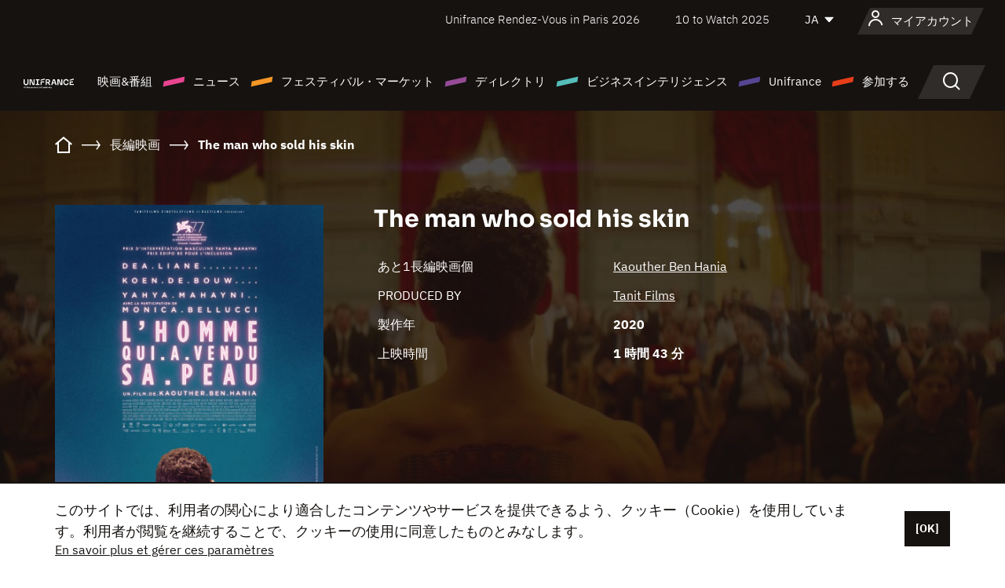

--- FILE ---
content_type: text/html; charset=utf-8
request_url: https://www.youtube-nocookie.com/embed/MzjuSHxMQHQ?rel=0&wmode=opaque
body_size: 45825
content:
<!DOCTYPE html><html lang="en" dir="ltr" data-cast-api-enabled="true"><head><meta name="viewport" content="width=device-width, initial-scale=1"><script nonce="5YzFDBaa2i_ofi-YUy70wA">if ('undefined' == typeof Symbol || 'undefined' == typeof Symbol.iterator) {delete Array.prototype.entries;}</script><style name="www-roboto" nonce="6vfb73v74d_mQvv-exe_KQ">@font-face{font-family:'Roboto';font-style:normal;font-weight:400;font-stretch:100%;src:url(//fonts.gstatic.com/s/roboto/v48/KFO7CnqEu92Fr1ME7kSn66aGLdTylUAMa3GUBHMdazTgWw.woff2)format('woff2');unicode-range:U+0460-052F,U+1C80-1C8A,U+20B4,U+2DE0-2DFF,U+A640-A69F,U+FE2E-FE2F;}@font-face{font-family:'Roboto';font-style:normal;font-weight:400;font-stretch:100%;src:url(//fonts.gstatic.com/s/roboto/v48/KFO7CnqEu92Fr1ME7kSn66aGLdTylUAMa3iUBHMdazTgWw.woff2)format('woff2');unicode-range:U+0301,U+0400-045F,U+0490-0491,U+04B0-04B1,U+2116;}@font-face{font-family:'Roboto';font-style:normal;font-weight:400;font-stretch:100%;src:url(//fonts.gstatic.com/s/roboto/v48/KFO7CnqEu92Fr1ME7kSn66aGLdTylUAMa3CUBHMdazTgWw.woff2)format('woff2');unicode-range:U+1F00-1FFF;}@font-face{font-family:'Roboto';font-style:normal;font-weight:400;font-stretch:100%;src:url(//fonts.gstatic.com/s/roboto/v48/KFO7CnqEu92Fr1ME7kSn66aGLdTylUAMa3-UBHMdazTgWw.woff2)format('woff2');unicode-range:U+0370-0377,U+037A-037F,U+0384-038A,U+038C,U+038E-03A1,U+03A3-03FF;}@font-face{font-family:'Roboto';font-style:normal;font-weight:400;font-stretch:100%;src:url(//fonts.gstatic.com/s/roboto/v48/KFO7CnqEu92Fr1ME7kSn66aGLdTylUAMawCUBHMdazTgWw.woff2)format('woff2');unicode-range:U+0302-0303,U+0305,U+0307-0308,U+0310,U+0312,U+0315,U+031A,U+0326-0327,U+032C,U+032F-0330,U+0332-0333,U+0338,U+033A,U+0346,U+034D,U+0391-03A1,U+03A3-03A9,U+03B1-03C9,U+03D1,U+03D5-03D6,U+03F0-03F1,U+03F4-03F5,U+2016-2017,U+2034-2038,U+203C,U+2040,U+2043,U+2047,U+2050,U+2057,U+205F,U+2070-2071,U+2074-208E,U+2090-209C,U+20D0-20DC,U+20E1,U+20E5-20EF,U+2100-2112,U+2114-2115,U+2117-2121,U+2123-214F,U+2190,U+2192,U+2194-21AE,U+21B0-21E5,U+21F1-21F2,U+21F4-2211,U+2213-2214,U+2216-22FF,U+2308-230B,U+2310,U+2319,U+231C-2321,U+2336-237A,U+237C,U+2395,U+239B-23B7,U+23D0,U+23DC-23E1,U+2474-2475,U+25AF,U+25B3,U+25B7,U+25BD,U+25C1,U+25CA,U+25CC,U+25FB,U+266D-266F,U+27C0-27FF,U+2900-2AFF,U+2B0E-2B11,U+2B30-2B4C,U+2BFE,U+3030,U+FF5B,U+FF5D,U+1D400-1D7FF,U+1EE00-1EEFF;}@font-face{font-family:'Roboto';font-style:normal;font-weight:400;font-stretch:100%;src:url(//fonts.gstatic.com/s/roboto/v48/KFO7CnqEu92Fr1ME7kSn66aGLdTylUAMaxKUBHMdazTgWw.woff2)format('woff2');unicode-range:U+0001-000C,U+000E-001F,U+007F-009F,U+20DD-20E0,U+20E2-20E4,U+2150-218F,U+2190,U+2192,U+2194-2199,U+21AF,U+21E6-21F0,U+21F3,U+2218-2219,U+2299,U+22C4-22C6,U+2300-243F,U+2440-244A,U+2460-24FF,U+25A0-27BF,U+2800-28FF,U+2921-2922,U+2981,U+29BF,U+29EB,U+2B00-2BFF,U+4DC0-4DFF,U+FFF9-FFFB,U+10140-1018E,U+10190-1019C,U+101A0,U+101D0-101FD,U+102E0-102FB,U+10E60-10E7E,U+1D2C0-1D2D3,U+1D2E0-1D37F,U+1F000-1F0FF,U+1F100-1F1AD,U+1F1E6-1F1FF,U+1F30D-1F30F,U+1F315,U+1F31C,U+1F31E,U+1F320-1F32C,U+1F336,U+1F378,U+1F37D,U+1F382,U+1F393-1F39F,U+1F3A7-1F3A8,U+1F3AC-1F3AF,U+1F3C2,U+1F3C4-1F3C6,U+1F3CA-1F3CE,U+1F3D4-1F3E0,U+1F3ED,U+1F3F1-1F3F3,U+1F3F5-1F3F7,U+1F408,U+1F415,U+1F41F,U+1F426,U+1F43F,U+1F441-1F442,U+1F444,U+1F446-1F449,U+1F44C-1F44E,U+1F453,U+1F46A,U+1F47D,U+1F4A3,U+1F4B0,U+1F4B3,U+1F4B9,U+1F4BB,U+1F4BF,U+1F4C8-1F4CB,U+1F4D6,U+1F4DA,U+1F4DF,U+1F4E3-1F4E6,U+1F4EA-1F4ED,U+1F4F7,U+1F4F9-1F4FB,U+1F4FD-1F4FE,U+1F503,U+1F507-1F50B,U+1F50D,U+1F512-1F513,U+1F53E-1F54A,U+1F54F-1F5FA,U+1F610,U+1F650-1F67F,U+1F687,U+1F68D,U+1F691,U+1F694,U+1F698,U+1F6AD,U+1F6B2,U+1F6B9-1F6BA,U+1F6BC,U+1F6C6-1F6CF,U+1F6D3-1F6D7,U+1F6E0-1F6EA,U+1F6F0-1F6F3,U+1F6F7-1F6FC,U+1F700-1F7FF,U+1F800-1F80B,U+1F810-1F847,U+1F850-1F859,U+1F860-1F887,U+1F890-1F8AD,U+1F8B0-1F8BB,U+1F8C0-1F8C1,U+1F900-1F90B,U+1F93B,U+1F946,U+1F984,U+1F996,U+1F9E9,U+1FA00-1FA6F,U+1FA70-1FA7C,U+1FA80-1FA89,U+1FA8F-1FAC6,U+1FACE-1FADC,U+1FADF-1FAE9,U+1FAF0-1FAF8,U+1FB00-1FBFF;}@font-face{font-family:'Roboto';font-style:normal;font-weight:400;font-stretch:100%;src:url(//fonts.gstatic.com/s/roboto/v48/KFO7CnqEu92Fr1ME7kSn66aGLdTylUAMa3OUBHMdazTgWw.woff2)format('woff2');unicode-range:U+0102-0103,U+0110-0111,U+0128-0129,U+0168-0169,U+01A0-01A1,U+01AF-01B0,U+0300-0301,U+0303-0304,U+0308-0309,U+0323,U+0329,U+1EA0-1EF9,U+20AB;}@font-face{font-family:'Roboto';font-style:normal;font-weight:400;font-stretch:100%;src:url(//fonts.gstatic.com/s/roboto/v48/KFO7CnqEu92Fr1ME7kSn66aGLdTylUAMa3KUBHMdazTgWw.woff2)format('woff2');unicode-range:U+0100-02BA,U+02BD-02C5,U+02C7-02CC,U+02CE-02D7,U+02DD-02FF,U+0304,U+0308,U+0329,U+1D00-1DBF,U+1E00-1E9F,U+1EF2-1EFF,U+2020,U+20A0-20AB,U+20AD-20C0,U+2113,U+2C60-2C7F,U+A720-A7FF;}@font-face{font-family:'Roboto';font-style:normal;font-weight:400;font-stretch:100%;src:url(//fonts.gstatic.com/s/roboto/v48/KFO7CnqEu92Fr1ME7kSn66aGLdTylUAMa3yUBHMdazQ.woff2)format('woff2');unicode-range:U+0000-00FF,U+0131,U+0152-0153,U+02BB-02BC,U+02C6,U+02DA,U+02DC,U+0304,U+0308,U+0329,U+2000-206F,U+20AC,U+2122,U+2191,U+2193,U+2212,U+2215,U+FEFF,U+FFFD;}@font-face{font-family:'Roboto';font-style:normal;font-weight:500;font-stretch:100%;src:url(//fonts.gstatic.com/s/roboto/v48/KFO7CnqEu92Fr1ME7kSn66aGLdTylUAMa3GUBHMdazTgWw.woff2)format('woff2');unicode-range:U+0460-052F,U+1C80-1C8A,U+20B4,U+2DE0-2DFF,U+A640-A69F,U+FE2E-FE2F;}@font-face{font-family:'Roboto';font-style:normal;font-weight:500;font-stretch:100%;src:url(//fonts.gstatic.com/s/roboto/v48/KFO7CnqEu92Fr1ME7kSn66aGLdTylUAMa3iUBHMdazTgWw.woff2)format('woff2');unicode-range:U+0301,U+0400-045F,U+0490-0491,U+04B0-04B1,U+2116;}@font-face{font-family:'Roboto';font-style:normal;font-weight:500;font-stretch:100%;src:url(//fonts.gstatic.com/s/roboto/v48/KFO7CnqEu92Fr1ME7kSn66aGLdTylUAMa3CUBHMdazTgWw.woff2)format('woff2');unicode-range:U+1F00-1FFF;}@font-face{font-family:'Roboto';font-style:normal;font-weight:500;font-stretch:100%;src:url(//fonts.gstatic.com/s/roboto/v48/KFO7CnqEu92Fr1ME7kSn66aGLdTylUAMa3-UBHMdazTgWw.woff2)format('woff2');unicode-range:U+0370-0377,U+037A-037F,U+0384-038A,U+038C,U+038E-03A1,U+03A3-03FF;}@font-face{font-family:'Roboto';font-style:normal;font-weight:500;font-stretch:100%;src:url(//fonts.gstatic.com/s/roboto/v48/KFO7CnqEu92Fr1ME7kSn66aGLdTylUAMawCUBHMdazTgWw.woff2)format('woff2');unicode-range:U+0302-0303,U+0305,U+0307-0308,U+0310,U+0312,U+0315,U+031A,U+0326-0327,U+032C,U+032F-0330,U+0332-0333,U+0338,U+033A,U+0346,U+034D,U+0391-03A1,U+03A3-03A9,U+03B1-03C9,U+03D1,U+03D5-03D6,U+03F0-03F1,U+03F4-03F5,U+2016-2017,U+2034-2038,U+203C,U+2040,U+2043,U+2047,U+2050,U+2057,U+205F,U+2070-2071,U+2074-208E,U+2090-209C,U+20D0-20DC,U+20E1,U+20E5-20EF,U+2100-2112,U+2114-2115,U+2117-2121,U+2123-214F,U+2190,U+2192,U+2194-21AE,U+21B0-21E5,U+21F1-21F2,U+21F4-2211,U+2213-2214,U+2216-22FF,U+2308-230B,U+2310,U+2319,U+231C-2321,U+2336-237A,U+237C,U+2395,U+239B-23B7,U+23D0,U+23DC-23E1,U+2474-2475,U+25AF,U+25B3,U+25B7,U+25BD,U+25C1,U+25CA,U+25CC,U+25FB,U+266D-266F,U+27C0-27FF,U+2900-2AFF,U+2B0E-2B11,U+2B30-2B4C,U+2BFE,U+3030,U+FF5B,U+FF5D,U+1D400-1D7FF,U+1EE00-1EEFF;}@font-face{font-family:'Roboto';font-style:normal;font-weight:500;font-stretch:100%;src:url(//fonts.gstatic.com/s/roboto/v48/KFO7CnqEu92Fr1ME7kSn66aGLdTylUAMaxKUBHMdazTgWw.woff2)format('woff2');unicode-range:U+0001-000C,U+000E-001F,U+007F-009F,U+20DD-20E0,U+20E2-20E4,U+2150-218F,U+2190,U+2192,U+2194-2199,U+21AF,U+21E6-21F0,U+21F3,U+2218-2219,U+2299,U+22C4-22C6,U+2300-243F,U+2440-244A,U+2460-24FF,U+25A0-27BF,U+2800-28FF,U+2921-2922,U+2981,U+29BF,U+29EB,U+2B00-2BFF,U+4DC0-4DFF,U+FFF9-FFFB,U+10140-1018E,U+10190-1019C,U+101A0,U+101D0-101FD,U+102E0-102FB,U+10E60-10E7E,U+1D2C0-1D2D3,U+1D2E0-1D37F,U+1F000-1F0FF,U+1F100-1F1AD,U+1F1E6-1F1FF,U+1F30D-1F30F,U+1F315,U+1F31C,U+1F31E,U+1F320-1F32C,U+1F336,U+1F378,U+1F37D,U+1F382,U+1F393-1F39F,U+1F3A7-1F3A8,U+1F3AC-1F3AF,U+1F3C2,U+1F3C4-1F3C6,U+1F3CA-1F3CE,U+1F3D4-1F3E0,U+1F3ED,U+1F3F1-1F3F3,U+1F3F5-1F3F7,U+1F408,U+1F415,U+1F41F,U+1F426,U+1F43F,U+1F441-1F442,U+1F444,U+1F446-1F449,U+1F44C-1F44E,U+1F453,U+1F46A,U+1F47D,U+1F4A3,U+1F4B0,U+1F4B3,U+1F4B9,U+1F4BB,U+1F4BF,U+1F4C8-1F4CB,U+1F4D6,U+1F4DA,U+1F4DF,U+1F4E3-1F4E6,U+1F4EA-1F4ED,U+1F4F7,U+1F4F9-1F4FB,U+1F4FD-1F4FE,U+1F503,U+1F507-1F50B,U+1F50D,U+1F512-1F513,U+1F53E-1F54A,U+1F54F-1F5FA,U+1F610,U+1F650-1F67F,U+1F687,U+1F68D,U+1F691,U+1F694,U+1F698,U+1F6AD,U+1F6B2,U+1F6B9-1F6BA,U+1F6BC,U+1F6C6-1F6CF,U+1F6D3-1F6D7,U+1F6E0-1F6EA,U+1F6F0-1F6F3,U+1F6F7-1F6FC,U+1F700-1F7FF,U+1F800-1F80B,U+1F810-1F847,U+1F850-1F859,U+1F860-1F887,U+1F890-1F8AD,U+1F8B0-1F8BB,U+1F8C0-1F8C1,U+1F900-1F90B,U+1F93B,U+1F946,U+1F984,U+1F996,U+1F9E9,U+1FA00-1FA6F,U+1FA70-1FA7C,U+1FA80-1FA89,U+1FA8F-1FAC6,U+1FACE-1FADC,U+1FADF-1FAE9,U+1FAF0-1FAF8,U+1FB00-1FBFF;}@font-face{font-family:'Roboto';font-style:normal;font-weight:500;font-stretch:100%;src:url(//fonts.gstatic.com/s/roboto/v48/KFO7CnqEu92Fr1ME7kSn66aGLdTylUAMa3OUBHMdazTgWw.woff2)format('woff2');unicode-range:U+0102-0103,U+0110-0111,U+0128-0129,U+0168-0169,U+01A0-01A1,U+01AF-01B0,U+0300-0301,U+0303-0304,U+0308-0309,U+0323,U+0329,U+1EA0-1EF9,U+20AB;}@font-face{font-family:'Roboto';font-style:normal;font-weight:500;font-stretch:100%;src:url(//fonts.gstatic.com/s/roboto/v48/KFO7CnqEu92Fr1ME7kSn66aGLdTylUAMa3KUBHMdazTgWw.woff2)format('woff2');unicode-range:U+0100-02BA,U+02BD-02C5,U+02C7-02CC,U+02CE-02D7,U+02DD-02FF,U+0304,U+0308,U+0329,U+1D00-1DBF,U+1E00-1E9F,U+1EF2-1EFF,U+2020,U+20A0-20AB,U+20AD-20C0,U+2113,U+2C60-2C7F,U+A720-A7FF;}@font-face{font-family:'Roboto';font-style:normal;font-weight:500;font-stretch:100%;src:url(//fonts.gstatic.com/s/roboto/v48/KFO7CnqEu92Fr1ME7kSn66aGLdTylUAMa3yUBHMdazQ.woff2)format('woff2');unicode-range:U+0000-00FF,U+0131,U+0152-0153,U+02BB-02BC,U+02C6,U+02DA,U+02DC,U+0304,U+0308,U+0329,U+2000-206F,U+20AC,U+2122,U+2191,U+2193,U+2212,U+2215,U+FEFF,U+FFFD;}</style><script name="www-roboto" nonce="5YzFDBaa2i_ofi-YUy70wA">if (document.fonts && document.fonts.load) {document.fonts.load("400 10pt Roboto", "E"); document.fonts.load("500 10pt Roboto", "E");}</script><link rel="stylesheet" href="/s/player/b95b0e7a/www-player.css" name="www-player" nonce="6vfb73v74d_mQvv-exe_KQ"><style nonce="6vfb73v74d_mQvv-exe_KQ">html {overflow: hidden;}body {font: 12px Roboto, Arial, sans-serif; background-color: #000; color: #fff; height: 100%; width: 100%; overflow: hidden; position: absolute; margin: 0; padding: 0;}#player {width: 100%; height: 100%;}h1 {text-align: center; color: #fff;}h3 {margin-top: 6px; margin-bottom: 3px;}.player-unavailable {position: absolute; top: 0; left: 0; right: 0; bottom: 0; padding: 25px; font-size: 13px; background: url(/img/meh7.png) 50% 65% no-repeat;}.player-unavailable .message {text-align: left; margin: 0 -5px 15px; padding: 0 5px 14px; border-bottom: 1px solid #888; font-size: 19px; font-weight: normal;}.player-unavailable a {color: #167ac6; text-decoration: none;}</style><script nonce="5YzFDBaa2i_ofi-YUy70wA">var ytcsi={gt:function(n){n=(n||"")+"data_";return ytcsi[n]||(ytcsi[n]={tick:{},info:{},gel:{preLoggedGelInfos:[]}})},now:window.performance&&window.performance.timing&&window.performance.now&&window.performance.timing.navigationStart?function(){return window.performance.timing.navigationStart+window.performance.now()}:function(){return(new Date).getTime()},tick:function(l,t,n){var ticks=ytcsi.gt(n).tick;var v=t||ytcsi.now();if(ticks[l]){ticks["_"+l]=ticks["_"+l]||[ticks[l]];ticks["_"+l].push(v)}ticks[l]=
v},info:function(k,v,n){ytcsi.gt(n).info[k]=v},infoGel:function(p,n){ytcsi.gt(n).gel.preLoggedGelInfos.push(p)},setStart:function(t,n){ytcsi.tick("_start",t,n)}};
(function(w,d){function isGecko(){if(!w.navigator)return false;try{if(w.navigator.userAgentData&&w.navigator.userAgentData.brands&&w.navigator.userAgentData.brands.length){var brands=w.navigator.userAgentData.brands;var i=0;for(;i<brands.length;i++)if(brands[i]&&brands[i].brand==="Firefox")return true;return false}}catch(e){setTimeout(function(){throw e;})}if(!w.navigator.userAgent)return false;var ua=w.navigator.userAgent;return ua.indexOf("Gecko")>0&&ua.toLowerCase().indexOf("webkit")<0&&ua.indexOf("Edge")<
0&&ua.indexOf("Trident")<0&&ua.indexOf("MSIE")<0}ytcsi.setStart(w.performance?w.performance.timing.responseStart:null);var isPrerender=(d.visibilityState||d.webkitVisibilityState)=="prerender";var vName=!d.visibilityState&&d.webkitVisibilityState?"webkitvisibilitychange":"visibilitychange";if(isPrerender){var startTick=function(){ytcsi.setStart();d.removeEventListener(vName,startTick)};d.addEventListener(vName,startTick,false)}if(d.addEventListener)d.addEventListener(vName,function(){ytcsi.tick("vc")},
false);if(isGecko()){var isHidden=(d.visibilityState||d.webkitVisibilityState)=="hidden";if(isHidden)ytcsi.tick("vc")}var slt=function(el,t){setTimeout(function(){var n=ytcsi.now();el.loadTime=n;if(el.slt)el.slt()},t)};w.__ytRIL=function(el){if(!el.getAttribute("data-thumb"))if(w.requestAnimationFrame)w.requestAnimationFrame(function(){slt(el,0)});else slt(el,16)}})(window,document);
</script><script nonce="5YzFDBaa2i_ofi-YUy70wA">var ytcfg={d:function(){return window.yt&&yt.config_||ytcfg.data_||(ytcfg.data_={})},get:function(k,o){return k in ytcfg.d()?ytcfg.d()[k]:o},set:function(){var a=arguments;if(a.length>1)ytcfg.d()[a[0]]=a[1];else{var k;for(k in a[0])ytcfg.d()[k]=a[0][k]}}};
ytcfg.set({"CLIENT_CANARY_STATE":"none","DEVICE":"cbr\u003dChrome\u0026cbrand\u003dapple\u0026cbrver\u003d131.0.0.0\u0026ceng\u003dWebKit\u0026cengver\u003d537.36\u0026cos\u003dMacintosh\u0026cosver\u003d10_15_7\u0026cplatform\u003dDESKTOP","EVENT_ID":"C1tnabWpH6Dhlu8PhKT48Ak","EXPERIMENT_FLAGS":{"ab_det_apb_b":true,"ab_det_apm":true,"ab_det_el_h":true,"ab_det_em_inj":true,"ab_fk_sk_cl":true,"ab_l_sig_st":true,"ab_l_sig_st_e":true,"ab_sa_ef":true,"action_companion_center_align_description":true,"allow_skip_networkless":true,"always_send_and_write":true,"att_web_record_metrics":true,"attmusi":true,"c3_enable_button_impression_logging":true,"c3_watch_page_component":true,"cancel_pending_navs":true,"clean_up_manual_attribution_header":true,"config_age_report_killswitch":true,"cow_optimize_idom_compat":true,"csi_config_handling_infra":true,"csi_on_gel":true,"delhi_mweb_colorful_sd":true,"delhi_mweb_colorful_sd_v2":true,"deprecate_csi_has_info":true,"deprecate_pair_servlet_enabled":true,"desktop_sparkles_light_cta_button":true,"disable_cached_masthead_data":true,"disable_child_node_auto_formatted_strings":true,"disable_enf_isd":true,"disable_log_to_visitor_layer":true,"disable_pacf_logging_for_memory_limited_tv":true,"embeds_enable_eid_enforcement_for_youtube":true,"embeds_enable_info_panel_dismissal":true,"embeds_enable_pfp_always_unbranded":true,"embeds_muted_autoplay_sound_fix":true,"embeds_serve_es6_client":true,"embeds_web_nwl_disable_nocookie":true,"embeds_web_updated_shorts_definition_fix":true,"enable_active_view_display_ad_renderer_web_home":true,"enable_ad_disclosure_banner_a11y_fix":true,"enable_chips_shelf_view_model_fully_reactive":true,"enable_client_creator_goal_ticker_bar_revamp":true,"enable_client_only_wiz_direct_reactions":true,"enable_client_sli_logging":true,"enable_client_streamz_web":true,"enable_client_ve_spec":true,"enable_cloud_save_error_popup_after_retry":true,"enable_cookie_reissue_iframe":true,"enable_dai_sdf_h5_preroll":true,"enable_datasync_id_header_in_web_vss_pings":true,"enable_default_mono_cta_migration_web_client":true,"enable_dma_post_enforcement":true,"enable_docked_chat_messages":true,"enable_entity_store_from_dependency_injection":true,"enable_inline_muted_playback_on_web_search":true,"enable_inline_muted_playback_on_web_search_for_vdc":true,"enable_inline_muted_playback_on_web_search_for_vdcb":true,"enable_is_mini_app_page_active_bugfix":true,"enable_live_overlay_feed_in_live_chat":true,"enable_logging_first_user_action_after_game_ready":true,"enable_ltc_param_fetch_from_innertube":true,"enable_masthead_mweb_padding_fix":true,"enable_menu_renderer_button_in_mweb_hclr":true,"enable_mini_app_command_handler_mweb_fix":true,"enable_mini_app_iframe_loaded_logging":true,"enable_mini_guide_downloads_item":true,"enable_mixed_direction_formatted_strings":true,"enable_mweb_livestream_ui_update":true,"enable_mweb_new_caption_language_picker":true,"enable_names_handles_account_switcher":true,"enable_network_request_logging_on_game_events":true,"enable_new_paid_product_placement":true,"enable_obtaining_ppn_query_param":true,"enable_open_in_new_tab_icon_for_short_dr_for_desktop_search":true,"enable_open_yt_content":true,"enable_origin_query_parameter_bugfix":true,"enable_pause_ads_on_ytv_html5":true,"enable_payments_purchase_manager":true,"enable_pdp_icon_prefetch":true,"enable_pl_r_si_fa":true,"enable_place_pivot_url":true,"enable_playable_a11y_label_with_badge_text":true,"enable_pv_screen_modern_text":true,"enable_removing_navbar_title_on_hashtag_page_mweb":true,"enable_resetting_scroll_position_on_flow_change":true,"enable_rta_manager":true,"enable_sdf_companion_h5":true,"enable_sdf_dai_h5_midroll":true,"enable_sdf_h5_endemic_mid_post_roll":true,"enable_sdf_on_h5_unplugged_vod_midroll":true,"enable_sdf_shorts_player_bytes_h5":true,"enable_sdk_performance_network_logging":true,"enable_sending_unwrapped_game_audio_as_serialized_metadata":true,"enable_sfv_effect_pivot_url":true,"enable_shorts_new_carousel":true,"enable_skip_ad_guidance_prompt":true,"enable_skippable_ads_for_unplugged_ad_pod":true,"enable_smearing_expansion_dai":true,"enable_third_party_info":true,"enable_time_out_messages":true,"enable_timeline_view_modern_transcript_fe":true,"enable_video_display_compact_button_group_for_desktop_search":true,"enable_watch_next_pause_autoplay_lact":true,"enable_web_home_top_landscape_image_layout_level_click":true,"enable_web_tiered_gel":true,"enable_window_constrained_buy_flow_dialog":true,"enable_wiz_queue_effect_and_on_init_initial_runs":true,"enable_ypc_spinners":true,"enable_yt_ata_iframe_authuser":true,"export_networkless_options":true,"export_player_version_to_ytconfig":true,"fill_single_video_with_notify_to_lasr":true,"fix_ad_miniplayer_controls_rendering":true,"fix_ads_tracking_for_swf_config_deprecation_mweb":true,"h5_companion_enable_adcpn_macro_substitution_for_click_pings":true,"h5_inplayer_enable_adcpn_macro_substitution_for_click_pings":true,"h5_reset_cache_and_filter_before_update_masthead":true,"hide_channel_creation_title_for_mweb":true,"high_ccv_client_side_caching_h5":true,"html5_log_trigger_events_with_debug_data":true,"html5_ssdai_enable_media_end_cue_range":true,"il_attach_cache_limit":true,"il_use_view_model_logging_context":true,"is_browser_support_for_webcam_streaming":true,"json_condensed_response":true,"kev_adb_pg":true,"kevlar_display_downloads_numbers":true,"kevlar_gel_error_routing":true,"kevlar_modern_downloads_extra_compact":true,"kevlar_modern_downloads_page":true,"kevlar_modern_downloads_skip_downloads_title":true,"kevlar_watch_cinematics":true,"live_chat_enable_controller_extraction":true,"live_chat_enable_rta_manager":true,"live_chat_increased_min_height":true,"log_click_with_layer_from_element_in_command_handler":true,"log_errors_through_nwl_on_retry":true,"mdx_enable_privacy_disclosure_ui":true,"mdx_load_cast_api_bootstrap_script":true,"medium_progress_bar_modification":true,"migrate_remaining_web_ad_badges_to_innertube":true,"mobile_account_menu_refresh":true,"mweb_a11y_enable_player_controls_invisible_toggle":true,"mweb_account_linking_noapp":true,"mweb_after_render_to_scheduler":true,"mweb_allow_modern_search_suggest_behavior":true,"mweb_animated_actions":true,"mweb_app_upsell_button_direct_to_app":true,"mweb_big_progress_bar":true,"mweb_c3_disable_carve_out":true,"mweb_c3_disable_carve_out_keep_external_links":true,"mweb_c3_enable_adaptive_signals":true,"mweb_c3_endscreen":true,"mweb_c3_endscreen_v2":true,"mweb_c3_library_page_enable_recent_shelf":true,"mweb_c3_remove_web_navigation_endpoint_data":true,"mweb_c3_use_canonical_from_player_response":true,"mweb_cinematic_watch":true,"mweb_command_handler":true,"mweb_delay_watch_initial_data":true,"mweb_disable_searchbar_scroll":true,"mweb_enable_fine_scrubbing_for_recs":true,"mweb_enable_keto_batch_player_fullscreen":true,"mweb_enable_keto_batch_player_progress_bar":true,"mweb_enable_keto_batch_player_tooltips":true,"mweb_enable_lockup_view_model_for_ucp":true,"mweb_enable_more_drawer":true,"mweb_enable_optional_fullscreen_landscape_locking":true,"mweb_enable_overlay_touch_manager":true,"mweb_enable_premium_carve_out_fix":true,"mweb_enable_refresh_detection":true,"mweb_enable_search_imp":true,"mweb_enable_sequence_signal":true,"mweb_enable_shorts_pivot_button":true,"mweb_enable_shorts_video_preload":true,"mweb_enable_skippables_on_jio_phone":true,"mweb_enable_storyboards":true,"mweb_enable_two_line_title_on_shorts":true,"mweb_enable_varispeed_controller":true,"mweb_enable_warm_channel_requests":true,"mweb_enable_watch_feed_infinite_scroll":true,"mweb_enable_wrapped_unplugged_pause_membership_dialog_renderer":true,"mweb_filter_video_format_in_webfe":true,"mweb_fix_livestream_seeking":true,"mweb_fix_monitor_visibility_after_render":true,"mweb_fix_section_list_continuation_item_renderers":true,"mweb_force_ios_fallback_to_native_control":true,"mweb_fp_auto_fullscreen":true,"mweb_fullscreen_controls":true,"mweb_fullscreen_controls_action_buttons":true,"mweb_fullscreen_watch_system":true,"mweb_home_reactive_shorts":true,"mweb_innertube_search_command":true,"mweb_kaios_enable_autoplay_switch_view_model":true,"mweb_lang_in_html":true,"mweb_like_button_synced_with_entities":true,"mweb_logo_use_home_page_ve":true,"mweb_module_decoration":true,"mweb_native_control_in_faux_fullscreen_shared":true,"mweb_panel_container_inert":true,"mweb_player_control_on_hover":true,"mweb_player_delhi_dtts":true,"mweb_player_hide_unavailable_subtitles_button":true,"mweb_player_settings_use_bottom_sheet":true,"mweb_player_show_previous_next_buttons_in_playlist":true,"mweb_player_skip_no_op_state_changes":true,"mweb_player_user_select_none":true,"mweb_playlist_engagement_panel":true,"mweb_progress_bar_seek_on_mouse_click":true,"mweb_pull_2_full":true,"mweb_pull_2_full_enable_touch_handlers":true,"mweb_schedule_warm_watch_response":true,"mweb_searchbox_legacy_navigation":true,"mweb_see_fewer_shorts":true,"mweb_sheets_ui_refresh":true,"mweb_shorts_comments_panel_id_change":true,"mweb_shorts_early_continuation":true,"mweb_show_ios_smart_banner":true,"mweb_use_server_url_on_startup":true,"mweb_watch_captions_enable_auto_translate":true,"mweb_watch_captions_set_default_size":true,"mweb_watch_stop_scheduler_on_player_response":true,"mweb_watchfeed_big_thumbnails":true,"mweb_yt_searchbox":true,"networkless_logging":true,"no_client_ve_attach_unless_shown":true,"nwl_send_from_memory_when_online":true,"pageid_as_header_web":true,"playback_settings_use_switch_menu":true,"player_controls_autonav_fix":true,"player_controls_skip_double_signal_update":true,"polymer_bad_build_labels":true,"polymer_verifiy_app_state":true,"qoe_send_and_write":true,"remove_masthead_channel_banner_on_refresh":true,"remove_slot_id_exited_trigger_for_dai_in_player_slot_expire":true,"replace_client_url_parsing_with_server_signal":true,"service_worker_enabled":true,"service_worker_push_enabled":true,"service_worker_push_home_page_prompt":true,"service_worker_push_watch_page_prompt":true,"shell_load_gcf":true,"shorten_initial_gel_batch_timeout":true,"should_use_yt_voice_endpoint_in_kaios":true,"skip_invalid_ytcsi_ticks":true,"skip_setting_info_in_csi_data_object":true,"smarter_ve_dedupping":true,"speedmaster_no_seek":true,"start_client_gcf_mweb":true,"stop_handling_click_for_non_rendering_overlay_layout":true,"suppress_error_204_logging":true,"synced_panel_scrolling_controller":true,"use_event_time_ms_header":true,"use_fifo_for_networkless":true,"use_player_abuse_bg_library":true,"use_request_time_ms_header":true,"use_session_based_sampling":true,"use_thumbnail_overlay_time_status_renderer_for_live_badge":true,"use_ts_visibilitylogger":true,"vss_final_ping_send_and_write":true,"vss_playback_use_send_and_write":true,"web_adaptive_repeat_ase":true,"web_always_load_chat_support":true,"web_animated_like":true,"web_api_url":true,"web_autonav_allow_off_by_default":true,"web_button_vm_refactor_disabled":true,"web_c3_log_app_init_finish":true,"web_csi_action_sampling_enabled":true,"web_dedupe_ve_grafting":true,"web_disable_backdrop_filter":true,"web_enable_ab_rsp_cl":true,"web_enable_course_icon_update":true,"web_enable_error_204":true,"web_enable_horizontal_video_attributes_section":true,"web_fix_segmented_like_dislike_undefined":true,"web_gcf_hashes_innertube":true,"web_gel_timeout_cap":true,"web_metadata_carousel_elref_bugfix":true,"web_parent_target_for_sheets":true,"web_persist_server_autonav_state_on_client":true,"web_playback_associated_log_ctt":true,"web_playback_associated_ve":true,"web_prefetch_preload_video":true,"web_progress_bar_draggable":true,"web_resizable_advertiser_banner_on_masthead_safari_fix":true,"web_scheduler_auto_init":true,"web_shorts_just_watched_on_channel_and_pivot_study":true,"web_shorts_just_watched_overlay":true,"web_shorts_pivot_button_view_model_reactive":true,"web_update_panel_visibility_logging_fix":true,"web_video_attribute_view_model_a11y_fix":true,"web_watch_controls_state_signals":true,"web_wiz_attributed_string":true,"web_yt_config_context":true,"webfe_mweb_watch_microdata":true,"webfe_watch_shorts_canonical_url_fix":true,"webpo_exit_on_net_err":true,"wiz_diff_overwritable":true,"wiz_memoize_stamper_items":true,"woffle_used_state_report":true,"wpo_gel_strz":true,"ytcp_paper_tooltip_use_scoped_owner_root":true,"ytidb_clear_embedded_player":true,"H5_async_logging_delay_ms":30000.0,"attention_logging_scroll_throttle":500.0,"autoplay_pause_by_lact_sampling_fraction":0.0,"cinematic_watch_effect_opacity":0.4,"log_window_onerror_fraction":0.1,"speedmaster_playback_rate":2.0,"tv_pacf_logging_sample_rate":0.01,"web_attention_logging_scroll_throttle":500.0,"web_load_prediction_threshold":0.1,"web_navigation_prediction_threshold":0.1,"web_pbj_log_warning_rate":0.0,"web_system_health_fraction":0.01,"ytidb_transaction_ended_event_rate_limit":0.02,"active_time_update_interval_ms":10000,"att_init_delay":500,"autoplay_pause_by_lact_sec":0,"botguard_async_snapshot_timeout_ms":3000,"check_navigator_accuracy_timeout_ms":0,"cinematic_watch_css_filter_blur_strength":40,"cinematic_watch_fade_out_duration":500,"close_webview_delay_ms":100,"cloud_save_game_data_rate_limit_ms":3000,"compression_disable_point":10,"custom_active_view_tos_timeout_ms":3600000,"embeds_widget_poll_interval_ms":0,"gel_min_batch_size":3,"gel_queue_timeout_max_ms":60000,"get_async_timeout_ms":60000,"hide_cta_for_home_web_video_ads_animate_in_time":2,"html5_byterate_soft_cap":0,"initial_gel_batch_timeout":2000,"max_body_size_to_compress":500000,"max_prefetch_window_sec_for_livestream_optimization":10,"min_prefetch_offset_sec_for_livestream_optimization":20,"mini_app_container_iframe_src_update_delay_ms":0,"multiple_preview_news_duration_time":11000,"mweb_c3_toast_duration_ms":5000,"mweb_deep_link_fallback_timeout_ms":10000,"mweb_delay_response_received_actions":100,"mweb_fp_dpad_rate_limit_ms":0,"mweb_fp_dpad_watch_title_clamp_lines":0,"mweb_history_manager_cache_size":100,"mweb_ios_fullscreen_playback_transition_delay_ms":500,"mweb_ios_fullscreen_system_pause_epilson_ms":0,"mweb_override_response_store_expiration_ms":0,"mweb_shorts_early_continuation_trigger_threshold":4,"mweb_w2w_max_age_seconds":0,"mweb_watch_captions_default_size":2,"neon_dark_launch_gradient_count":0,"network_polling_interval":30000,"play_click_interval_ms":30000,"play_ping_interval_ms":10000,"prefetch_comments_ms_after_video":0,"send_config_hash_timer":0,"service_worker_push_logged_out_prompt_watches":-1,"service_worker_push_prompt_cap":-1,"service_worker_push_prompt_delay_microseconds":3888000000000,"show_mini_app_ad_frequency_cap_ms":300000,"slow_compressions_before_abandon_count":4,"speedmaster_cancellation_movement_dp":10,"speedmaster_touch_activation_ms":500,"web_attention_logging_throttle":500,"web_foreground_heartbeat_interval_ms":28000,"web_gel_debounce_ms":10000,"web_logging_max_batch":100,"web_max_tracing_events":50,"web_tracing_session_replay":0,"wil_icon_max_concurrent_fetches":9999,"ytidb_remake_db_retries":3,"ytidb_reopen_db_retries":3,"WebClientReleaseProcessCritical__youtube_embeds_client_version_override":"","WebClientReleaseProcessCritical__youtube_embeds_web_client_version_override":"","WebClientReleaseProcessCritical__youtube_mweb_client_version_override":"","debug_forced_internalcountrycode":"","embeds_web_synth_ch_headers_banned_urls_regex":"","enable_web_media_service":"DISABLED","il_payload_scraping":"","live_chat_unicode_emoji_json_url":"https://www.gstatic.com/youtube/img/emojis/emojis-svg-9.json","mweb_deep_link_feature_tag_suffix":"11268432","mweb_enable_shorts_innertube_player_prefetch_trigger":"NONE","mweb_fp_dpad":"home,search,browse,channel,create_channel,experiments,settings,trending,oops,404,paid_memberships,sponsorship,premium,shorts","mweb_fp_dpad_linear_navigation":"","mweb_fp_dpad_linear_navigation_visitor":"","mweb_fp_dpad_visitor":"","mweb_preload_video_by_player_vars":"","mweb_sign_in_button_style":"STYLE_SUGGESTIVE_AVATAR","place_pivot_triggering_container_alternate":"","place_pivot_triggering_counterfactual_container_alternate":"","search_ui_mweb_searchbar_restyle":"DEFAULT","service_worker_push_force_notification_prompt_tag":"1","service_worker_scope":"/","suggest_exp_str":"","web_client_version_override":"","kevlar_command_handler_command_banlist":[],"mini_app_ids_without_game_ready":["UgkxHHtsak1SC8mRGHMZewc4HzeAY3yhPPmJ","Ugkx7OgzFqE6z_5Mtf4YsotGfQNII1DF_RBm"],"web_op_signal_type_banlist":[],"web_tracing_enabled_spans":["event","command"]},"GAPI_HINT_PARAMS":"m;/_/scs/abc-static/_/js/k\u003dgapi.gapi.en.FZb77tO2YW4.O/d\u003d1/rs\u003dAHpOoo8lqavmo6ayfVxZovyDiP6g3TOVSQ/m\u003d__features__","GAPI_HOST":"https://apis.google.com","GAPI_LOCALE":"en_US","GL":"US","HL":"en","HTML_DIR":"ltr","HTML_LANG":"en","INNERTUBE_API_KEY":"AIzaSyAO_FJ2SlqU8Q4STEHLGCilw_Y9_11qcW8","INNERTUBE_API_VERSION":"v1","INNERTUBE_CLIENT_NAME":"WEB_EMBEDDED_PLAYER","INNERTUBE_CLIENT_VERSION":"1.20260112.10.00","INNERTUBE_CONTEXT":{"client":{"hl":"en","gl":"US","remoteHost":"18.117.148.16","deviceMake":"Apple","deviceModel":"","visitorData":"Cgt4SDVXSmNCNHFWYyiLtp3LBjIKCgJVUxIEGgAgLA%3D%3D","userAgent":"Mozilla/5.0 (Macintosh; Intel Mac OS X 10_15_7) AppleWebKit/537.36 (KHTML, like Gecko) Chrome/131.0.0.0 Safari/537.36; ClaudeBot/1.0; +claudebot@anthropic.com),gzip(gfe)","clientName":"WEB_EMBEDDED_PLAYER","clientVersion":"1.20260112.10.00","osName":"Macintosh","osVersion":"10_15_7","originalUrl":"https://www.youtube-nocookie.com/embed/MzjuSHxMQHQ?rel\u003d0\u0026wmode\u003dopaque","platform":"DESKTOP","clientFormFactor":"UNKNOWN_FORM_FACTOR","configInfo":{"appInstallData":"[base64]"},"browserName":"Chrome","browserVersion":"131.0.0.0","acceptHeader":"text/html,application/xhtml+xml,application/xml;q\u003d0.9,image/webp,image/apng,*/*;q\u003d0.8,application/signed-exchange;v\u003db3;q\u003d0.9","deviceExperimentId":"ChxOelU1TlRFek9UUXdNRFV3Tnpjd01qazJOZz09EIu2ncsGGIu2ncsG","rolloutToken":"CPf50r7h2I-BkgEQxerxp9WKkgMYxerxp9WKkgM%3D"},"user":{"lockedSafetyMode":false},"request":{"useSsl":true},"clickTracking":{"clickTrackingParams":"IhMI9drxp9WKkgMVoLDlBx0EEh6e"},"thirdParty":{"embeddedPlayerContext":{"embeddedPlayerEncryptedContext":"[base64]","ancestorOriginsSupported":false}}},"INNERTUBE_CONTEXT_CLIENT_NAME":56,"INNERTUBE_CONTEXT_CLIENT_VERSION":"1.20260112.10.00","INNERTUBE_CONTEXT_GL":"US","INNERTUBE_CONTEXT_HL":"en","LATEST_ECATCHER_SERVICE_TRACKING_PARAMS":{"client.name":"WEB_EMBEDDED_PLAYER","client.jsfeat":"2021"},"LOGGED_IN":false,"PAGE_BUILD_LABEL":"youtube.embeds.web_20260112_10_RC00","PAGE_CL":855474453,"SERVER_NAME":"WebFE","VISITOR_DATA":"Cgt4SDVXSmNCNHFWYyiLtp3LBjIKCgJVUxIEGgAgLA%3D%3D","WEB_PLAYER_CONTEXT_CONFIGS":{"WEB_PLAYER_CONTEXT_CONFIG_ID_EMBEDDED_PLAYER":{"rootElementId":"movie_player","jsUrl":"/s/player/b95b0e7a/player_es6.vflset/en_US/base.js","cssUrl":"/s/player/b95b0e7a/www-player.css","contextId":"WEB_PLAYER_CONTEXT_CONFIG_ID_EMBEDDED_PLAYER","eventLabel":"embedded","contentRegion":"US","hl":"en_US","hostLanguage":"en","innertubeApiKey":"AIzaSyAO_FJ2SlqU8Q4STEHLGCilw_Y9_11qcW8","innertubeApiVersion":"v1","innertubeContextClientVersion":"1.20260112.10.00","disableRelatedVideos":true,"device":{"brand":"apple","model":"","browser":"Chrome","browserVersion":"131.0.0.0","os":"Macintosh","osVersion":"10_15_7","platform":"DESKTOP","interfaceName":"WEB_EMBEDDED_PLAYER","interfaceVersion":"1.20260112.10.00"},"serializedExperimentIds":"24004644,51010235,51063643,51098299,51204329,51222973,51340662,51349914,51353393,51366423,51389629,51404808,51404810,51425032,51456930,51484222,51489567,51490331,51500051,51505436,51530495,51534669,51560386,51565115,51566373,51578632,51583568,51583821,51585555,51605258,51605395,51609830,51611457,51615065,51620866,51621065,51622844,51632249,51637029,51638932,51639092,51648336,51656216,51666850,51668381,51672162,51676993,51678339,51681662,51683502,51684301,51684306,51691027,51691590,51693511,51696107,51696619,51697032,51700777,51701616,51704637,51705183,51705185,51709242,51711227,51711266,51711298,51712601,51713175,51713237,51713290,51714463,51715041,51717190,51717474,51719627,51723508,51724576,51729217,51735449,51738919,51744563","serializedExperimentFlags":"H5_async_logging_delay_ms\u003d30000.0\u0026PlayerWeb__h5_enable_advisory_rating_restrictions\u003dtrue\u0026a11y_h5_associate_survey_question\u003dtrue\u0026ab_det_apb_b\u003dtrue\u0026ab_det_apm\u003dtrue\u0026ab_det_el_h\u003dtrue\u0026ab_det_em_inj\u003dtrue\u0026ab_fk_sk_cl\u003dtrue\u0026ab_l_sig_st\u003dtrue\u0026ab_l_sig_st_e\u003dtrue\u0026ab_sa_ef\u003dtrue\u0026action_companion_center_align_description\u003dtrue\u0026ad_pod_disable_companion_persist_ads_quality\u003dtrue\u0026add_stmp_logs_for_voice_boost\u003dtrue\u0026allow_autohide_on_paused_videos\u003dtrue\u0026allow_drm_override\u003dtrue\u0026allow_live_autoplay\u003dtrue\u0026allow_poltergust_autoplay\u003dtrue\u0026allow_skip_networkless\u003dtrue\u0026allow_vp9_1080p_mq_enc\u003dtrue\u0026always_cache_redirect_endpoint\u003dtrue\u0026always_send_and_write\u003dtrue\u0026annotation_module_vast_cards_load_logging_fraction\u003d0.0\u0026assign_drm_family_by_format\u003dtrue\u0026att_web_record_metrics\u003dtrue\u0026attention_logging_scroll_throttle\u003d500.0\u0026attmusi\u003dtrue\u0026autoplay_time\u003d10000\u0026autoplay_time_for_fullscreen\u003d-1\u0026autoplay_time_for_music_content\u003d-1\u0026bg_vm_reinit_threshold\u003d7200000\u0026blocked_packages_for_sps\u003d[]\u0026botguard_async_snapshot_timeout_ms\u003d3000\u0026captions_url_add_ei\u003dtrue\u0026check_navigator_accuracy_timeout_ms\u003d0\u0026clean_up_manual_attribution_header\u003dtrue\u0026compression_disable_point\u003d10\u0026cow_optimize_idom_compat\u003dtrue\u0026csi_config_handling_infra\u003dtrue\u0026csi_on_gel\u003dtrue\u0026custom_active_view_tos_timeout_ms\u003d3600000\u0026dash_manifest_version\u003d5\u0026debug_bandaid_hostname\u003d\u0026debug_bandaid_port\u003d0\u0026debug_sherlog_username\u003d\u0026delhi_modern_player_default_thumbnail_percentage\u003d0.0\u0026delhi_modern_player_faster_autohide_delay_ms\u003d2000\u0026delhi_modern_player_pause_thumbnail_percentage\u003d0.6\u0026delhi_modern_web_player_blending_mode\u003d\u0026delhi_modern_web_player_disable_frosted_glass\u003dtrue\u0026delhi_modern_web_player_horizontal_volume_controls\u003dtrue\u0026delhi_modern_web_player_lhs_volume_controls\u003dtrue\u0026delhi_modern_web_player_responsive_compact_controls_threshold\u003d0\u0026deprecate_22\u003dtrue\u0026deprecate_csi_has_info\u003dtrue\u0026deprecate_delay_ping\u003dtrue\u0026deprecate_pair_servlet_enabled\u003dtrue\u0026desktop_sparkles_light_cta_button\u003dtrue\u0026disable_av1_setting\u003dtrue\u0026disable_branding_context\u003dtrue\u0026disable_cached_masthead_data\u003dtrue\u0026disable_channel_id_check_for_suspended_channels\u003dtrue\u0026disable_child_node_auto_formatted_strings\u003dtrue\u0026disable_enf_isd\u003dtrue\u0026disable_lifa_for_supex_users\u003dtrue\u0026disable_log_to_visitor_layer\u003dtrue\u0026disable_mdx_connection_in_mdx_module_for_music_web\u003dtrue\u0026disable_pacf_logging_for_memory_limited_tv\u003dtrue\u0026disable_reduced_fullscreen_autoplay_countdown_for_minors\u003dtrue\u0026disable_reel_item_watch_format_filtering\u003dtrue\u0026disable_threegpp_progressive_formats\u003dtrue\u0026disable_touch_events_on_skip_button\u003dtrue\u0026edge_encryption_fill_primary_key_version\u003dtrue\u0026embeds_enable_info_panel_dismissal\u003dtrue\u0026embeds_enable_move_set_center_crop_to_public\u003dtrue\u0026embeds_enable_per_video_embed_config\u003dtrue\u0026embeds_enable_pfp_always_unbranded\u003dtrue\u0026embeds_web_lite_mode\u003d1\u0026embeds_web_nwl_disable_nocookie\u003dtrue\u0026embeds_web_synth_ch_headers_banned_urls_regex\u003d\u0026enable_active_view_display_ad_renderer_web_home\u003dtrue\u0026enable_active_view_lr_shorts_video\u003dtrue\u0026enable_active_view_web_shorts_video\u003dtrue\u0026enable_ad_cpn_macro_substitution_for_click_pings\u003dtrue\u0026enable_ad_disclosure_banner_a11y_fix\u003dtrue\u0026enable_app_promo_endcap_eml_on_tablet\u003dtrue\u0026enable_batched_cross_device_pings_in_gel_fanout\u003dtrue\u0026enable_cast_for_web_unplugged\u003dtrue\u0026enable_cast_on_music_web\u003dtrue\u0026enable_cipher_for_manifest_urls\u003dtrue\u0026enable_cleanup_masthead_autoplay_hack_fix\u003dtrue\u0026enable_client_creator_goal_ticker_bar_revamp\u003dtrue\u0026enable_client_only_wiz_direct_reactions\u003dtrue\u0026enable_client_page_id_header_for_first_party_pings\u003dtrue\u0026enable_client_sli_logging\u003dtrue\u0026enable_client_ve_spec\u003dtrue\u0026enable_cookie_reissue_iframe\u003dtrue\u0026enable_cta_banner_on_unplugged_lr\u003dtrue\u0026enable_custom_playhead_parsing\u003dtrue\u0026enable_dai_sdf_h5_preroll\u003dtrue\u0026enable_datasync_id_header_in_web_vss_pings\u003dtrue\u0026enable_default_mono_cta_migration_web_client\u003dtrue\u0026enable_dsa_ad_badge_for_action_endcap_on_android\u003dtrue\u0026enable_dsa_ad_badge_for_action_endcap_on_ios\u003dtrue\u0026enable_entity_store_from_dependency_injection\u003dtrue\u0026enable_error_corrections_infocard_web_client\u003dtrue\u0026enable_error_corrections_infocards_icon_web\u003dtrue\u0026enable_inline_muted_playback_on_web_search\u003dtrue\u0026enable_inline_muted_playback_on_web_search_for_vdc\u003dtrue\u0026enable_inline_muted_playback_on_web_search_for_vdcb\u003dtrue\u0026enable_kabuki_comments_on_shorts\u003ddisabled\u0026enable_live_overlay_feed_in_live_chat\u003dtrue\u0026enable_ltc_param_fetch_from_innertube\u003dtrue\u0026enable_mixed_direction_formatted_strings\u003dtrue\u0026enable_modern_skip_button_on_web\u003dtrue\u0026enable_mweb_livestream_ui_update\u003dtrue\u0026enable_new_paid_product_placement\u003dtrue\u0026enable_open_in_new_tab_icon_for_short_dr_for_desktop_search\u003dtrue\u0026enable_out_of_stock_text_all_surfaces\u003dtrue\u0026enable_paid_content_overlay_bugfix\u003dtrue\u0026enable_pause_ads_on_ytv_html5\u003dtrue\u0026enable_pl_r_si_fa\u003dtrue\u0026enable_policy_based_hqa_filter_in_watch_server\u003dtrue\u0026enable_progres_commands_lr_feeds\u003dtrue\u0026enable_publishing_region_param_in_sus\u003dtrue\u0026enable_pv_screen_modern_text\u003dtrue\u0026enable_rpr_token_on_ltl_lookup\u003dtrue\u0026enable_sdf_companion_h5\u003dtrue\u0026enable_sdf_dai_h5_midroll\u003dtrue\u0026enable_sdf_h5_endemic_mid_post_roll\u003dtrue\u0026enable_sdf_on_h5_unplugged_vod_midroll\u003dtrue\u0026enable_sdf_shorts_player_bytes_h5\u003dtrue\u0026enable_server_driven_abr\u003dtrue\u0026enable_server_driven_abr_for_backgroundable\u003dtrue\u0026enable_server_driven_abr_url_generation\u003dtrue\u0026enable_server_driven_readahead\u003dtrue\u0026enable_skip_ad_guidance_prompt\u003dtrue\u0026enable_skip_to_next_messaging\u003dtrue\u0026enable_skippable_ads_for_unplugged_ad_pod\u003dtrue\u0026enable_smart_skip_player_controls_shown_on_web\u003dtrue\u0026enable_smart_skip_player_controls_shown_on_web_increased_triggering_sensitivity\u003dtrue\u0026enable_smart_skip_speedmaster_on_web\u003dtrue\u0026enable_smearing_expansion_dai\u003dtrue\u0026enable_split_screen_ad_baseline_experience_endemic_live_h5\u003dtrue\u0026enable_third_party_info\u003dtrue\u0026enable_to_call_playready_backend_directly\u003dtrue\u0026enable_unified_action_endcap_on_web\u003dtrue\u0026enable_video_display_compact_button_group_for_desktop_search\u003dtrue\u0026enable_voice_boost_feature\u003dtrue\u0026enable_vp9_appletv5_on_server\u003dtrue\u0026enable_watch_server_rejected_formats_logging\u003dtrue\u0026enable_web_home_top_landscape_image_layout_level_click\u003dtrue\u0026enable_web_media_session_metadata_fix\u003dtrue\u0026enable_web_premium_varispeed_upsell\u003dtrue\u0026enable_web_tiered_gel\u003dtrue\u0026enable_wiz_queue_effect_and_on_init_initial_runs\u003dtrue\u0026enable_yt_ata_iframe_authuser\u003dtrue\u0026enable_ytv_csdai_vp9\u003dtrue\u0026export_networkless_options\u003dtrue\u0026export_player_version_to_ytconfig\u003dtrue\u0026fill_live_request_config_in_ustreamer_config\u003dtrue\u0026fill_single_video_with_notify_to_lasr\u003dtrue\u0026filter_vb_without_non_vb_equivalents\u003dtrue\u0026filter_vp9_for_live_dai\u003dtrue\u0026fix_ad_miniplayer_controls_rendering\u003dtrue\u0026fix_ads_tracking_for_swf_config_deprecation_mweb\u003dtrue\u0026fix_h5_toggle_button_a11y\u003dtrue\u0026fix_survey_color_contrast_on_destop\u003dtrue\u0026fix_toggle_button_role_for_ad_components\u003dtrue\u0026fresca_polling_delay_override\u003d0\u0026gab_return_sabr_ssdai_config\u003dtrue\u0026gel_min_batch_size\u003d3\u0026gel_queue_timeout_max_ms\u003d60000\u0026gvi_channel_client_screen\u003dtrue\u0026h5_companion_enable_adcpn_macro_substitution_for_click_pings\u003dtrue\u0026h5_enable_ad_mbs\u003dtrue\u0026h5_inplayer_enable_adcpn_macro_substitution_for_click_pings\u003dtrue\u0026h5_reset_cache_and_filter_before_update_masthead\u003dtrue\u0026heatseeker_decoration_threshold\u003d0.0\u0026hfr_dropped_framerate_fallback_threshold\u003d0\u0026hide_cta_for_home_web_video_ads_animate_in_time\u003d2\u0026high_ccv_client_side_caching_h5\u003dtrue\u0026hls_use_new_codecs_string_api\u003dtrue\u0026html5_ad_timeout_ms\u003d0\u0026html5_adaptation_step_count\u003d0\u0026html5_ads_preroll_lock_timeout_delay_ms\u003d15000\u0026html5_allow_multiview_tile_preload\u003dtrue\u0026html5_allow_preloading_with_idle_only_network_for_sabr\u003dtrue\u0026html5_allow_video_keyframe_without_audio\u003dtrue\u0026html5_apply_constraints_in_client_for_sabr\u003dtrue\u0026html5_apply_min_failures\u003dtrue\u0026html5_apply_start_time_within_ads_for_ssdai_transitions\u003dtrue\u0026html5_atr_disable_force_fallback\u003dtrue\u0026html5_att_playback_timeout_ms\u003d30000\u0026html5_attach_num_random_bytes_to_bandaid\u003d0\u0026html5_attach_po_token_to_bandaid\u003dtrue\u0026html5_autonav_cap_idle_secs\u003d0\u0026html5_autonav_quality_cap\u003d720\u0026html5_autoplay_default_quality_cap\u003d0\u0026html5_auxiliary_estimate_weight\u003d0.0\u0026html5_av1_ordinal_cap\u003d0\u0026html5_bandaid_attach_content_po_token\u003dtrue\u0026html5_block_pip_safari_delay\u003d0\u0026html5_bypass_contention_secs\u003d0.0\u0026html5_byterate_soft_cap\u003d0\u0026html5_check_for_idle_network_interval_ms\u003d1000\u0026html5_chipset_soft_cap\u003d8192\u0026html5_clamp_invalid_seek_to_min_seekable_time\u003dtrue\u0026html5_consume_all_buffered_bytes_one_poll\u003dtrue\u0026html5_continuous_goodput_probe_interval_ms\u003d0\u0026html5_d6de4_cloud_project_number\u003d868618676952\u0026html5_d6de4_defer_timeout_ms\u003d0\u0026html5_debug_data_log_probability\u003d0.0\u0026html5_decode_to_texture_cap\u003dtrue\u0026html5_default_ad_gain\u003d0.5\u0026html5_default_av1_threshold\u003d0\u0026html5_default_quality_cap\u003d0\u0026html5_defer_fetch_att_ms\u003d0\u0026html5_delayed_retry_count\u003d1\u0026html5_delayed_retry_delay_ms\u003d5000\u0026html5_deprecate_adservice\u003dtrue\u0026html5_deprecate_manifestful_fallback\u003dtrue\u0026html5_deprecate_video_tag_pool\u003dtrue\u0026html5_desktop_vr180_allow_panning\u003dtrue\u0026html5_df_downgrade_thresh\u003d0.6\u0026html5_disable_client_autonav_cap_for_onesie\u003dtrue\u0026html5_disable_loop_range_for_shorts_ads\u003dtrue\u0026html5_disable_move_pssh_to_moov\u003dtrue\u0026html5_disable_non_contiguous\u003dtrue\u0026html5_disable_peak_shave_for_onesie\u003dtrue\u0026html5_disable_ustreamer_constraint_for_sabr\u003dtrue\u0026html5_disable_web_safari_dai\u003dtrue\u0026html5_displayed_frame_rate_downgrade_threshold\u003d45\u0026html5_drm_byterate_soft_cap\u003d0\u0026html5_drm_check_all_key_error_states\u003dtrue\u0026html5_drm_cpi_license_key\u003dtrue\u0026html5_drm_live_byterate_soft_cap\u003d0\u0026html5_early_media_for_sharper_shorts\u003dtrue\u0026html5_enable_ac3\u003dtrue\u0026html5_enable_audio_track_stickiness\u003dtrue\u0026html5_enable_audio_track_stickiness_phase_two\u003dtrue\u0026html5_enable_caption_changes_for_mosaic\u003dtrue\u0026html5_enable_composite_embargo\u003dtrue\u0026html5_enable_d6de4\u003dtrue\u0026html5_enable_d6de4_cold_start_and_error\u003dtrue\u0026html5_enable_d6de4_idle_priority_job\u003dtrue\u0026html5_enable_drc\u003dtrue\u0026html5_enable_drc_toggle_api\u003dtrue\u0026html5_enable_eac3\u003dtrue\u0026html5_enable_embedded_player_visibility_signals\u003dtrue\u0026html5_enable_oduc\u003dtrue\u0026html5_enable_sabr_format_selection\u003dtrue\u0026html5_enable_sabr_from_watch_server\u003dtrue\u0026html5_enable_sabr_host_fallback\u003dtrue\u0026html5_enable_sabr_vod_streaming_xhr\u003dtrue\u0026html5_enable_server_driven_request_cancellation\u003dtrue\u0026html5_enable_sps_retry_backoff_metadata_requests\u003dtrue\u0026html5_enable_ssdai_transition_with_only_enter_cuerange\u003dtrue\u0026html5_enable_triggering_cuepoint_for_slot\u003dtrue\u0026html5_enable_tvos_dash\u003dtrue\u0026html5_enable_tvos_encrypted_vp9\u003dtrue\u0026html5_enable_widevine_for_alc\u003dtrue\u0026html5_enable_widevine_for_fast_linear\u003dtrue\u0026html5_encourage_array_coalescing\u003dtrue\u0026html5_fill_default_mosaic_audio_track_id\u003dtrue\u0026html5_fix_multi_audio_offline_playback\u003dtrue\u0026html5_fixed_media_duration_for_request\u003d0\u0026html5_force_sabr_from_watch_server_for_dfss\u003dtrue\u0026html5_forward_click_tracking_params_on_reload\u003dtrue\u0026html5_gapless_ad_autoplay_on_video_to_ad_only\u003dtrue\u0026html5_gapless_ended_transition_buffer_ms\u003d200\u0026html5_gapless_handoff_close_end_long_rebuffer_cfl\u003dtrue\u0026html5_gapless_handoff_close_end_long_rebuffer_delay_ms\u003d0\u0026html5_gapless_loop_seek_offset_in_milli\u003d0\u0026html5_gapless_slow_seek_cfl\u003dtrue\u0026html5_gapless_slow_seek_delay_ms\u003d0\u0026html5_gapless_slow_start_delay_ms\u003d0\u0026html5_generate_content_po_token\u003dtrue\u0026html5_generate_session_po_token\u003dtrue\u0026html5_gl_fps_threshold\u003d0\u0026html5_hard_cap_max_vertical_resolution_for_shorts\u003d0\u0026html5_hdcp_probing_stream_url\u003d\u0026html5_head_miss_secs\u003d0.0\u0026html5_hfr_quality_cap\u003d0\u0026html5_high_res_logging_percent\u003d1.0\u0026html5_hopeless_secs\u003d0\u0026html5_huli_ssdai_use_playback_state\u003dtrue\u0026html5_idle_rate_limit_ms\u003d0\u0026html5_ignore_sabrseek_during_adskip\u003dtrue\u0026html5_innertube_heartbeats_for_fairplay\u003dtrue\u0026html5_innertube_heartbeats_for_playready\u003dtrue\u0026html5_innertube_heartbeats_for_widevine\u003dtrue\u0026html5_jumbo_mobile_subsegment_readahead_target\u003d3.0\u0026html5_jumbo_ull_nonstreaming_mffa_ms\u003d4000\u0026html5_jumbo_ull_subsegment_readahead_target\u003d1.3\u0026html5_kabuki_drm_live_51_default_off\u003dtrue\u0026html5_license_constraint_delay\u003d5000\u0026html5_live_abr_head_miss_fraction\u003d0.0\u0026html5_live_abr_repredict_fraction\u003d0.0\u0026html5_live_chunk_readahead_proxima_override\u003d0\u0026html5_live_low_latency_bandwidth_window\u003d0.0\u0026html5_live_normal_latency_bandwidth_window\u003d0.0\u0026html5_live_quality_cap\u003d0\u0026html5_live_ultra_low_latency_bandwidth_window\u003d0.0\u0026html5_liveness_drift_chunk_override\u003d0\u0026html5_liveness_drift_proxima_override\u003d0\u0026html5_log_audio_abr\u003dtrue\u0026html5_log_experiment_id_from_player_response_to_ctmp\u003d\u0026html5_log_first_ssdai_requests_killswitch\u003dtrue\u0026html5_log_rebuffer_events\u003d5\u0026html5_log_trigger_events_with_debug_data\u003dtrue\u0026html5_log_vss_extra_lr_cparams_freq\u003d\u0026html5_long_rebuffer_jiggle_cmt_delay_ms\u003d0\u0026html5_long_rebuffer_threshold_ms\u003d30000\u0026html5_manifestless_unplugged\u003dtrue\u0026html5_manifestless_vp9_otf\u003dtrue\u0026html5_max_buffer_health_for_downgrade_prop\u003d0.0\u0026html5_max_buffer_health_for_downgrade_secs\u003d0.0\u0026html5_max_byterate\u003d0\u0026html5_max_discontinuity_rewrite_count\u003d0\u0026html5_max_drift_per_track_secs\u003d0.0\u0026html5_max_headm_for_streaming_xhr\u003d0\u0026html5_max_live_dvr_window_plus_margin_secs\u003d46800.0\u0026html5_max_quality_sel_upgrade\u003d0\u0026html5_max_redirect_response_length\u003d8192\u0026html5_max_selectable_quality_ordinal\u003d0\u0026html5_max_vertical_resolution\u003d0\u0026html5_maximum_readahead_seconds\u003d0.0\u0026html5_media_fullscreen\u003dtrue\u0026html5_media_time_weight_prop\u003d0.0\u0026html5_min_failures_to_delay_retry\u003d3\u0026html5_min_media_duration_for_append_prop\u003d0.0\u0026html5_min_media_duration_for_cabr_slice\u003d0.01\u0026html5_min_playback_advance_for_steady_state_secs\u003d0\u0026html5_min_quality_ordinal\u003d0\u0026html5_min_readbehind_cap_secs\u003d60\u0026html5_min_readbehind_secs\u003d0\u0026html5_min_seconds_between_format_selections\u003d0.0\u0026html5_min_selectable_quality_ordinal\u003d0\u0026html5_min_startup_buffered_media_duration_for_live_secs\u003d0.0\u0026html5_min_startup_buffered_media_duration_secs\u003d1.2\u0026html5_min_startup_duration_live_secs\u003d0.25\u0026html5_min_underrun_buffered_pre_steady_state_ms\u003d0\u0026html5_min_upgrade_health_secs\u003d0.0\u0026html5_minimum_readahead_seconds\u003d0.0\u0026html5_mock_content_binding_for_session_token\u003d\u0026html5_move_disable_airplay\u003dtrue\u0026html5_no_placeholder_rollbacks\u003dtrue\u0026html5_non_onesie_attach_po_token\u003dtrue\u0026html5_offline_download_timeout_retry_limit\u003d4\u0026html5_offline_failure_retry_limit\u003d2\u0026html5_offline_playback_position_sync\u003dtrue\u0026html5_offline_prevent_redownload_downloaded_video\u003dtrue\u0026html5_onesie_audio_only_playback\u003dtrue\u0026html5_onesie_check_timeout\u003dtrue\u0026html5_onesie_defer_content_loader_ms\u003d0\u0026html5_onesie_live_ttl_secs\u003d8\u0026html5_onesie_prewarm_interval_ms\u003d0\u0026html5_onesie_prewarm_max_lact_ms\u003d0\u0026html5_onesie_redirector_timeout_ms\u003d0\u0026html5_onesie_send_streamer_context\u003dtrue\u0026html5_onesie_use_signed_onesie_ustreamer_config\u003dtrue\u0026html5_override_micro_discontinuities_threshold_ms\u003d-1\u0026html5_paced_poll_min_health_ms\u003d0\u0026html5_paced_poll_ms\u003d0\u0026html5_pause_on_nonforeground_platform_errors\u003dtrue\u0026html5_peak_shave\u003dtrue\u0026html5_perf_cap_override_sticky\u003dtrue\u0026html5_performance_cap_floor\u003d360\u0026html5_perserve_av1_perf_cap\u003dtrue\u0026html5_picture_in_picture_logging_onresize_ratio\u003d0.0\u0026html5_platform_max_buffer_health_oversend_duration_secs\u003d0.0\u0026html5_platform_minimum_readahead_seconds\u003d0.0\u0026html5_platform_whitelisted_for_frame_accurate_seeks\u003dtrue\u0026html5_player_att_initial_delay_ms\u003d3000\u0026html5_player_att_retry_delay_ms\u003d1500\u0026html5_player_autonav_logging\u003dtrue\u0026html5_player_dynamic_bottom_gradient\u003dtrue\u0026html5_player_es6\u003dtrue\u0026html5_player_min_build_cl\u003d-1\u0026html5_player_preload_ad_fix\u003dtrue\u0026html5_post_interrupt_readahead\u003d20\u0026html5_prefer_language_over_codec\u003dtrue\u0026html5_prefer_server_bwe3\u003dtrue\u0026html5_preload_before_initial_seek_with_sabr\u003dtrue\u0026html5_preload_wait_time_secs\u003d0.0\u0026html5_probe_primary_delay_base_ms\u003d0\u0026html5_process_all_encrypted_events\u003dtrue\u0026html5_publish_all_cuepoints\u003dtrue\u0026html5_qoe_proto_mock_length\u003d0\u0026html5_query_sw_secure_crypto_for_android\u003dtrue\u0026html5_random_playback_cap\u003d0\u0026html5_record_is_offline_on_playback_attempt_start\u003dtrue\u0026html5_record_ump_timing\u003dtrue\u0026html5_reload_by_kabuki_app\u003dtrue\u0026html5_remove_command_triggered_companions\u003dtrue\u0026html5_remove_not_servable_check_killswitch\u003dtrue\u0026html5_report_fatal_drm_restricted_error_killswitch\u003dtrue\u0026html5_report_slow_ads_as_error\u003dtrue\u0026html5_repredict_interval_ms\u003d0\u0026html5_request_only_hdr_or_sdr_keys\u003dtrue\u0026html5_request_size_max_kb\u003d0\u0026html5_request_size_min_kb\u003d0\u0026html5_reseek_after_time_jump_cfl\u003dtrue\u0026html5_reseek_after_time_jump_delay_ms\u003d0\u0026html5_reset_backoff_on_user_seek\u003dtrue\u0026html5_resource_bad_status_delay_scaling\u003d1.5\u0026html5_restrict_streaming_xhr_on_sqless_requests\u003dtrue\u0026html5_retry_downloads_for_expiration\u003dtrue\u0026html5_retry_on_drm_key_error\u003dtrue\u0026html5_retry_on_drm_unavailable\u003dtrue\u0026html5_retry_quota_exceeded_via_seek\u003dtrue\u0026html5_return_playback_if_already_preloaded\u003dtrue\u0026html5_sabr_enable_server_xtag_selection\u003dtrue\u0026html5_sabr_fetch_on_idle_network_preloaded_players\u003dtrue\u0026html5_sabr_force_max_network_interruption_duration_ms\u003d0\u0026html5_sabr_ignore_skipad_before_completion\u003dtrue\u0026html5_sabr_live_timing\u003dtrue\u0026html5_sabr_log_server_xtag_selection_onesie_mismatch\u003dtrue\u0026html5_sabr_min_media_bytes_factor_to_append_for_stream\u003d0.0\u0026html5_sabr_non_streaming_xhr_soft_cap\u003d0\u0026html5_sabr_non_streaming_xhr_vod_request_cancellation_timeout_ms\u003d0\u0026html5_sabr_report_partial_segment_estimated_duration\u003dtrue\u0026html5_sabr_report_request_cancellation_info\u003dtrue\u0026html5_sabr_request_limit_per_period\u003d20\u0026html5_sabr_request_limit_per_period_for_low_latency\u003d50\u0026html5_sabr_request_limit_per_period_for_ultra_low_latency\u003d20\u0026html5_sabr_request_on_constraint\u003dtrue\u0026html5_sabr_skip_client_audio_init_selection\u003dtrue\u0026html5_sabr_unused_bloat_size_bytes\u003d0\u0026html5_samsung_kant_limit_max_bitrate\u003d0\u0026html5_seek_jiggle_cmt_delay_ms\u003d8000\u0026html5_seek_new_elem_delay_ms\u003d12000\u0026html5_seek_new_elem_shorts_delay_ms\u003d2000\u0026html5_seek_new_media_element_shorts_reuse_cfl\u003dtrue\u0026html5_seek_new_media_element_shorts_reuse_delay_ms\u003d0\u0026html5_seek_new_media_source_shorts_reuse_cfl\u003dtrue\u0026html5_seek_new_media_source_shorts_reuse_delay_ms\u003d0\u0026html5_seek_set_cmt_delay_ms\u003d2000\u0026html5_seek_timeout_delay_ms\u003d20000\u0026html5_server_stitched_dai_decorated_url_retry_limit\u003d5\u0026html5_session_po_token_interval_time_ms\u003d900000\u0026html5_set_video_id_as_expected_content_binding\u003dtrue\u0026html5_shorts_gapless_ad_slow_start_cfl\u003dtrue\u0026html5_shorts_gapless_ad_slow_start_delay_ms\u003d0\u0026html5_shorts_gapless_next_buffer_in_seconds\u003d0\u0026html5_shorts_gapless_no_gllat\u003dtrue\u0026html5_shorts_gapless_slow_start_delay_ms\u003d0\u0026html5_show_drc_toggle\u003dtrue\u0026html5_simplified_backup_timeout_sabr_live\u003dtrue\u0026html5_skip_empty_po_token\u003dtrue\u0026html5_skip_slow_ad_delay_ms\u003d15000\u0026html5_slow_start_no_media_source_delay_ms\u003d0\u0026html5_slow_start_timeout_delay_ms\u003d20000\u0026html5_ssdai_enable_media_end_cue_range\u003dtrue\u0026html5_ssdai_enable_new_seek_logic\u003dtrue\u0026html5_ssdai_failure_retry_limit\u003d0\u0026html5_ssdai_log_missing_ad_config_reason\u003dtrue\u0026html5_stall_factor\u003d0.0\u0026html5_sticky_duration_mos\u003d0\u0026html5_store_xhr_headers_readable\u003dtrue\u0026html5_streaming_resilience\u003dtrue\u0026html5_streaming_xhr_time_based_consolidation_ms\u003d-1\u0026html5_subsegment_readahead_load_speed_check_interval\u003d0.5\u0026html5_subsegment_readahead_min_buffer_health_secs\u003d0.25\u0026html5_subsegment_readahead_min_buffer_health_secs_on_timeout\u003d0.1\u0026html5_subsegment_readahead_min_load_speed\u003d1.5\u0026html5_subsegment_readahead_seek_latency_fudge\u003d0.5\u0026html5_subsegment_readahead_target_buffer_health_secs\u003d0.5\u0026html5_subsegment_readahead_timeout_secs\u003d2.0\u0026html5_track_overshoot\u003dtrue\u0026html5_transfer_processing_logs_interval\u003d1000\u0026html5_trigger_loader_when_idle_network\u003dtrue\u0026html5_ugc_live_audio_51\u003dtrue\u0026html5_ugc_vod_audio_51\u003dtrue\u0026html5_unreported_seek_reseek_delay_ms\u003d0\u0026html5_update_time_on_seeked\u003dtrue\u0026html5_use_date_now_for_local_storage\u003dtrue\u0026html5_use_init_selected_audio\u003dtrue\u0026html5_use_jsonformatter_to_parse_player_response\u003dtrue\u0026html5_use_post_for_media\u003dtrue\u0026html5_use_shared_owl_instance\u003dtrue\u0026html5_use_ump\u003dtrue\u0026html5_use_ump_timing\u003dtrue\u0026html5_use_video_quality_cap_for_ustreamer_constraint\u003dtrue\u0026html5_use_video_transition_endpoint_heartbeat\u003dtrue\u0026html5_video_tbd_min_kb\u003d0\u0026html5_viewport_undersend_maximum\u003d0.0\u0026html5_volume_slider_tooltip\u003dtrue\u0026html5_wasm_initialization_delay_ms\u003d0.0\u0026html5_web_po_experiment_ids\u003d[]\u0026html5_web_po_request_key\u003d\u0026html5_web_po_token_disable_caching\u003dtrue\u0026html5_webpo_idle_priority_job\u003dtrue\u0026html5_webpo_kaios_defer_timeout_ms\u003d0\u0026html5_woffle_resume\u003dtrue\u0026html5_workaround_delay_trigger\u003dtrue\u0026ignore_overlapping_cue_points_on_endemic_live_html5\u003dtrue\u0026il_attach_cache_limit\u003dtrue\u0026il_payload_scraping\u003d\u0026il_use_view_model_logging_context\u003dtrue\u0026initial_gel_batch_timeout\u003d2000\u0026injected_license_handler_error_code\u003d0\u0026injected_license_handler_license_status\u003d0\u0026ios_and_android_fresca_polling_delay_override\u003d0\u0026itdrm_always_generate_media_keys\u003dtrue\u0026itdrm_always_use_widevine_sdk\u003dtrue\u0026itdrm_disable_external_key_rotation_system_ids\u003d[]\u0026itdrm_enable_revocation_reporting\u003dtrue\u0026itdrm_injected_license_service_error_code\u003d0\u0026itdrm_set_sabr_license_constraint\u003dtrue\u0026itdrm_use_fairplay_sdk\u003dtrue\u0026itdrm_use_widevine_sdk_for_premium_content\u003dtrue\u0026itdrm_use_widevine_sdk_only_for_sampled_dod\u003dtrue\u0026itdrm_widevine_hardened_vmp_mode\u003dlog\u0026json_condensed_response\u003dtrue\u0026kev_adb_pg\u003dtrue\u0026kevlar_command_handler_command_banlist\u003d[]\u0026kevlar_delhi_modern_web_endscreen_ideal_tile_width_percentage\u003d0.27\u0026kevlar_delhi_modern_web_endscreen_max_rows\u003d2\u0026kevlar_delhi_modern_web_endscreen_max_width\u003d500\u0026kevlar_delhi_modern_web_endscreen_min_width\u003d200\u0026kevlar_display_downloads_numbers\u003dtrue\u0026kevlar_gel_error_routing\u003dtrue\u0026kevlar_miniplayer_expand_top\u003dtrue\u0026kevlar_miniplayer_play_pause_on_scrim\u003dtrue\u0026kevlar_modern_downloads_extra_compact\u003dtrue\u0026kevlar_modern_downloads_page\u003dtrue\u0026kevlar_modern_downloads_skip_downloads_title\u003dtrue\u0026kevlar_playback_associated_queue\u003dtrue\u0026launch_license_service_all_ott_videos_automatic_fail_open\u003dtrue\u0026live_chat_enable_controller_extraction\u003dtrue\u0026live_chat_enable_rta_manager\u003dtrue\u0026live_chunk_readahead\u003d3\u0026log_click_with_layer_from_element_in_command_handler\u003dtrue\u0026log_errors_through_nwl_on_retry\u003dtrue\u0026log_window_onerror_fraction\u003d0.1\u0026manifestless_post_live\u003dtrue\u0026manifestless_post_live_ufph\u003dtrue\u0026max_body_size_to_compress\u003d500000\u0026max_cdfe_quality_ordinal\u003d0\u0026max_prefetch_window_sec_for_livestream_optimization\u003d10\u0026max_resolution_for_white_noise\u003d360\u0026mdx_enable_privacy_disclosure_ui\u003dtrue\u0026mdx_load_cast_api_bootstrap_script\u003dtrue\u0026migrate_remaining_web_ad_badges_to_innertube\u003dtrue\u0026min_prefetch_offset_sec_for_livestream_optimization\u003d20\u0026mta_drc_mutual_exclusion_removal\u003dtrue\u0026music_enable_shared_audio_tier_logic\u003dtrue\u0026mweb_account_linking_noapp\u003dtrue\u0026mweb_c3_endscreen\u003dtrue\u0026mweb_enable_fine_scrubbing_for_recs\u003dtrue\u0026mweb_enable_skippables_on_jio_phone\u003dtrue\u0026mweb_native_control_in_faux_fullscreen_shared\u003dtrue\u0026mweb_player_control_on_hover\u003dtrue\u0026mweb_progress_bar_seek_on_mouse_click\u003dtrue\u0026mweb_shorts_comments_panel_id_change\u003dtrue\u0026network_polling_interval\u003d30000\u0026networkless_logging\u003dtrue\u0026new_codecs_string_api_uses_legacy_style\u003dtrue\u0026no_client_ve_attach_unless_shown\u003dtrue\u0026no_drm_on_demand_with_cc_license\u003dtrue\u0026no_filler_video_for_ssa_playbacks\u003dtrue\u0026nwl_send_from_memory_when_online\u003dtrue\u0026onesie_add_gfe_frontline_to_player_request\u003dtrue\u0026onesie_enable_override_headm\u003dtrue\u0026override_drm_required_playback_policy_channels\u003d[]\u0026pageid_as_header_web\u003dtrue\u0026player_ads_set_adformat_on_client\u003dtrue\u0026player_bootstrap_method\u003dtrue\u0026player_destroy_old_version\u003dtrue\u0026player_enable_playback_playlist_change\u003dtrue\u0026player_new_info_card_format\u003dtrue\u0026player_underlay_min_player_width\u003d768.0\u0026player_underlay_video_width_fraction\u003d0.6\u0026player_web_canary_stage\u003d0\u0026playready_first_play_expiration\u003d-1\u0026podcasts_videostats_default_flush_interval_seconds\u003d0\u0026polymer_bad_build_labels\u003dtrue\u0026polymer_verifiy_app_state\u003dtrue\u0026populate_format_set_info_in_cdfe_formats\u003dtrue\u0026populate_head_minus_in_watch_server\u003dtrue\u0026preskip_button_style_ads_backend\u003d\u0026proxima_auto_threshold_max_network_interruption_duration_ms\u003d0\u0026proxima_auto_threshold_min_bandwidth_estimate_bytes_per_sec\u003d0\u0026qoe_nwl_downloads\u003dtrue\u0026qoe_send_and_write\u003dtrue\u0026quality_cap_for_inline_playback\u003d0\u0026quality_cap_for_inline_playback_ads\u003d0\u0026read_ahead_model_name\u003d\u0026refactor_mta_default_track_selection\u003dtrue\u0026reject_hidden_live_formats\u003dtrue\u0026reject_live_vp9_mq_clear_with_no_abr_ladder\u003dtrue\u0026remove_masthead_channel_banner_on_refresh\u003dtrue\u0026remove_slot_id_exited_trigger_for_dai_in_player_slot_expire\u003dtrue\u0026replace_client_url_parsing_with_server_signal\u003dtrue\u0026replace_playability_retriever_in_watch\u003dtrue\u0026return_drm_product_unknown_for_clear_playbacks\u003dtrue\u0026sabr_enable_host_fallback\u003dtrue\u0026self_podding_header_string_template\u003dself_podding_interstitial_message\u0026self_podding_midroll_choice_string_template\u003dself_podding_midroll_choice\u0026send_config_hash_timer\u003d0\u0026serve_adaptive_fmts_for_live_streams\u003dtrue\u0026set_mock_id_as_expected_content_binding\u003d\u0026shell_load_gcf\u003dtrue\u0026shorten_initial_gel_batch_timeout\u003dtrue\u0026shorts_mode_to_player_api\u003dtrue\u0026simply_embedded_enable_botguard\u003dtrue\u0026skip_invalid_ytcsi_ticks\u003dtrue\u0026skip_setting_info_in_csi_data_object\u003dtrue\u0026slow_compressions_before_abandon_count\u003d4\u0026small_avatars_for_comments\u003dtrue\u0026smart_skip_web_player_bar_min_hover_length_milliseconds\u003d1000\u0026smarter_ve_dedupping\u003dtrue\u0026speedmaster_cancellation_movement_dp\u003d10\u0026speedmaster_playback_rate\u003d2.0\u0026speedmaster_touch_activation_ms\u003d500\u0026stop_handling_click_for_non_rendering_overlay_layout\u003dtrue\u0026streaming_data_emergency_itag_blacklist\u003d[]\u0026substitute_ad_cpn_macro_in_ssdai\u003dtrue\u0026suppress_error_204_logging\u003dtrue\u0026trim_adaptive_formats_signature_cipher_for_sabr_content\u003dtrue\u0026tv_pacf_logging_sample_rate\u003d0.01\u0026tvhtml5_unplugged_preload_cache_size\u003d5\u0026use_event_time_ms_header\u003dtrue\u0026use_fifo_for_networkless\u003dtrue\u0026use_generated_media_keys_in_fairplay_requests\u003dtrue\u0026use_inlined_player_rpc\u003dtrue\u0026use_new_codecs_string_api\u003dtrue\u0026use_player_abuse_bg_library\u003dtrue\u0026use_request_time_ms_header\u003dtrue\u0026use_rta_for_player\u003dtrue\u0026use_session_based_sampling\u003dtrue\u0026use_simplified_remove_webm_rules\u003dtrue\u0026use_thumbnail_overlay_time_status_renderer_for_live_badge\u003dtrue\u0026use_ts_visibilitylogger\u003dtrue\u0026use_video_playback_premium_signal\u003dtrue\u0026variable_buffer_timeout_ms\u003d0\u0026vp9_drm_live\u003dtrue\u0026vss_final_ping_send_and_write\u003dtrue\u0026vss_playback_use_send_and_write\u003dtrue\u0026web_api_url\u003dtrue\u0026web_attention_logging_scroll_throttle\u003d500.0\u0026web_attention_logging_throttle\u003d500\u0026web_button_vm_refactor_disabled\u003dtrue\u0026web_cinematic_watch_settings\u003dtrue\u0026web_client_version_override\u003d\u0026web_collect_offline_state\u003dtrue\u0026web_csi_action_sampling_enabled\u003dtrue\u0026web_dedupe_ve_grafting\u003dtrue\u0026web_enable_ab_rsp_cl\u003dtrue\u0026web_enable_caption_language_preference_stickiness\u003dtrue\u0026web_enable_course_icon_update\u003dtrue\u0026web_enable_error_204\u003dtrue\u0026web_enable_keyboard_shortcut_for_timely_actions\u003dtrue\u0026web_enable_shopping_timely_shelf_client\u003dtrue\u0026web_enable_timely_actions\u003dtrue\u0026web_fix_fine_scrubbing_false_play\u003dtrue\u0026web_foreground_heartbeat_interval_ms\u003d28000\u0026web_fullscreen_shorts\u003dtrue\u0026web_gcf_hashes_innertube\u003dtrue\u0026web_gel_debounce_ms\u003d10000\u0026web_gel_timeout_cap\u003dtrue\u0026web_heat_map_v2\u003dtrue\u0026web_heat_marker_use_current_time\u003dtrue\u0026web_hide_next_button\u003dtrue\u0026web_hide_watch_info_empty\u003dtrue\u0026web_load_prediction_threshold\u003d0.1\u0026web_logging_max_batch\u003d100\u0026web_max_tracing_events\u003d50\u0026web_navigation_prediction_threshold\u003d0.1\u0026web_op_signal_type_banlist\u003d[]\u0026web_playback_associated_log_ctt\u003dtrue\u0026web_playback_associated_ve\u003dtrue\u0026web_player_api_logging_fraction\u003d0.01\u0026web_player_big_mode_screen_width_cutoff\u003d4001\u0026web_player_default_peeking_px\u003d36\u0026web_player_enable_featured_product_banner_exclusives_on_desktop\u003dtrue\u0026web_player_enable_featured_product_banner_promotion_text_on_desktop\u003dtrue\u0026web_player_innertube_playlist_update\u003dtrue\u0026web_player_ipp_canary_type_for_logging\u003d\u0026web_player_log_click_before_generating_ve_conversion_params\u003dtrue\u0026web_player_miniplayer_in_context_menu\u003dtrue\u0026web_player_mouse_idle_wait_time_ms\u003d3000\u0026web_player_music_visualizer_treatment\u003dfake\u0026web_player_offline_playlist_auto_refresh\u003dtrue\u0026web_player_playable_sequences_refactor\u003dtrue\u0026web_player_quick_hide_timeout_ms\u003d250\u0026web_player_seek_chapters_by_shortcut\u003dtrue\u0026web_player_seek_overlay_additional_arrow_threshold\u003d200\u0026web_player_seek_overlay_duration_bump_scale\u003d0.9\u0026web_player_seek_overlay_linger_duration\u003d1000\u0026web_player_sentinel_is_uniplayer\u003dtrue\u0026web_player_shorts_audio_pivot_event_label\u003dtrue\u0026web_player_show_music_in_this_video_graphic\u003dvideo_thumbnail\u0026web_player_spacebar_control_bugfix\u003dtrue\u0026web_player_ss_dai_ad_fetching_timeout_ms\u003d15000\u0026web_player_ss_media_time_offset\u003dtrue\u0026web_player_touch_idle_wait_time_ms\u003d4000\u0026web_player_transfer_timeout_threshold_ms\u003d10800000\u0026web_player_use_cinematic_label_2\u003dtrue\u0026web_player_use_new_api_for_quality_pullback\u003dtrue\u0026web_player_use_screen_width_for_big_mode\u003dtrue\u0026web_prefetch_preload_video\u003dtrue\u0026web_progress_bar_draggable\u003dtrue\u0026web_remix_allow_up_to_3x_playback_rate\u003dtrue\u0026web_resizable_advertiser_banner_on_masthead_safari_fix\u003dtrue\u0026web_scheduler_auto_init\u003dtrue\u0026web_settings_menu_surface_custom_playback\u003dtrue\u0026web_settings_use_input_slider\u003dtrue\u0026web_shorts_pivot_button_view_model_reactive\u003dtrue\u0026web_tracing_enabled_spans\u003d[event, command]\u0026web_tracing_session_replay\u003d0\u0026web_wiz_attributed_string\u003dtrue\u0026web_yt_config_context\u003dtrue\u0026webpo_exit_on_net_err\u003dtrue\u0026wil_icon_max_concurrent_fetches\u003d9999\u0026wiz_diff_overwritable\u003dtrue\u0026wiz_memoize_stamper_items\u003dtrue\u0026woffle_enable_download_status\u003dtrue\u0026woffle_used_state_report\u003dtrue\u0026wpo_gel_strz\u003dtrue\u0026write_reload_player_response_token_to_ustreamer_config_for_vod\u003dtrue\u0026ws_av1_max_height_floor\u003d0\u0026ws_av1_max_width_floor\u003d0\u0026ws_use_centralized_hqa_filter\u003dtrue\u0026ytcp_paper_tooltip_use_scoped_owner_root\u003dtrue\u0026ytidb_clear_embedded_player\u003dtrue\u0026ytidb_remake_db_retries\u003d3\u0026ytidb_reopen_db_retries\u003d3\u0026ytidb_transaction_ended_event_rate_limit\u003d0.02","startMuted":false,"mobileIphoneSupportsInlinePlayback":true,"isMobileDevice":false,"cspNonce":"5YzFDBaa2i_ofi-YUy70wA","canaryState":"none","enableCsiLogging":true,"loaderUrl":"https://japan.unifrance.org/%E6%98%A0%E7%94%BB/49818/the-man-who-sold-his-skin","disableAutonav":false,"enableContentOwnerRelatedVideos":true,"isEmbed":true,"disableCastApi":false,"serializedEmbedConfig":"{\"disableRelatedVideos\":true}","disableMdxCast":false,"datasyncId":"Vc481386c||","encryptedHostFlags":"AD5ZzFR5ngzzUobDAnSxtyKZA6yWrllCq8b8Bnia4KRJFfnQNET41KjWwm-YVSF6R3KadxmJwGmUVZl39Hyy8CAjFiO-3-CWO_MJyT6nRykssEwBcF7eKb5u0VFkSJ7XY54TzwyVXXKXh3kXsJJqvnC1K66byIU8i-I3dutQfncdD0aiHMpoz7jdS7TGW2AHvKpUMw","canaryStage":"","trustedJsUrl":{"privateDoNotAccessOrElseTrustedResourceUrlWrappedValue":"/s/player/b95b0e7a/player_es6.vflset/en_US/base.js"},"trustedCssUrl":{"privateDoNotAccessOrElseTrustedResourceUrlWrappedValue":"/s/player/b95b0e7a/www-player.css"},"houseBrandUserStatus":"not_present","enableSabrOnEmbed":false,"serializedClientExperimentFlags":"45713225\u003d0\u002645713227\u003d0\u002645718175\u003d0.0\u002645718176\u003d0.0\u002645721421\u003d0\u002645725538\u003d0.0\u002645725539\u003d0.0\u002645725540\u003d0.0\u002645725541\u003d0.0\u002645725542\u003d0.0\u002645725543\u003d0.0\u002645728334\u003d0.0\u002645729215\u003dtrue\u002645732704\u003dtrue\u002645732791\u003dtrue\u002645735428\u003d4000.0\u002645736776\u003dtrue\u002645737488\u003d0.0\u002645737489\u003d0.0\u002645739023\u003d0.0\u002645741339\u003d0.0\u002645741773\u003d0.0\u002645743228\u003d0.0\u002645746966\u003d0.0\u002645746967\u003d0.0\u002645747053\u003d0.0\u002645750947\u003d0"}},"XSRF_FIELD_NAME":"session_token","XSRF_TOKEN":"[base64]\u003d\u003d","SERVER_VERSION":"prod","DATASYNC_ID":"Vc481386c||","SERIALIZED_CLIENT_CONFIG_DATA":"[base64]","ROOT_VE_TYPE":16623,"CLIENT_PROTOCOL":"h2","CLIENT_TRANSPORT":"tcp","PLAYER_CLIENT_VERSION":"1.20260111.00.00","TIME_CREATED_MS":1768381195527,"VALID_SESSION_TEMPDATA_DOMAINS":["youtu.be","youtube.com","www.youtube.com","web-green-qa.youtube.com","web-release-qa.youtube.com","web-integration-qa.youtube.com","m.youtube.com","mweb-green-qa.youtube.com","mweb-release-qa.youtube.com","mweb-integration-qa.youtube.com","studio.youtube.com","studio-green-qa.youtube.com","studio-integration-qa.youtube.com"],"LOTTIE_URL":{"privateDoNotAccessOrElseTrustedResourceUrlWrappedValue":"https://www.youtube.com/s/desktop/99388d96/jsbin/lottie-light.vflset/lottie-light.js"},"IDENTITY_MEMENTO":{"visitor_data":"Cgt4SDVXSmNCNHFWYyiLtp3LBjIKCgJVUxIEGgAgLA%3D%3D"},"PLAYER_VARS":{"embedded_player_response":"{\"responseContext\":{\"serviceTrackingParams\":[{\"service\":\"CSI\",\"params\":[{\"key\":\"c\",\"value\":\"WEB_EMBEDDED_PLAYER\"},{\"key\":\"cver\",\"value\":\"1.20260112.10.00\"},{\"key\":\"yt_li\",\"value\":\"0\"},{\"key\":\"GetEmbeddedPlayer_rid\",\"value\":\"0xfe35928f3a974cd7\"}]},{\"service\":\"GFEEDBACK\",\"params\":[{\"key\":\"logged_in\",\"value\":\"0\"}]},{\"service\":\"GUIDED_HELP\",\"params\":[{\"key\":\"logged_in\",\"value\":\"0\"}]},{\"service\":\"ECATCHER\",\"params\":[{\"key\":\"client.version\",\"value\":\"20260112\"},{\"key\":\"client.name\",\"value\":\"WEB_EMBEDDED_PLAYER\"}]}]},\"embedPreview\":{\"thumbnailPreviewRenderer\":{\"title\":{\"runs\":[{\"text\":\"The Man Who Sold his Skin / L\u0027homme qui a vendu sa peau (2020) - Trailer (English subs)\"}]},\"defaultThumbnail\":{\"thumbnails\":[{\"url\":\"https://i.ytimg.com/vi/MzjuSHxMQHQ/default.jpg?sqp\u003d-oaymwEkCHgQWvKriqkDGvABAfgB_g6AArgIigIMCAAQARgiIEcofzAP\\u0026rs\u003dAOn4CLDDVyJW5ThTuvKLUKSCoE8yBO_nfA\",\"width\":120,\"height\":90},{\"url\":\"https://i.ytimg.com/vi/MzjuSHxMQHQ/hqdefault.jpg?sqp\u003d-oaymwE1CKgBEF5IVfKriqkDKAgBFQAAiEIYAXABwAEG8AEB-AH-DoACuAiKAgwIABABGCIgRyh_MA8\u003d\\u0026rs\u003dAOn4CLAtRY_figbF5JGeaP-ZnKEMrudA7A\",\"width\":168,\"height\":94},{\"url\":\"https://i.ytimg.com/vi/MzjuSHxMQHQ/hqdefault.jpg?sqp\u003d-oaymwE1CMQBEG5IVfKriqkDKAgBFQAAiEIYAXABwAEG8AEB-AH-DoACuAiKAgwIABABGCIgRyh_MA8\u003d\\u0026rs\u003dAOn4CLBcF30W0o6zE7k0xh3h5vwnGlUZYw\",\"width\":196,\"height\":110},{\"url\":\"https://i.ytimg.com/vi/MzjuSHxMQHQ/hqdefault.jpg?sqp\u003d-oaymwE2CPYBEIoBSFXyq4qpAygIARUAAIhCGAFwAcABBvABAfgB_g6AArgIigIMCAAQARgiIEcofzAP\\u0026rs\u003dAOn4CLB2RQF1ygpgJkbjCiBr68TxPci94w\",\"width\":246,\"height\":138},{\"url\":\"https://i.ytimg.com/vi/MzjuSHxMQHQ/mqdefault.jpg?sqp\u003d-oaymwEmCMACELQB8quKqQMa8AEB-AH-DoACuAiKAgwIABABGCIgRyh_MA8\u003d\\u0026rs\u003dAOn4CLA-bdSDGzmJhRfVtAefT5wKbnjjmA\",\"width\":320,\"height\":180},{\"url\":\"https://i.ytimg.com/vi/MzjuSHxMQHQ/hqdefault.jpg?sqp\u003d-oaymwE2CNACELwBSFXyq4qpAygIARUAAIhCGAFwAcABBvABAfgB_g6AArgIigIMCAAQARgiIEcofzAP\\u0026rs\u003dAOn4CLAokzdLGgdWIU3YLE7skHWk-qqKUg\",\"width\":336,\"height\":188},{\"url\":\"https://i.ytimg.com/vi/MzjuSHxMQHQ/hqdefault.jpg?sqp\u003d-oaymwEmCOADEOgC8quKqQMa8AEB-AH-DoACuAiKAgwIABABGCIgRyh_MA8\u003d\\u0026rs\u003dAOn4CLBI-WczQzqyMVLvl4Kc1gE3DQuilw\",\"width\":480,\"height\":360},{\"url\":\"https://i.ytimg.com/vi/MzjuSHxMQHQ/sddefault.jpg?sqp\u003d-oaymwEmCIAFEOAD8quKqQMa8AEB-AH-DoACuAiKAgwIABABGCIgRyh_MA8\u003d\\u0026rs\u003dAOn4CLATifq1o9dwCeoH9oiawwd356m4LQ\",\"width\":640,\"height\":480},{\"url\":\"https://i.ytimg.com/vi/MzjuSHxMQHQ/maxresdefault.jpg?sqp\u003d-oaymwEmCIAKENAF8quKqQMa8AEB-AH-DoACuAiKAgwIABABGCIgRyh_MA8\u003d\\u0026rs\u003dAOn4CLD_wMbHETtixd0DqhuNDzs11hXX4g\",\"width\":1920,\"height\":1080}]},\"playButton\":{\"buttonRenderer\":{\"style\":\"STYLE_DEFAULT\",\"size\":\"SIZE_DEFAULT\",\"isDisabled\":false,\"navigationEndpoint\":{\"clickTrackingParams\":\"CAkQ8FsiEwj4zvKn1YqSAxXAWV4DHf_yEejKAQQSa9o_\",\"watchEndpoint\":{\"videoId\":\"MzjuSHxMQHQ\"}},\"accessibility\":{\"label\":\"Play The Man Who Sold his Skin / L\u0027homme qui a vendu sa peau (2020) - Trailer (English subs)\"},\"trackingParams\":\"CAkQ8FsiEwj4zvKn1YqSAxXAWV4DHf_yEeg\u003d\"}},\"videoDetails\":{\"embeddedPlayerOverlayVideoDetailsRenderer\":{\"channelThumbnail\":{\"thumbnails\":[{\"url\":\"https://yt3.ggpht.com/3qyBhKeLc-0le1aTf_ct6ivCFxJ21xun85KSkw3sBmd4pEB032gwP4XcmWJ-LEi_gCBk1p1Br7k\u003ds68-c-k-c0x00ffffff-no-rj\",\"width\":68,\"height\":68}]},\"collapsedRenderer\":{\"embeddedPlayerOverlayVideoDetailsCollapsedRenderer\":{\"title\":{\"runs\":[{\"text\":\"The Man Who Sold his Skin / L\u0027homme qui a vendu sa peau (2020) - Trailer (English subs)\",\"navigationEndpoint\":{\"clickTrackingParams\":\"CAgQ46ICIhMI-M7yp9WKkgMVwFleAx3_8hHoygEEEmvaPw\u003d\u003d\",\"urlEndpoint\":{\"url\":\"https://www.youtube.com/watch?v\u003dMzjuSHxMQHQ\"}}}]},\"subtitle\":{\"runs\":[{\"text\":\"2.2K views\"}]},\"trackingParams\":\"CAgQ46ICIhMI-M7yp9WKkgMVwFleAx3_8hHo\"}},\"expandedRenderer\":{\"embeddedPlayerOverlayVideoDetailsExpandedRenderer\":{\"title\":{\"runs\":[{\"text\":\"My French Stories\"}]},\"subscribeButton\":{\"subscribeButtonRenderer\":{\"buttonText\":{\"runs\":[{\"text\":\"Subscribe\"}]},\"subscribed\":false,\"enabled\":true,\"type\":\"FREE\",\"channelId\":\"UC4AIWUgVg6uPKepImpbJQ8A\",\"showPreferences\":false,\"subscribedButtonText\":{\"runs\":[{\"text\":\"Subscribed\"}]},\"unsubscribedButtonText\":{\"runs\":[{\"text\":\"Subscribe\"}]},\"trackingParams\":\"CAcQmysiEwj4zvKn1YqSAxXAWV4DHf_yEegyCWl2LWVtYmVkcw\u003d\u003d\",\"unsubscribeButtonText\":{\"runs\":[{\"text\":\"Unsubscribe\"}]},\"serviceEndpoints\":[{\"clickTrackingParams\":\"CAcQmysiEwj4zvKn1YqSAxXAWV4DHf_yEegyCWl2LWVtYmVkc8oBBBJr2j8\u003d\",\"subscribeEndpoint\":{\"channelIds\":[\"UC4AIWUgVg6uPKepImpbJQ8A\"],\"params\":\"EgIIBxgB\"}},{\"clickTrackingParams\":\"CAcQmysiEwj4zvKn1YqSAxXAWV4DHf_yEegyCWl2LWVtYmVkc8oBBBJr2j8\u003d\",\"unsubscribeEndpoint\":{\"channelIds\":[\"UC4AIWUgVg6uPKepImpbJQ8A\"],\"params\":\"CgIIBxgB\"}}]}},\"subtitle\":{\"runs\":[{\"text\":\"276K subscribers\"}]},\"trackingParams\":\"CAYQ5KICIhMI-M7yp9WKkgMVwFleAx3_8hHo\"}},\"channelThumbnailEndpoint\":{\"clickTrackingParams\":\"CAAQru4BIhMI-M7yp9WKkgMVwFleAx3_8hHoygEEEmvaPw\u003d\u003d\",\"channelThumbnailEndpoint\":{\"urlEndpoint\":{\"clickTrackingParams\":\"CAAQru4BIhMI-M7yp9WKkgMVwFleAx3_8hHoygEEEmvaPw\u003d\u003d\",\"urlEndpoint\":{\"url\":\"/channel/UC4AIWUgVg6uPKepImpbJQ8A\"}}}}}},\"shareButton\":{\"buttonRenderer\":{\"style\":\"STYLE_OPACITY\",\"size\":\"SIZE_DEFAULT\",\"isDisabled\":false,\"text\":{\"runs\":[{\"text\":\"Copy link\"}]},\"icon\":{\"iconType\":\"LINK\"},\"navigationEndpoint\":{\"clickTrackingParams\":\"CAEQ8FsiEwj4zvKn1YqSAxXAWV4DHf_yEejKAQQSa9o_\",\"copyTextEndpoint\":{\"text\":\"https://youtu.be/MzjuSHxMQHQ\",\"successActions\":[{\"clickTrackingParams\":\"CAEQ8FsiEwj4zvKn1YqSAxXAWV4DHf_yEejKAQQSa9o_\",\"addToToastAction\":{\"item\":{\"notificationActionRenderer\":{\"responseText\":{\"runs\":[{\"text\":\"Link copied to clipboard\"}]},\"actionButton\":{\"buttonRenderer\":{\"trackingParams\":\"CAUQ8FsiEwj4zvKn1YqSAxXAWV4DHf_yEeg\u003d\"}},\"trackingParams\":\"CAQQuWoiEwj4zvKn1YqSAxXAWV4DHf_yEeg\u003d\"}}}}],\"failureActions\":[{\"clickTrackingParams\":\"CAEQ8FsiEwj4zvKn1YqSAxXAWV4DHf_yEejKAQQSa9o_\",\"addToToastAction\":{\"item\":{\"notificationActionRenderer\":{\"responseText\":{\"runs\":[{\"text\":\"Unable to copy link to clipboard\"}]},\"actionButton\":{\"buttonRenderer\":{\"trackingParams\":\"CAMQ8FsiEwj4zvKn1YqSAxXAWV4DHf_yEeg\u003d\"}},\"trackingParams\":\"CAIQuWoiEwj4zvKn1YqSAxXAWV4DHf_yEeg\u003d\"}}}}]}},\"accessibility\":{\"label\":\"Copy link\"},\"trackingParams\":\"CAEQ8FsiEwj4zvKn1YqSAxXAWV4DHf_yEeg\u003d\"}},\"videoDurationSeconds\":\"87\",\"webPlayerActionsPorting\":{\"subscribeCommand\":{\"clickTrackingParams\":\"CAAQru4BIhMI-M7yp9WKkgMVwFleAx3_8hHoygEEEmvaPw\u003d\u003d\",\"subscribeEndpoint\":{\"channelIds\":[\"UC4AIWUgVg6uPKepImpbJQ8A\"],\"params\":\"EgIIBxgB\"}},\"unsubscribeCommand\":{\"clickTrackingParams\":\"CAAQru4BIhMI-M7yp9WKkgMVwFleAx3_8hHoygEEEmvaPw\u003d\u003d\",\"unsubscribeEndpoint\":{\"channelIds\":[\"UC4AIWUgVg6uPKepImpbJQ8A\"],\"params\":\"CgIIBxgB\"}}}}},\"trackingParams\":\"CAAQru4BIhMI-M7yp9WKkgMVwFleAx3_8hHo\",\"permissions\":{\"allowImaMonetization\":false,\"allowPfpUnbranded\":false},\"videoFlags\":{\"playableInEmbed\":true,\"isCrawlable\":true},\"previewPlayabilityStatus\":{\"status\":\"OK\",\"playableInEmbed\":true,\"contextParams\":\"Q0FFU0FnZ0E\u003d\"},\"embeddedPlayerMode\":\"EMBEDDED_PLAYER_MODE_DEFAULT\",\"embeddedPlayerConfig\":{\"embeddedPlayerMode\":\"EMBEDDED_PLAYER_MODE_DEFAULT\",\"embeddedPlayerFlags\":{}},\"embeddedPlayerContext\":{\"embeddedPlayerEncryptedContext\":\"[base64]\",\"ancestorOriginsSupported\":false}}","rel":"HIDE_OR_SCOPED","video_id":"MzjuSHxMQHQ","privembed":true},"POST_MESSAGE_ORIGIN":"*","VIDEO_ID":"MzjuSHxMQHQ","DOMAIN_ADMIN_STATE":"","COOKIELESS":true});window.ytcfg.obfuscatedData_ = [];</script><script nonce="5YzFDBaa2i_ofi-YUy70wA">window.yterr=window.yterr||true;window.unhandledErrorMessages={};
window.onerror=function(msg,url,line,opt_columnNumber,opt_error){var err;if(opt_error)err=opt_error;else{err=new Error;err.message=msg;err.fileName=url;err.lineNumber=line;if(!isNaN(opt_columnNumber))err["columnNumber"]=opt_columnNumber}var message=String(err.message);if(!err.message||message in window.unhandledErrorMessages)return;window.unhandledErrorMessages[message]=true;var img=new Image;window.emergencyTimeoutImg=img;img.onload=img.onerror=function(){delete window.emergencyTimeoutImg};var values=
{"client.name":ytcfg.get("INNERTUBE_CONTEXT_CLIENT_NAME"),"client.version":ytcfg.get("INNERTUBE_CONTEXT_CLIENT_VERSION"),"msg":message,"type":"UnhandledWindow"+err.name,"file":err.fileName,"line":err.lineNumber,"stack":(err.stack||"").substr(0,500)};var parts=[ytcfg.get("EMERGENCY_BASE_URL","/error_204?t=jserror&level=ERROR")];var key;for(key in values){var value=values[key];if(value)parts.push(key+"="+encodeURIComponent(value))}img.src=parts.join("&")};
</script><script nonce="5YzFDBaa2i_ofi-YUy70wA">var yterr = yterr || true;</script><link rel="preload" href="/s/player/b95b0e7a/player_es6.vflset/en_US/embed.js" name="player/embed" as="script" nonce="5YzFDBaa2i_ofi-YUy70wA"><link rel="preconnect" href="https://i.ytimg.com"><script data-id="_gd" nonce="5YzFDBaa2i_ofi-YUy70wA">window.WIZ_global_data = {"AfY8Hf":true,"HiPsbb":0,"MUE6Ne":"youtube_web","MuJWjd":false,"UUFaWc":"%.@.null,1000,2]","cfb2h":"youtube.web-front-end-critical_20260112.10_p0","fPDxwd":[],"hsFLT":"%.@.null,1000,2]","iCzhFc":false,"nQyAE":{},"oxN3nb":{"1":false,"0":false,"610401301":false,"899588437":false,"772657768":true,"513659523":false,"568333945":true,"1331761403":false,"651175828":false,"722764542":false,"748402145":false,"748402146":false,"748402147":true,"824648567":true,"824656860":false,"333098724":false},"u4g7r":"%.@.null,1,2]","vJQk6":false,"xnI9P":true,"xwAfE":true,"yFnxrf":2486};</script><title>YouTube</title><link rel="canonical" href="https://www.youtube.com/watch?v=MzjuSHxMQHQ"></head><body class="date-20260114 en_US ltr  site-center-aligned site-as-giant-card webkit webkit-537" dir="ltr"><div id="player"></div><script src="/s/embeds/c03b6e77/www-embed-player-es6.vflset/www-embed-player-es6.js" name="embed_client" id="base-js" nonce="5YzFDBaa2i_ofi-YUy70wA"></script><script src="/s/player/b95b0e7a/player_es6.vflset/en_US/base.js" name="player/base" nonce="5YzFDBaa2i_ofi-YUy70wA"></script><script nonce="5YzFDBaa2i_ofi-YUy70wA">writeEmbed();</script><script nonce="5YzFDBaa2i_ofi-YUy70wA">(function() {window.ytAtR = '\x7b\x22responseContext\x22:\x7b\x22serviceTrackingParams\x22:\x5b\x7b\x22service\x22:\x22CSI\x22,\x22params\x22:\x5b\x7b\x22key\x22:\x22c\x22,\x22value\x22:\x22WEB_EMBEDDED_PLAYER\x22\x7d,\x7b\x22key\x22:\x22cver\x22,\x22value\x22:\x221.20260112.10.00\x22\x7d,\x7b\x22key\x22:\x22yt_li\x22,\x22value\x22:\x220\x22\x7d,\x7b\x22key\x22:\x22GetAttestationChallenge_rid\x22,\x22value\x22:\x220xfe35928f3a974cd7\x22\x7d\x5d\x7d,\x7b\x22service\x22:\x22GFEEDBACK\x22,\x22params\x22:\x5b\x7b\x22key\x22:\x22logged_in\x22,\x22value\x22:\x220\x22\x7d\x5d\x7d,\x7b\x22service\x22:\x22GUIDED_HELP\x22,\x22params\x22:\x5b\x7b\x22key\x22:\x22logged_in\x22,\x22value\x22:\x220\x22\x7d\x5d\x7d,\x7b\x22service\x22:\x22ECATCHER\x22,\x22params\x22:\x5b\x7b\x22key\x22:\x22client.version\x22,\x22value\x22:\x2220260112\x22\x7d,\x7b\x22key\x22:\x22client.name\x22,\x22value\x22:\x22WEB_EMBEDDED_PLAYER\x22\x7d\x5d\x7d\x5d\x7d,\x22challenge\x22:\x22a\x3d6\\u0026a2\x3d10\\u0026c\x3d1768381195\\u0026d\x3d56\\u0026t\x3d21600\\u0026c1a\x3d1\\u0026c6a\x3d1\\u0026c6b\x3d1\\u0026hh\x3dthlK4ldppYomzNgAkWO3FDl9VlDdjhSYHT7fL_QNhHo\x22,\x22bgChallenge\x22:\x7b\x22interpreterUrl\x22:\x7b\x22privateDoNotAccessOrElseTrustedResourceUrlWrappedValue\x22:\x22\/\/www.google.com\/js\/th\/VQRLE1nj_w3YOUr9bDT-SZkrXPV28X05Wh6hb2M3ukQ.js\x22\x7d,\x22interpreterHash\x22:\x22VQRLE1nj_w3YOUr9bDT-SZkrXPV28X05Wh6hb2M3ukQ\x22,\x22program\x22:\x22Mcjku3JG1Ho\/GziXySPb3WfZHRq5F24j0zynXPsmBXMIaZ\/N7JxZutfwH7LP7UAdMt4Me2VJT8rbOT56HiB\/qZtsMJXRZ1fYSHsWE0VYt362RnNY4XURht9GgHmC+OeXymLvkkuGKYG3XftfjaJBjJntBEnuUK3h37C7UptNaN6yPTZj8VSO0wpT+3vhvQ+uiBfA1tOom7\/GF1WiSjB0TFZOu2U1MmNiEw2X60BKO\/TMW3IVFdpwb4emm8YToEyi1+XCETm29Uu+3WLg2fKcDAhe0mPReK\/GbGc7oHSO0y7pA2xPtQJmCpz+BYNJG\/8ezV133z14tlPwgeBfE8AEIY1NZcBJjEl2\/[base64]\/RrIlG3CMYfCd2VWuuWxj4MJdRf2BEDJ5CQFIGIaQLrbotmEPcAPeyLihhB5RNUWZmeBxOh\/FXjCX2h\/1NZoBYK9PIZCK9VVyUI+SwgpKbQ6I+upJ9B4uf+V5bYP+KS2gWyxIsd8wtDncwOUlzoGnOt5zbhAw6Qvi9IFPDb\/+30v9o0uAvdP3DDOfcpFYPg\/QWVuj6zohhiUGpbjuJDRA2ojR8MFhNOKPT1Tg8CMTUKqDUskH7crN0VDs1bwNi4\/jgPL9pux+2pVilN+LSpU6bwF3TOyB36Y+UizzCePYP5A7izs0HW+QHOkZFed8nynKEAF7AgwQOIVuWiNG48QqJjcecYUrTyZDCBBG\/7b2A8KNvvqSEl0PjHvsZi3oBYrRXrD5Xk\/E3qHTjj+ErabKvXuzhM0iNo\/aIFW69dytMIYeJQy9GExoKisQo3xSPOCrQBnjjmDzXvfkk9I6wPR7BIpOL9t8qm+vVygfNAKx79aeY05w4IJ7kKsfP1\/4\/Wk5iAEgJkWXKuLCr8YyILLis2notlGJgtXP+Is2b\/cpam+HhqqXdYnBhkxyce3SPhxNhP7qReMgZFXiWae2ZcqLf3IGfow0RgtG\/uGY9wJwlPRXTpR43JDOJjIOZ8PFB25ddvjunCQz7Xu1u2OYogdkllzXsUB\/YFhrmVAV+rTEo4z9w0HAkWpsDVNoRe8BE5iiLOnS9Q8YLxBRVbMDm1A\/27bSLMNC8rW8iYqUAEVuNZD4UYoiqEZBRHFMJBJlGPXfctGqwHw17IaDsr+pc4DqB77Y88uNvN4vKspKpOJCyD\/TPEzLMuDMgA2JBjcctTysicR6yfUvmqjqQYPaMrG0hgV9jabVqdHAgfRHQfyFIiZ71JZK\/wtdKcVjZZD79rFMBuu3afFEdzZzCulbk+Fr2QaFe7Akhfvww24HIKZYxf3RTIXlsLAH1BgUSe6SL3kYaCOMolu2kg2J0JiEFj76j+WxAloeje\/lTBZgDzis7Upx+EdBe85w\/ZXsdWVKuKRBVlijs\/iyfympMRQVQlgKpYV08X1+wxtR6NLWOPY6AuGQnYk\/mwCYbx3\/2TTaawlqRt3mXaKsaH\/hVPbobxFW81RHwklYi1pKtm50cg0FFxtpeY+EjQL5cVfFV9\/acw1y816\/d1C\/O6BSC8hH2M13BGzlhYc9Psib\/PL7jEtU6d3C8FtWMpRu4eRkOzoogbMeUV7bILstK8WW6fn2syGTCjcmXTzTIqcRpkjbON4uPJ23rFCQYU9X\/bBEggSS9XArXmxuPrDfxgjKAbK8dbdcIkmH\/OMPKYmd0WEDM7VaxB0K91g7SRhHsaqLfD2bqB9m3seySg9f3qAz0pmhv73K7D1zoOKGbB4Y9cSTVUlcF+Z0x10dOTiU8SNt8iq4zpobAB1FL2i1Evcz80CcFJ6LmwJ7fd5zIF1y8vsBAop4e5TGnfOuwUAmZdSVNWu4KEsNpBSriLvpm\/9\/tN3q+M4MY5CG9P6YEb0VlMWa8Y5rMWhlD\/TRe7kAAlcMir0F8K8y0wXI\/aM9jbgSFAvyS+mvITOH1L40TKgGyAL7WAYIPAdZj2mlzXrsfI+JblWRdvPzxTWSXab0hoBw3bYkC\/UIE4Zl6LZpFfoFZjZgj55QLPRTlWoh5uGKgw0tcIWzcVzfJ6vAnx2fKxOL+QC+N75GIr1ZENoydOcs0CXFOSmKWa8+NTIDnvM4PYCttV954+Ch\/0alRFG73ll3cvEH0r70gd88Rfn2Y3Tw5NRGCAF9dFk2A5NTSAB9bBf3nMWGyD4qt7E82591eld+klXvDxxBVMVb5ISRUalh7dilA8x3a9EOt+HN0HytH+FS+SRnEGKXsEQowSOyM\/UwSqqRU4t0uI916IwcNlHy9BtoCk4iiwE5tiLJd45ICANMLGmVYP0IuLlay6yuBc+9b9ecwXWJPOUXmWY3q4lR9UeUshl\/QFzXHbUvPg+s8dBg90pElch2OO7Gact8s83tygUkGOJXUDgJcDh7ViadLiRlFhKVrmpgyupXYunulFcb5vCrBbmsUfoEo7wrcunQ6x3Sf7CJfY4R28ge5phrAwfZwqYwt1JRwVNhHR3awz4Pt\/Z1KiTe199rGoTQfPp8Hwgfwz+BUmTaab4FX1adpXw6I9s2GcXF+oCMR3ILUfFsEzW0f1\/bcQAXdtp\/AVqFzHzaX3\/3f18M+AGaUIUVrdhgZM4R8eqdbJmRm54GptDPW7mERWNMT7LekolGCZcp6RrEye4Y5uHkmKDyEJRfy8fnMYv0REwHN5Ongxd1bYGTGjYrOmyBqo8Wxf+9D3pbSQEelLBrtjaQF7D4+mYIUlqsJDqhvbERvp6wQQnKo6bFZKtnb\/bHWKZ6XIX1dBudrxIWIxh1qExrbBXz1SzWzxWo9dru\/[base64]\/o+YzLo+BRf8UPHQkSuxP0VFNCipTfW7RttdcqnKy\/T7GAvJHdjNwutiGcXSUpYKXuHyvgwDtXMgvB\/bSLhpJBwx2ITCFZ2piGI+Gj\/tT+khog5A0Qqn8pDMLeh0c2Ycb1eLcjTFsyIKLrNu5N+0\/Vz1fCqmJMVWRAwO5TFIqztViVhZPw93uZA8xwJULXpOs\/tyyZf\/9WE6bVW46GysW80tk60x7juQ+BPE2WWKrfu2I\/T59oO2+1i24PqLmsmLmH\/o0y157PL2en46GypOOmZZMFS6OSFdRN51ndiLI54i28k22Jtb9zJNkXdLMNTAizD48v6lx2uHfeWLz71EWmy6I6j5X3foGDo+bO+vKdtfzypVzIIt7hexSq1MZz0epB+djFf35wBY1Ev4h9+xj3jBaeITKV\/21fOTtlNcHXK9SbwafDvT0wGn2dy\/aCul28BUvk7BXD\/NHT2IC9CuhRCbU3j0v523KrvhLp72kkJLrb\/ahEhqlM8toF\/SOmbmWGo5zjBHxLguAqqlSbJg6FgPoO7NKDMGzVsPZRnq6X9y8seaSHiJp+4t5nx4xe0yq5lJcMwA39duxzn+pr9lGPIDUoHfTTXa5BrVrntMj2OP8Q8H1UTlFRuSM0d6XVKJQIb0NgrHpy\/LGHplzzjebm7nNsPQdbKRljoRBcDigWMbVNp+wuFVyMF7hkyJBhm6W78SuVb5yHajx\/fag2fkBJn8GwXJa88qI2ToDTP3VI\/Nxhe5CyrvoCSEkFYXhbW7DptkdHfL3z384txdRfJI242fSXyAJO3p2BvrPxjqvrtOkrICiI4ZBD58g5mZamkAzmYAk+WBUfo\/f+GM6QCji\/SkoNZmYVK38EGN+s3MNdY42a8c4Eylar+3RX2MC0e78NnWvUv6wfpczGPtpD2iumd6w2tKDQoQOPDhGbzRf9+B61520Vk\/\/MV\/W7nntYEwaNwGQ8pb6vQE4HoJNnQJHVMeC3vENxQJ8oozh9VMHhkP2VS33z\/AcU\/Jc7SqgibcLKO6uVUbzYoRHz1w29ppp\/[base64]\/zVfQDuO5DvloWrW0CONSbDWk+Sv9POg5B\/HtnTMBYqMDiM+cKdogyq7gCIFzaCpB2OvA2aBcfXYaD3oTG8S+kjhfj+aT7nNV7h1\/gi\/VHUJp5YJ6hHyTGw2jz8aPoTAeEA88iYk47i\/iyhPbALlCWW+iA6oV\/ZwpZIIfEzBENBTKm3mu+3Je314mjzyW4VxFaOd5dfnSVWxtYYDhrp0afXn+tE9ltco8LFn2Jj4ZdUBMe142rpuXDH3eepZqeIEYmYWREYjMUDmiKVnRWDZN7UyXUqi0x1jGCafa\/rzLMA4t6k6yaEGIUthcLlKV9vdPpALg+YWtWQGI5gPo20mV3oOTgYzzovYUS\/5KqNyJzHpv7E34uBvZVQa83Zmm2HqgqBQMZmIb86ulHC0lJ3E4n+\/JtbiyYuKBwQH7dJNUrbJICZlYuqFP5GnNURsxgLeRNCpLP2YXWRS1\/Tvt\/f6eBVsi0oCqoSytcirwBbgyamVAQm2KcWzhgE1eLUHQPV3SJeEnzGNENO\/Yw\/MxFF8fImGa43bmF7O6eE9RcHsF6+i71vwerg\/1\/2vkJypluDTZ1n6I2ViluTniJqhA\/iyA3PahgzVW9KtF+cF7VA0wr\/Y4LRfsj4WG9w3M\/[base64]\/VC\/YePAfybUksgIT86nbQxl4vdcMbhcLAcY\/+gvu10fqKfra0bMAFdpP3wQEjPonskq7UJ2ZKFpyL\/grFfaZUs3lJ022XfkXXUcY07MOLdQTnYCO4TiuZyce2DPJSpwpTCJ2tNtAX4Kgw4FMT9O8wIQ+cxNcKrKx8h75VZHxmQJOAdpA3XwxBjsgXZCaM9\/IhuzRrwr7at1fNERZKmWrQW97lpvALzRIuit53bRTwnkE32otCS\/p2rh2twrqXTWNcegUxn46RybYXM20uFQIAYHk99Ky0QODxPtq+jLO87oX725F67a+2dH4AmFj8t6Aovjnp1PpdXZzM5++43wIO5lABMg\/+ctyiSuOoysUDKBxcpwL0gAcARaMqcJoTG7tn4Z5lp6e5Tba84U11Ip7aZ6C7yZGt7pX4MftYA8mGK5nNdfJ9CTNDcVYgBC1hqfWs6LAJXVWPPGNlI3kCqJlcESDomuJL9wfXHu+BhOGicSTHZ6vq0wBN81xozVtlsFz1TCUHwl4UpDJUD++ri\/QUpa9K\/SbWE+LMMelJL1ha7wE4XBnkt75yfNRApXbcvYBsWHch778VLFt32gG9g0ELLYoHvd6lJvVkdGpcILQRORN9Y6acyYgSpZUp6C155C5RcGrWql8P7o5bx5f2CwZ3XzyVi5m8H+kqQEmjdkuR8+77XiKW71tiLwv4+HE3aQRwP9RnFx86\/NJ+mQDK\/DxdYIHLgHo1N9XqIq0mdypt2JYI4d0Nc\/FS2\/WUYxH6RpY996UElgLf\/mo04cvDAYqEgLPrensI37A7EAAvRdE6ccCR2On7nymtGg90jnNQE4A\/NqjaPwpW0bN4imB26\/STEl8dunl\/qLSer\/ryLuiErULFCqPoqKY+La4+WKo+tiEVgI1utZg3ENGM7\/3t5YdY\/i7VQnwZluKDSTuSqILk2jKIQXpibQOasMCndr1MjbC5SOg+3fNLj4zJ5zS8a83ucQhqTeVedFmf5nGGnjBXI0KdIDdurh3BtQPp\/+LzHvmrARdPCwQgc1\/[base64]\/D6yE7DmYHMAyp0cJbZBEHG6xwnaK4xq2SGeATraDXC8FLGFpfb96cZBr4uuGR392Rt7XaeKnSd9Ak0cHkeTv+EmVLq0zE8jy1wJRdGVWG45p15+9nes8UnqTDsSFJ\/PWb4pSkNlDXLeSMm+LaysEP0+UZhJQmD2Lm\/M5mTdddfDwCXpuyEbDBwr99oXRBpBPiqrIBcHujeMS35QTwVajo4SNm7CZi8IFfV7lYN2iXhSyS\/C86cNxPUUpfMXpkIBal0kIgf0MQbKssoyHkBia0jpL+PsH738hzxHZCmqXgfbqJ+Zcdr9Vp1\/u5umYJdP1EVBSvmu6CfzswjiPCRLFgs0xLsSIXv7h+hL192WY5Q30jVTFpcDoMURYn15D8NcL3EUEwFSbKpWpLRDKVxRpWQ7xSviBYUhyNwWEhoS\/CgFN8sBrIIZYi17TurWlBkCPkF52bX\/LI7\/FhNVkH7u89sNZrl6ba9ii03J6Sh3qEZKQ9YZxLGPTxTMbkURM5R3v0sVzZDfYvmjHJuJ6kGajwMwtu8ED7Dwx6CNs+V9mPQUh+gdiGq1dVFov4QvQZ+qhTgV+bBAvRx7vE3Aa0N+xl3bYq\/nbos+6UoiHG\/jdsviO\/Io0CSWQhB08GEO8MXrnH9l4aqG9FcgHx3qgvyhbYMY1bEvC6M1KmTnJ4Ky2ej4SHCg3ZNnwoqd\/[base64]\/Y+whd2a8bMQoku7D8bAQdwVzLC0t7NVRawV15dz2RNvIPQFLXh9CBCc+BabBaHB\/ZcMtIKACWch9\/dxL5zUJD+F+zDyUMfT1VBfAzlm7yJCpQuIduD84oxOtJSFw9N6Lc2cQmfMqTloOxvjg\/TOcPazsdV2NyTDtRwoeRFCl8cRbJrr6Q7VuzmQvESP7bCD3oK8VZ2NcUElTzhMPa3iJ83vZU5WHrjkmt\/\/crAqbbYftA3k3\/hpHUnmXpOgb2mdk6ISRtNr67GL5DM2bZ2ajFjuSKV\/NHqFZI+VKa462QyUp\/\/RIaIdWV5DvHu8KHWJ8+HLNCXsz0BTB+ipFj8YsvNKkVmb9DRycEXWHStoPL13W+KqfdaFkpUedPNiMxAIWoA1ohEqiTyF+mTXxi\/zhwjmk48N0x0QjFn9KDRB92wvjA6GEV+l+I\/82zNfhAX2VHH\/PLHWcvLr6\/GdLjNCdt8S6FMgagsyqeWcFp19ztMIVNog9+lB5mhBHm1yyFcGF1EDslVKURWuqZ4s5kb1HE53Rxw0+z4obf\/B3M7JH6b6UapnBo3bn7QtHv80yNXoGcpZ9BQz1yYgtBWuE\/RaNl2AuRXX6mfEB+EpJz7Z8dRlNNlClCFkFP+GuvuyfEUDbO1BB+XjwAgyaksAwUM7KgiYChzvHB2DYk3AsUseTTai\/aWPvlMKERXt3nBISIXjWstTzyEfT50dp0UfMF3HmI4O+0Qin2qAwjmBomxLoArZwXWAp4Xj4HCyQcuQIcEKqBOoFy8Lo2S\/Zi97sj6hNUFaWV9GDiUp1f1dvwBNYFs2Wu7dHGo5hUFBxw7Z92Zw4F2FjavzXBS8F832w2nVXM5OtK0E14Wdh\/aGDLLfHp40KxU5F1xoM8QeypFe8amSUvSTmcB9boRb0FFhfq3zNgY8\/+pI7IJAcrrAwzZo\/UQtDcU9OZhkPuDAHrD5ZhTUIgmxpRnwLb1oWfMHjz0\/EGQutXzLJ+Nl8yieln9SJUY01HcZxwTdEugIgNciU6OA1yGBBR6kv9iQ9vwrJWL8HP\/kr\/qn0h973l5dJb0t0T+76w54wu6hB0fIgvJrKGbJY0mN03ZDYvpxTGwZnjfN2hDpJeg+kyrNnpuIr0T74VBLcOJN9rJpnOMZHHzQhhN8Mi\/ps08OlJIlCPKzJYKoFunwykuJrLfY\/[base64]\/KWsady6eGMazSRmCiBiaAjwqhiqZkE2LupHhqkzwx7yRxUBg60jU02WmsdzkIetp7pAMu6Wz9exsKj0I2HzHFw3BtJl1oFQRX0ZW3Gr0qzs+EouDh7O1LyWaDyeXrDUJjW+RvzX7Eew\/K5FFyapCTGM4DFx0YzgHEQTH4NZZPtG0nGxX9U+1lMqX+wNhLL1tT3e0ZqnOVB1StBwx990JoDTzyHDIF5DZlmAeVsay0L54Tq0jQV5LKjxThMOLC9+kRgP1vysUWynt3ABsSZgDxhZCxfVFU9SEH2cKwlIKLvh62Q7HHDa2e3t7dyetWMFDOOtwT9\/crMx29ZXjc0wqXzj1cUB6W80Ad038Da9JJ\/rOg508Ojr4Boohsq1uMobAaJulmXDewpo82Ezx+qcODS1Avxfk61FHA1OLMdpyg5iexLyX1F\/YQLeu5ZJT2GE27be5En4l45d5tumC1TxFFv\/arGDloesii3Kvbo\/9p9KkwduHD4u1KyPO0DwDkaJEpLlFzk5iFFZ7TXv+siFI57\/YlGqxK4JhLimCIMqHox1hHssGeUk8wRa\/wjudOGiXuCyLc0B7Hf\/wCBa7uNTVUw+TskzWKkVqTEe6yDbhYBm7\/YMA49XnmFQ2z4jgtmnWAiMAe8m\/5WXpR5vXiPFFwpxhMxbtqWp42eRccw4+nyhN1JIUCRmhsdVnRifDpb9c2NzSckhPj+DuFH1L+cW9z46dmmHHy4HJjknXLQP3KMjFQyTTcnCZihcinOMfmMKWxqWf7DVAGGeuI6RMVyF93HwYE7J3uiUG4hKGV6\/NYYW0if5dVPx2CdFw+0q2q4kzawMoAfAz+Dc3LIsyYXnhnI6jy5786aFaJ9BakI6PMMiS\/lel4\/ruf2xfyANWnyXNi0qu5S81PdPYdOA2WiOR3RtbH8t5gaqtqGGykztMBAZs0LtT5T1SxHVMIfTnWC8CHKTAzOJC0WDi2RVEojPgnqH6Kdr4B\/gK+Gjsp3sTJ1eblHd3ytNRbU\/eOP38jxsaG0EbSj9SuZvO\/ietvJW7TDVSca23ZR8rJUlWPDJwlw+Wx8IlppVLHKiRW4TfeORYHFCnTZPpWUPCcpqy8lEYRP6VzKGH+k7OyYWQU5S1yUHg335ZakrZ6kn1TY7dDRcjISwKI4naNUjxqkzl7db5iE2VXWw\/2ovU1wPabBUoGKmg5LNoRXOd3mZdqF08dQCAeAHobzCL7K4r4KsV8DnR1i75dqtp+mwwrAzpdsFk2rSyPGzF62D3eMOAmn2vNPxdLwFba+L0r98yqfdGjYXtvBqroWGe4meom\/yzbkomNj3qsD28jmdPUZsxWqyN23FHBS2iahKQLTje6Alw+HOih\/uqC\/4YOK7xQ1DaiuDjeIPIokxPU2KI8O9VL5tMZq+7rMqZK7s19NcamXLtJ9TUKz9hHEE7o\/kN8plmqwYF33fOKS7ha+Yd3rugfmTF37SbV7bIqrFwKoOfT7lmSFs\/H4xyNCgxjbMfkmVibkXsN6Vfky1Ga7YkE8a4s\/poRzgKecM7KuuZ895q66qMO2pdkY4ZQjkr\/oU8TRFunf3uQs5zK0d0D0WVmeDTe\/Z3rPdKMJBF\/f0x4zhIeYVHp9ZWgrHt9ALQf4+drT3mVgk2sO4X\/LGaKJkLlgc0Ds\/VFkcoAQj6JLBSYnJyWL0DABU77Ci7jp7w+k1g+Nd3iS31rQjalTjtlSWTvSZVcvuVe3Bv3mLGO48WUaJqF7x4ztk3Z62L0edxvHCu3bPCuCMOFWK7f9JOvoFTjNrU\/lIA+P5ZjttK3tePQVdDfmNVKCrWSH\/cEFu2L7Jpdt2VIQK6dY6MZkHCv+l37x0j5GiPJvzp9VydbAaH\/kh4SDnPQIMJqwQAefn4DJm8EJDEvk+cWNMntQZK\/ufTGeezGf\/6uRcI8g2Qr60w6mRx0\/cysJr+7QxBgAieN7PBjDEkdc41aBBpxb2IESyJyXEuBxlb2do8G7Q9bjMqKkpsMQ38VmZ\/LB+qdjXRjq9DvFnBiuj7kEC0WDbuF1aFq8KYRzgwn\/VfCG38PE4Vr\/[base64]\/igh7O9F47QxyPmqCkR4BrJAQLd893IPMYMx9YvITAVBe9IrBvoZTD9RFh4YjCi\/Q5QFhLeLyfru7NOvDBQV5EPKkRDyZ3wL+BQ9JOvpLhu9l0Ba80mVkhbf\/sarewUKZCu6eVe42z4MvXdOFOwNUPtA+j0cPqq7rFj4yPUrZsHLEU2lwYU2mlbx7xftOY0lC52w7A7T6TL2zbxMhlUhtXh0\/EZWF0cDnwox4C0763v6LcgmIGPQa\/Qb0qUbsls4TkUzjgpXO6ajNjkwSO6iiyGPksCsddbRhBzDAvQfp\/2J+dSltk9ejAZ4Pj4b5qRAZFHgbT9LujNqVQJW38nqurJSXylcjswxLreDwMGSP8jt235hjO7jDMXzy7XK23yvh9SynyTcgoqAKu5R+ZSPEcDb9VmVMQ4E7sp8X\/7tCPupmjD7QQlPycm0AvTMsBKC\/00\/JHeXF8C6q\/IMPhXef4fQNwou+D4J6QjwiCkeLtGAuu+j+i1Azwb6NS\/1PYWTJ+DdkY7lXwG+PJ35W+dJ0wBcWF+plQhTl\/xfDRDVxWZhtf7st2CeHEJJFHse5o7+v6rN\/AlHnzXTI5qHqBiHacjUVWDYq3h06M17LFECKOShSeNMNhtXJdboSURxb0f3tdG+l3gbdotikKa55Q+\/1LkyT0aHC0DI0QxWjiQjegjxsxoBdkBphsmPQvMmZwZzLZ9AZ0mRvRGHXu+LDLr2aoNfN0ceh3w4pRiv6RzbmsHgoxvDJG2bP4R4J3ss2prsI2iOwT1uaKBLzkmanpODac6xMBr6GIEt+dB6OkyYq\/OcpKWqoj5wwdpnJhCVSUh0nvc8trzOc2BDBs1pxEWgIPMcduvAh9vAoOPBL4juF1+u3Us1ppTEwedWzYRojVPWTAgzYxOlvhaZ7hxH7tVbY0yZBf9c+5KwSYFfAzDOsrXcK0hkZLnfTadkOYi5stWmMvhPNwHbzmJhzTnxiU\/Vfq4ZsC9Iu+Z\/[base64]\/g28BMU3CHmuXbE4If22wjZAPWd1baSb9+x56PvkSWdcannMhWh\/XdpMN9j4RMHe2mAuMqRmyESEGOEMiy+iWIbU36QXBsTUtI5F1jNmEQk+XlsiYXLXST\/qzjal6Dl\/0oHwR0+6l\/3gOAnExbiqnpBw5PcSr\/ektXRU\/3nQFO4BtvFF\/U4EWcKEDVPz44KNJpaN4zrQ4jLDJkiOoUMjC0onDpAwbJTN8C\/Ww1efngYADqZi5JUmqJlgO4vS7nc8HlWtthGhlRPSn\/KjH0tVdd3vWYFiRx0yRDbG3uq7LYzJFG++lUeYzDYecF\/FmPM4Y4UdfuwItzf+\/bTNsaVkQKKbAGjfx10rD21gdMHmy+tHIGof\/FJkjHHh1G+yc5nHk6SlSAkFxqwLgfb8tuR2394\/mAOkKTCF7BrwKCkFnYXF6lrG3hSuFNYT2xlkZqbWAN6eYRHy4Cdk8aXAiRn7c3IZfXLpjPbShPsMZ1ZYs8lWila5nBvYHK45BHfD9OidnU1GfS8Y5OMI8iW1RlIrLzRVp79Ed1GcmcVXDgGo1ZKnBkwJOiE6xsO3ClAgepapq\/6DkFBps7m1xNml0WMdIQRG6tw0gYApBZwz0ddzCipBTbcTVPVJczB2uMai4sHKqYnb+nnkf8Au\/VbM0fJ8P72h0HTf7\/UiiALSmg0ipxp4D5NDhIgIYjH90jBcoJRO\/[base64]\/zRxgJq1SJykmqcRFUldbfvdnyiylGMqQyUpXp4oE\/FH2pj+YQKfcVHotI8PhJgR76lDXZgL5h3D6zw\/[base64]\/PaK02fBRg3QKeO3nzosBdkPQlpI3JZ4y+ZRq5S0pabTmfPnFC+hQkgoYjvuRCGajQUNjBbph2URFgwCKBifooeZ3ovPwvqMTchDHFTNC03bT2cOMNw2Z\/7M9xWCezSBgWA9r10YJMPvKPJna53MJwqF4yt\/4xUjhgGaH8gUyoRNd1glGNHY\/n7GX9+JPj1i4T8+L\/kCKIwIEhsTUzG1USsVVLsgc1f8BGxwRw4\/EndQnftAxdnQsP7YNQ05rFuCyEUlYJPDoYx0\/Ew\/DoEYAfwaOwx4N9yiVPK3FQwMXwxmPrsNbEEQf6kiuH9euLhISeK4qve4udclTCXHD55FbBsOyCXjwWqZKL8InwTHD1owI1iHG1NBER6izX2ROhmYmnIcTZC7Kms04QnCnYom8VHq0Y\/oIRFD0Lic19mSh+4elsBpUddgAVYaGtv2hnynVn7NdDNYvnvHGDV7YNhmzJs+iPa70xRPsHqOK2rvuT7SLeRBjPTAO617juCXJmbp0f7L520YJK44Cw+PH52rrprZ2Po5Jh28C+8jLWMEvALrLNG9e9HO9tWsJLyzMRO+K59C9NZhd7ZPOxHMoJTZ3ae3wn\/vT2ZDWlHVFEeeY1hMroDrBtipamqzUrwlgRS8jHcV0kjTVgIMGdMuQZX9hm\/QGHr7DJ9A4E+t126FmT8MpnisKUWiPxYlc3dKjoAe91Mx\/rpZ0FPVjKj\/IkRBc9IbHN2eShAcQJwOE5nmW5HdxS18PtVTJdj6cNzmtUbtPHk7HDBKHM5hT0SMESe4RJze\/hJoqa2cUDYu9y46Zd3eNQs6wGaNdpelqIKm2xBixyJ01QAUlsJBHbVe8f2uHTfe6RCGrvz3dgfI+7QyhUW\/7Sj7p9NwChLvN7nHRhpXozF3QrB5QSkGgPFFix3xIViEXvHy1wv2WxmLAx5cjSGaPep4ou1FzUORg\/dGKNCXTm9I68yzFIn6vi32lwSUjvF9JBHd3rHpLyZxGWGyJR8lNw+68zF6XNCC0vEdqsi4zWGsm25idfTY6omLdqqSEuromc0+S2NLw9nf9hdTUQzUovecIV7Nualn1JggizjJ7YDKy\/pI9PemN8fxeRGK+G\/BAOFFHCnLSPu483SQpwSZmsott1gEBTnZwSNJJ6H8MX1vXZkVu5GGNbN37u34cZ1sxajcSvHiHQlJiiTXlUTMiUq4tCvsqP0lYSntlTc7\/bwsDzPn0dgJwxiMu692Ymk5JtCFmS3ushjKxXKFph0zwrh5+YWIF87GcMXsrbfkRn1EkbusRnSQjXJ2allLKAS1mJor04UtreyZ5B6jGiTwyl6iEgGmTiRwhnZWmAdZA\/+xc7Qza1K+tTYwfrNsMXeO1+Nj3atSKa3xm+Hm8gB6u05mPBbuIC88D8hBpRCn7Loxy8RgZJ99WH23j32VDC+KtpD\/E9NLZufpdDXJEWHm0Z4cyrSWY89HlBcyTLuvmZLzsRJnB7ehJQDOfdsvBC0jEhMiBO\/wU0YqKqkJKazpVKb\/hP9QAH\/zRtY1jACOP7ev42t+jOlmcBxg\/aSq+VtS1ICzJbEdwzhfURSXruel4FUTsHwX40f0SYkMigBrnrULA4DXSMZZA7q18QqS7YrwcldOYRsuGtcDog1QTGU652fa5h88FUD58+pQ7\/Ztal7fqKW0hUSADCjH6JfxyoykINDVANZ\/17\/o8HtsIQgQe7\/w+dsxYxL1yK5U2E30qPYoe\/XGqVIBx0HtViz5m4TjbHOnpW4lIRjNNf6RbpVmcRadOJxtjVBzK37QbHQhKv25SZ6PedMTPRtYIlg1pwLlTRg+oXxywvQLJxBTWd87+vedf4MW2\/DfJ4ZA96a0z9ET4PLD\/dyjJiDY\/gRefmCOT3w4XF3LWNLvCKrlFHKizcmPAfPsEb+iXgZnYhWLEIsL22i7Gkb82nCUPI4IyBT\/rIPbwUEgwHqMjfOF1yvThJcH6qPcF5S1YfUP7o1VcmwAuL9F+T2nrdtOhgeK+15FPwPs9gP5ebcouNi1llQdYUeEPkMnSI7N2D1Ehg9niPTvBkLvMFQxsOfbfk4Zpx6ehxlpYISW5qKpTv4OxztYJ5du14bDrNludbqv1cRdkj9hZJUrnyZH+M\/DQCY3F2E1tOul4vfGSirybV2DuVk\/OG9XaGAAVQ3k1d0rtXamm4aS5Rb6lAhDn3UMRZPfChnSFgX7349ksIi80adbPU81him94\/6XrfnebqztDp6NwFZ19G5HLuIrrR230CRP50y5c\/I4bmjLxRn8GjU0lko+Nblcc1rHUhediJZ7zYef+UfdU5NsUlSf0uRAZpPq4GavSaxNCuv3u7Asoh+qwY4vEAoTOibWSYjH3DBw6sSeJViDLU\/z+I35zrj+iBRc3nOXyXdnxBY9C6uulDn+OKoYnLj54UUfGv16xaSoNEvys2hOpvFx+Y03RX1jeE204bhTEtdseg\/2VjoEGQRmSX5Up920ipHZ2FnGI3Pe6cGgNksw5AzoB\/V9r9PkUxmXzXbXgPjhq+5vGWmkpb8RAOpUkQjGrtihumTxUMxExtJ6KBvoCF5vOyCFAfua0oQLilRvdeFKHvPkc8\/HYoACUkqasNV4cKlKx3TruPC337ePYmM8mGubLFHr8OD5laP2GsTkP46DF+R30qRJtn0VmQ1gsFEl8Q1vwbwA6pUX5YAW3AMju\/PlxVUX9VibGY1PsXTcS9guxu8QwYOQsv\/rP9qcb4beoeppvI9qdqbuMOVL9ydOrQpKTLBtFhwkO4dJxKyChOk\/JI8SZ4S5Q77gLvTApjyVw3gwLI6r5JDaLqu4Qm6RgzPRVlHXXriognc4KRFWdy0AKoP8wIgmHqa8bGNyfCLV75vDypiLaKZ9JZlKHGag7x3aAYAf0untyVSKQ2Ss2Ls2UveQ5X+MsD9JpF3fC4e6oId\/OhZjmXNEe8Pm8igs34sy4LGjMBYkmTseIvEsYgxOb6TvpyqwWNyJktSKFDp0xTvgf\/zSCO78gq7BIuf3GSW5ysbeuVhVZ0RZCdahRo9r8lNU6VN3mUdx1UNiqGYwYKcbFU93IiiXCBglZDM2Ew4JmeZOh5DVG5aF9LRGsloXTJc8N2pjR6uz3z3rSdQ89ButT76O2NIpUZFkF5KfCwXzWM9fuCDvIuEMN7LOr+btSqHC\/XH7LCEmmO5Txnv2mlnowDDaRnPftXOY1U+lnuNYakYIIL+m6MWxausokMossqAHes+4VzW62HMhTnPJ\/HVHijjlvn\/jFI1Z8GXPbaHWZgfywf0bwnGVQLt5B\/eoc2Mho2ryFtWMCiWp6MRo\/ahi6L4PrfLHQp6CziazOoAH1djNcH3zT3DqOUzJ0lCa+I7Cafd45EA+jsap1bbAH\/[base64]\/\/LTiPhP2cY7Ovhs9Et6ow0M8\/[base64]\/XyL1Bg0rQO7D7HAdw+PV43cQcDXN7RCJWFeLNsHDhbVX2fJaIXG5jWnZYx\/VkcAgAVJGFm6BYMJCUQkTLtoHjYBB9H8kJXes7dMHjnQUlp9I4XWQDKhm\/wFT6D3cUO7cB5SQPddzICEYIdDvypwq3YND\/56h\/HAAee5HzZnQB7fBD7yGn85VjM6lXiZzc3bMX011dl3kJOShcye5Hmtl4Wu+J\/w2++yywjGTdYY5I46MtmP\/InpQUW+FAlvBalCtxET8a5gsEFhygv7LddnfnPOancp7kUXROwivg8ELsUraKwM+\/4tOp7R3ZvTbxn0lJXrzxetRS7my8MKCceWwL0tzBidBwpSgN01Uf39MgkRt8BbccwLSRAN0H7QF6AKimXA0+Qoy2qEhB1zO\/x\/g\/eb1djiOMftFE\/aUsXYNgMGuR+hAsdxlG90BQGm5g+QWlFP3taJ6uR9AlRAsTuXzhYQVBCPp2WlroWNx3BuRayIUIqHpF+NtrPZ2WvHkQDwdm0wW51e8xIM6ykSf+cHPFbYHDL+55pKrGffgQiusUvGZVOm2YhTGXJfGEhFBGkLTPHdg0\/5xpst1gbCqNYHfyTThr6sdUF8+or\/JAtw0I+dmEFDNul\/rsmWuNPkoElLin92Q0qTRf5c7BkOYGCKZsFDI61F+MYGHFLnOCKdxp3s1tnfEKbiYBAnwI2Y9U1F8ezDZqv\/9WlPrLjyVrKizhXE42pHMi\/[base64]\/qcDMpdbUaJI8oR8eudkKgYI73FxJaVOjFxLpJIQSdto4K3vMUxPI\/xWRu9HtzndN6OU3gWtTakPD1wFgbfNc1iZdb32aNBjtNsSsWzF8qRxtUjSEGMkqMsNI7C8NpZ06hsLGzhzbdJLcCJJIliVKpPayr\/pVLpYzpRK4iM2ZdM3HQ6a75PaCWwpyQJM6qsgTXw0X+LcPT1RBumceqklWwZ\/QpZ9HoKrZ+8\/beeC5iscZMR7YOCCaHBayXa5CqNppAcC2wpoScO1qsA\/0YcgWOr+xWaCiWfgkPEXjk9aKH66GnFVM5w87kbyemniL6yiGJkxFPnwW9Mll1UU843zx5LS2mnqJ+5zDjDSRe5\/arT65BO2sUrj0277bToDH7mHdRne1g6+bXTMPFNX5YbWLlSNU2RCBvoQkdxnwowl+f1ToW2LS+TkjQYAchk84xyozxq1RFjgLFPgMZva+ICtcAzIQuYgQPy2axfM3HlC7A5uZDK4Yc07TAyuHB+cbzHuX2Gavxha5gMkwKLG4\/AN4khLwIPGmil5tGSN7jeT7qiClCm4f7Zjos90J4ix\/LChMuoloTnvS2hUnEis7NiW4TEeLWzkJDQdNP9wPj+SBuI7n68Q40U5GeDxAn0haAhQbtRi2BvXUUPYXZfStRznzLgpblawPKqP8A5Kq\/2RDK2oO2wIwqIVRPfMxF3qlgK4Nv8a9\/z0FF2LtKfj5sW7GJVCFTjdHTvkqYw9FeMw5c\/Vqbg0k9eBvdBH1qPc6HBP6qlFsxSWKdrdU17Uk6B+szOrJb+utksgO5dP8x6HyJV5AakQrWU89zwjqsCWjSu5cHsq\/4kD6QHYfoHeVWPY16fcV9ha9sUPWNu62Za9cNrbG7AsFEhHp0q7QkDq79qFq+5KB+g1TDCRgqVuSC67nuU\/\/HkMuAnZ3kCRJnMarLU8LK4bhW1XlTvwo00b2YAwfUQv946FLC8PwskVPeaFS1mLzlyz4gAmKkH4vZIuUhL9joz8Tc5LbDya0jHE7J0dmul74TcJtAP5yWbKiB8DVjtloe87oyxaE0nxZzYvKP53\/6ofCK8UbWL1NlaF4mCb2VppmcNq352AuS5Iz4mFCJzZTLLqrnGgzg+K+vaX0Wjg0gbBc4NgJGV9qx\/bxJwhaSRoNkn3+3WrvvMgt6DunmyNzHi4mv0Xqx2glAJrhEhCUbLMDMNGu9yV9rqOmRCr\/ZNd3d9ncmoN61QdPwVR4wao2\/0Ht7NX3V8NkAvPm2MEKbQlB\/UeA5ySAiMPC2bnKCg4gJzGYiXHtgCspVj8u4++9xUONJ6OsLZX1XnJ\/jSn\/zEW4pY2RI\/eYm+W1migTk3NWagoUReiwm7+5d4jfcFszrCZACl7YTOKcawE40zgzqGUDKSn\/+v+BFLrumlcyfcR6TubXZ2MDEx7VnwqbjJyK+80arR\/VkRt6DnBpiya4gNaNFFLs16xaCEsOAD3dKff\/[base64]\/wFmFM5Zs7d9I1OYUCecoA4GEuH+uVY71Yky8RqlgEBA+uodAe6qDTqvn+I3Y2+05mZbQW5ws+1hTk0QGO9H4ms3pMBRAWo5tAN4Pd5PnnqUlPAA1RZfVG1RWhEFQFeOaKdsKfXKbBXQlpldjoO\/oDzXmYFzdWhvnZYMhdlYdmReZ6PvrWEoQEuQ36oJVym54qBSD1pBwpyuFci7dY6\/4NP8cFIfYsbp5BeYNlkp7cbo1ZwofuLmqM99XEwIGWt550F2PUcMw7VTAmv0rQDNacKUX7ipBfCRr+q\/61b1WZyr\/lsPWkovpucN32oaTYzAgbHOVUhf11CP\/zqolLScB+snKgg0plfiweCK0wjS3PKuba47d85WmhwZjc\/dkkgnp7Wqpm70PkbYL4nYTeUDUJ84ZIe5QLd\/Pfr15s9z4Vbpn4FSO\/iy5YJ4qebBaOiiKEVVmk0GkaChlPoSiuajKPOo89UtqYyyHnqbT2By36Es\/wjmbL9bKXu1+fUmUN9vaPKy407O\/FjFIWBu8rVqUdPNM+Kd9Et66yjElerwdKdcP1KlZkZxwfX3Hy7UvASKSEivP2Us+2a2Mht6LX4GyQ6vfJsbSFBafoPpyPnqax5O3kpe+IJnyv6DETR4Un5JQO4jznVwYDKQj6XpIgh5IJn9B6tTIHUEsnFgJ\/MJziQ6Ajuu0gYdxWI8+6uiPGQwhlRwSNXJWiOipYOC2yaeGJKMQU9q875tPs2yD8KmwccHlcRS9kUxpsXnYBwvSpKbCPMJqqdjPiFuAf13az31iDzsol1RbFc75wGUnLlCTnIErrjTnKuVFEBa7zOlYeTjLfUPTazGkQFdeNy9tUdrBf7rNVP6rS\/RzAqmg5f93c70opsQf2p86vFHYJ3AqbGzf7WUSmUC7IMT0Yfak+1QJsYSA8bOi5Gxdb7NXsRZAveo25tQi0555bIz63R8XwfKH+AeaitLSwCrR9cty70q6gJ1gM8dqUSRe15lDC5bC+fQKmr60CHiW+TeLkdh0gLYoj2JMW8iUnHT5kskGqNK6cOYq4tvQGPom1UIts\/vUz3RrNvXjjIsqryRDniBc6\/WoidM1NA995cFW0YI5iHy46WQ874ERCW8EsnCld4fV\/llu5Ni3Wj0qJNh3bJ0zw\/Jg8Nz+6\/ue8hI5jBgAUExlvnrSRCk94tQmYIiYdyer96+NwKMLXBbXbuvpwaubp93AR9mAC\/pnVcqoFSNoi0XmOwA6hHkOlt2liLm9orPWhBmaW5BGlfAsq2oM47qkcy666Q9YMrDbOmlWedSnrvzdiI+MOCgBVZG\/xlfy1Le2k0wM2zKJbdS6JexOC3j86Eun717f2crL7fXiwHZDe17vhtRWo9WbAJm5SnUFVrUwk4eLDOxupwv+RIxCFArDr\/qhO25EkjdO7fe0jB4ZTej0LS3hb0bsu69PwVnGr66QxPE33WHdqezbqI5PbO74CSJl7pTSKlMok23IZJDSQ79F27d9P+gZB\/UfFCMQhijrgT9FffalNEuNQ2H51grDdamNfvzsN8RiuJRaF5j+9waCdVn+POQgspwtSJt9W5IPMubEQJX5YLNm1uSAQmBR7TkOCFqhYj2w2WC9kjBrlnqAyA2Q6S6Jm1NUAWfGRc1ofpZ7qZ7f0OiOFOa3jQbkRD6QYdkE3rjDcdNdGlJ7Qbox+4nguhVb1DA6\/Ak79nz6i6UEnBLDa8\/9DaAs7AVbNwfQMrv4gTTM2eCthygih\/3ljst5uFNt6\/gFwzUz1hXIC8Wk\/03FXtVBEbusSsnhIoBRwVlP1VXCcJ9ry0tVeYuS5BwXdWeGBzJxtWm74KTVxQrPqa0wqk7SJJXgQt9DcReXVgjoPJjMcoH\/e8AcRNJnYx3It0oQwPcb6XkLTWg9vWAzspftw5g\/wbGGu3GR89XyvVcTc5OCF7qMbCoYMh19cgEBicltAFhJN3GqErB\/9\/uOwhi6YqbKy+xFtkftR8\/uxsLhMuJdHwy\/4bNnTJYYV7Mae6h8DRXxHuH83Eyxo18BEpBPw7m+xkms9s5nqU+ErOGwx2WAttdXyhNcMoRYbmduMc27IWbhxgJXQv+dgyttYUKmpusDQQPfTCfTg83JAk1wlJt2oaxtU8+Gr2kuDNZc\/VF\/JdMurgiAxzFSkAuX6+JDBGDi0WziugyKxL6pjLZsu8xKkS05rcMGRlXhZybYGUZG6PhFS\/pqIbClMFbxG8+3L9zTc5NKC+JqB16YZjjTDxCAF8JCTrXxZPnrswhI7qilDNDfDLLm82uBoJMXfrpgWWpulm14ghocyTXO1cobjZIcMMbG1rf9eQ3gvlFjHZdCAEGLzK3joKcMg+vM1e+KUgKS61ZbEASd\/wOYkc+EJ49UikWJTuWUk25AyFE53fGC1iDTsEhWwxcncoCZy2IXZz4vpSp3AHcFjabrIq9\/SEpxNT8jelUWi3\/13xCl02GdXG2ACsuzJ1nmKoGxFh7b5wDe5Sz\/b4kqQqHD+18j3Ota9dk1nZOtAkC6JM\/P7oNtuoRjTSNNESVM\/lx1j3Ek2myvxn0xu9Pqx89U9sETQrLb\/jFod+khdLQ6I0Wi\/7t\/+2kSdKt+OkXzajN5vAo4eWnJ+bZeCLQn1kv\/6bTYivPbtQ\/rBVW5hYfKbVAOtT2S\/sPE+f2MzscDZzDyXFORRRyZGtj0WDV1LU4wvKCZ5lF1JdQI\/vDqKq4gcht3qUw6200RjMLUpRCI8vdjLOi+HMK49ScBfMWvdz6F+SmHufc4qigjAYj7ySf52sNqpZkrOQHi0GWATLSgTvCdrMNzvY9IaO\/GVjREZtJW35of27Dvc1QH\/kiEHJV5HE2L00Z0UgMdGb3bvh5Rty9Cz9SN2V8isXe9tUWQSjDX4okWXkA9WV8NAqACagSw9qb+AqozjNajeV+ClPNNZB2YhaLGrMZnTYIF3GDQsTPv3qZrQQJAyi57C0tl4zXG4PAW1Mejbf\/RETuGkFnsazlw2YlV7wiv1MOQNaUyZV6Vx4dcL8z8Sl5ZV+SyuAkjan0X\/BXJr2h5qE5zAfMwY0\/V\/JcyUNOomp3TRLn4mLqMfiA24H9at\/[base64]\/YX3zezOJIXLY3BCr\/CVF99H83mwNW4xoXyFLqeeSCJ83Ez5guKcW4hTAZixw7eCs7NRk9ExS6j+9hWDyJ\/ZPmAVotEga8\/cDB5FziUT12Kr1xD66nZAFubk4C+Db+ICu4oihZs2lm1F0AsHCbPfnyH6z9APUWMT06SgKyt\/[base64]\/scP8KVZsTXCHXGbO+ySlOnsum7sayDYFcDOh2TxUKltHRE7lmcBtb5w4uDDMKA3a11kVoBH2r\/80f37OB2I70\/0s\/su+g25S1kYUnI6ds3O2DpnWgHE9poMrEY\/dAViZggLe06rP\/mh5LzElDx3VSP+NsceD1YxO8CbWFttYgrPfB5FD3R6zMcBgfIYz+2nrqF12RxRQmfLO3sFdxYuwPY+aU49YSvtR\/cBFpLucGAIbniQ+kH\/9eo0rio0XDCfNjvfDSa7Yu3agU2jYJjNc3dyl8d3tZPqPvT8qaGLdLVMQ7+QN2IkWmJDb1GNrzB7K+aMfA66clKnxOPPTfHhUsfxk7uoXYh83\/EwyzL+KxhXpDSpWRnoI2ou+b5UdGKThL0FqnT9lnKlBdgmXxmo\/3cDFuXhQlbi\/va8vElfHqfx8h2pNQhTuZYtwRw0H2SmB15ZJ70ketFjdyQzq+fryDWuTmRD3Eyz4QxC8jSvTuiwttg0hNqXG5jvKL0PbfVcS+vrdyElB6FXDGCSr59SF6O2iXpi7B8HFyFcSzFfdUc9F8kzkFVTzSHFphv8vIZTx0PD2A2DyPY4eZDCT4WjJVXt5t\/LVeqAC5MHWS9tQoj3hr+MWnFueRXc40ASeBWDk+WXUDZhXiq\/XvbNqAQ9\/XeLK+kkwbRcICK6NuBJ2Eewhy620EYmNHGXnCTrNmCpMzMPRzzXByKZfYURXKzvMXWdGbUpvBYKCj\/M8cUTvZj9rIvDP\/NotisjELCQcFGoCOtC0Mp4p1EvULsVtJtPHAcdHQ1PRpmX8RVgrxVJDrdaP+LBOUOhk\/AFXQUZ5qpFcNO6ujQDceqq0DJDgDpFpRrTayRlnU13JO4Ojv9nEvCtI6LWXo0RstEmaA5egdKKK1TOEVWD2ukknceEZ0ANZcJzFpGySOCdgQ1txQQ5KS2fdLQ44I5AyP2N\/SB6xbkydrqm6qO3JXe5CZsaLx0O\/+JZ0L9Ljg5Jy+jmkG\/+co0f3UA0WzaI1lqIr6NCvd9kSaMFTXyoAmxh4No0nzXDVWFjEQaiP43rLyH1datEJsJ\/DnEgUU3SXR20wouWHJIrlPldVy2AM0R7cE5qzbdvDfbYKiL6F9\/69MNFsQSd8u3OeqEOBJVNhx0oNO4yWg\/5lXc7m+28FqrndByb\/nwhBXkzW9nIyxGs8JzUpsRcwqeEQs2NJ7GQVYUeVOLbrXUwxWCFpZo2PxDSdvz18mMXv77boINt\/mymQSE3uFMa3g5YCgIOHGvkxh3Y6oEUtWkUW87umtD6NkNXXICwRCiRFes5dlXm5KsvnamG42bpUGxSYEhf6\/4zhE\/[base64]\/PeqCXLZElLjYvJ5yPC4Bkn3ReO4mzDblWH3uZlqFtQh\/cGVPe01TVrF0\/\/k9xYoMWSyIZMmaqsotG2oyY7mN4x6fJCDZk5RsxZXapdkGenhi8xVGZa4Cjz2m98xs\/ruDDnvMifUJSyDyedzSRQNgLnbgSaNjBiAlHDC2Z96gpfSPV2vA0AOeJ+OeXwWfjNF1HqOUZBBHrMMReMmqyk+67u1AzSWzX5nXH2FJCOZ1AkLccSXjkwvPLxB0jclIeibq0FWiNaQ6JpfZd0UxReBcsjcq\/Ok6NB\/YAJvVq2Z2wjifQSjiYD\/zQcTDE5G0DaODFopBgBiRJguyo8hj\/bIFFdvVCqhRp6uT\/kjjSXZU2V4+RyOHsBGHnwA1UVA\/xY3qG4EDfOrEKe14jn8NqllYDNY65dgVszdybcSza3Tpt1sniIlmIx9vxViIIVNOZ2ZldHN\/HQ7JLhUiw2MAXeg4wpDUJtjRjpTIShSHEEYxWW8NRZN73c2D9F1X0rQI7LnDOUq6wnhhIZu294ekmp9E9DzHNYmpQRwOztXrx3HsH+5lUtIgzuZ25eCWc0VKJyFGjY9Xzhz2\/ELp45WX16H\/Er\/4gcOSpT9ARYuwSKSFA3F9gq+QBqs57OAkW8EF9Cfum3v\/jGHmf5hFEbXFMK2ievk5cYd+GN3QE7ZihcZMiXlWWRHRCdYwKOo113DSWto3ZvENR74MGptx277aoSpG5pz3Rc6hn\/D8W1CtmHpORCWJGcyzOYFfHv7ZxHpaSJPsnI0SpXHBfkdpDPLqOvWCX2w9B2x93nH5LYbZibEFtMffOlICDBHvKF0Ihxoi80Ve\/[base64]\/mc\/Eve3S7mpsXmogMfLRTQuxe4gb69yzDIEwbZqbmv6j\/k51YJuoS5GEA0ZL7tsl175Krd0qieoRShazBTF0ET1Iu9teeaG0GyNr2WLV6piaS4zR\/BzE823aDwmNdn8JeCMohKendFrWU8uh0RJFBI2tmZ2y7Mg4wJAlZNek6sFmvhXDzEnA5y6clnnhXNKSK2zqxNxOkQeIK+WXQX5eFsEO0srYURKLWyk2c7B8ayH0fcQHaluw2F6FODTUDISl67aRG8eoXbdCcBmEXAOce\/qXJFc78XdlSsa1lv2xYfW2pfXIPhEvCEfcNKwEg3lHfMVh410ogu8Jw8DHL4hstoVpl1YVhHo0fM6FvulvsekcK6TfJ5e1FJE4Tp0qOvQWIi2FyrtkDwUD8F5t6KD\/Yo15ELNL4Hofoo3yZTDfYxp9vEAPMTQMviXYh533\/aaYQsW19GdludHssUUGa1PBM9ta03j1rAH48LG625MsGUa5pVLZbxNUx8OfPxvdKaOQkDZtXHKT6WGodxj6QQCNKlhecW7Fw\/vzfIL9itxLnLVn1\/AdjPilk5jhA9T7+UHD6\/7h8rM2avVXH3F3eXo5uotFZqq86VIzMkhEzp477aADdvN5HvWIPOwKC32ZRebo8ICB86Ox7wwDOLN2ENX7aUi1rlbNIuosGJp0NSCf0+FpCaM4BJ5g0rXUx2cidM3iZ\/[base64]\/8IvAJwvYRiedakzGWW61x\/+CBnuh4aqmaS\/HK3ORfKeR87eN1Br6A4bTjv330Fto8UXwZ3FB1pLFf1d2i5AiI3mHIdvwwWpGmif0XqXNrY5rkTp79XanCD8E8tELOibQpaeWMSp\/qUGEAR6maHCUKM5BAujj\/mftMzermYbNWjCTvrfgtHE1A8JF7goyH+LAllOwkQmxJ48fr+GZu1VdwJ1bWbVL2eHrhpruaR5acQnPraPYcOyabKwCNThlKwKBOAqhBqAH1DJfG1Qurh6jkJ1Q8WBFZwiwna\/t9hzYDrHHb+GetMQ62ZeFIs6vp9EDK\/1g4IhH4hPASwvfvjsY09CH3JuIh8RMPbbYRQSde+db2kAuvAyeS\/HbRVFNhSavbhUiQn5m77pnLT6vn6DV2+hZK+Fn0SPiXjKKvtdh4qMEqH2e2gsoJgcucUj\/HYq97ATCFd3IhowaL3MDF\/4+bjG12euUB9nxllZ+Ymnw0gg5H1VCxZGM4txnD5Od3jtkmr9TD+d9J8pHC4BU88zsrBGmxcqUm\/EKJ33DaIPxy+C07NKNFbyAqdBiKREjpdALrSMaknAd3\/U5wo90KJeoTAQSjc5mXSr\/kcPq6myqzqGeTGKDZZoFn5S8qpPF0dIAoZkvnDdBMssjpN\/jVU9OR3yzUpl3u7i4TSbB8cAyrRAid56agsy44rcn55vwXDA+k2mIL8r2g7jfby5Od7IJDRmdAZPxskVQ6xNmZt8MIe6vRqBwgH0XNj9wfIx9pwkHCGzSxtDLOy\/88GA4OsjqYSkEFRfl+6zV6KgkTg0voP0E3oFcv+AbQ+0nVbgJPacDgpFO9gWU9H6ishu+\/JyhkuvhT9xD9AUB+BdV+UFI58wSNAddpIy\/11vd90Gp8qL2LehlQdnt7+20hYiKgVJKfy\/8G+slNuXe9vAdga0gy66a++kjIO1nKLcSgzNAsaL56podS1zYZan3Bm+JM0YUx8aeDt+UqAWu4nx7eCnttwLRFcbvBJEsSMJwSfpvN2OSTLiDatspM\/SYevjA5pWIuuCSgU6U3jfnjb8Dq1SIaAz4ZEQGh33ln4\/JYz9RmPJDONidbytPIYA+P2nPhqPoFHhoLVZZ1i8SOlLueaW7UP2icCYq21tuAuTY8Ju7ZhTkBo4bTcZxJ+d0t9IFCNw3ifsCzS1L05IOq8OcsNZ\/8UvsD1SMjpzzZYGP61jhEoSROnq10KwdcoWZQoqDEfX1LJz1XAhrzF272q0oewmOYDm09bKkX806bnuYCg4B50X5PRrd85J4golFxSb22aEJHybusxl9wAxuJneAvZsEiSOOjx2X1zE\/JCKKIOtNzjgxCfiN1qNbWjTzh4Z2MOmhajwdlVI9oo0KDnJd0nC\/+v2Wwb8dzxaQ\/mnJiNf+Hv0y0gWGEwBF0EQ\/OzYNPYDCSTqHrC\/29GcZFCuuReVe0r\/[base64]\/a+zG6bJJ7oR8oTL12mQRz14RRgCzZ8wZV7KT7G\/MmvWRURDVXvhzwCKeWMg9yyX64aHNQq2FyyOuhj+6FRez0fHvZFGfZhKrqX02Y\/Q8I5lgQc2DnH3x5Ev9x3tjN56atjOr3deIldnwRXSUaqxHiFgJVHZF8cY7JLA+vwqe0ZOeHICnkoBrLKxkKU+WL5Jxit8vWMwqtvKNBuAe\/PY5m9GJQUFTR8YIdjPBzmxcbLi41LO05cvc5sG6OetnjWAxVwk2Yi1PUgS2PJaIEI5xNxvzRGhoD7gpf8QyVLypGDA7dKEeGWVAjdzi3gwRwGN2qbdfCZSTdVE8ztJAoRZP0+vD73odFkttvohJl\/QbZCG+kKCHO2aYbUpRjej2Mw+mLD6EI89\/XQktdbqS3IN\/2+pSXCRpb8pXzkPH\/[base64]\/1CXHQ9r+IMXD9GFqxfpydyaf6V2qrakjBThz8iBbrR6IQwidEl0yOMJzOpa+e1giKJJ2Sjnm4ScZnlYmp0Tda2zb4tRxYrAQ6K\/FGsNKFC\/rW2iB5tp2SHODah4vO5O4\/vFPBfGSu6HCjAc8N6Yqwlg63\/VgyDXGqORTG+2B7w0bTT6V9JFTMdceG203NdOMBBtgg+ecw3sQsEfTAlVnH7BhR5hhZTFVc+DxV1cKFEUSNXVKN5BqHLDHQUa9Rzh69zPADdx\/\/YBB\/bvA5cqkrPVgYclxhtOtu5AZZCVJiIydRMWWyP27XT1\/[base64]\/W7MgFwmhIWp1sh+N0Rr+r515P5g18sJagZ9PX0EMWPozinrW29bdZ9Yqbbey2sf6aG6UPQGHwRd0U0ORNQJjrAWUjp8hHtk5Gm1pKnG1FLKBH5zJ5cZHo\/bHR8QiWDJKndLoMUW5Ce6R+3OH3RKzzToZXr38k7kBCN+S3utOcTYbt4+BxnbVDOajczGw1x\/PurDy7WvIikS3Aath\/vRTCesWGUclBPi+g+VwNpoWz78tuk6VbUNWP1lwNjX9yqdgcdFwPMzVFDG6Tazt18L\/b1Ui0Hpt\/XUVRZH5Z11y5ZHOcRRTywyiunwf5XIdvgJzh2clyim5wv+bCqvhzElGRqaPRn4Z2TZYHNzXLRfRB+Z93s5HwiWkPbKBopyQEsCpUWEatu9f9ZW4vt8dmxdtQLaaKuHLnElme\/q8DPSybhVjtW+GBTaVfkuIC+j\/i1aMd7ipqADqic2z\/fHo6SXMTfDa5US1h8VOugo+JpGiW8TKp7cx++BOMyMsE4H\/QkXtF78wv4Y625dT+6oajKGkfKQTPeNb4joARhP38nrVu4Xg1D5Kk0TL8h1miUgQ\/leujdHy1z\/vnwOMBe0aw+vDalxERyZMNrdbYzFKoN5Vny15efRHh47O0\/IQB5Qko4BYOlxHaf+t12lZk0N9uUrTLGGrTA\/RkiYYAYv7nTSCbjyon71npvMLTsvsXd7lPF1WV5R2rhgsxcK77xYA\x3d\x22,\x22globalName\x22:\x22trayride\x22,\x22clientExperimentsStateBlob\x22:\x22\x5bnull,null,null,null,null,null,null,\x5b\x5d,\x5b\x5d\x5d\x22\x7d\x7d'; if (window.ytAtRC){ window.ytAtRC(window.ytAtR); }})();</script><script nonce="5YzFDBaa2i_ofi-YUy70wA">if (window.ytcsi) {ytcsi.infoGel({serverTimeMs:  44.0 }, '');}</script><noscript><div class="player-unavailable"><h1 class="message">An error occurred.</h1><div class="submessage"><a href="https://www.youtube.com/watch?v=MzjuSHxMQHQ" target="_blank">Try watching this video on www.youtube.com</a>, or enable JavaScript if it is disabled in your browser.</div></div></noscript></body></html>

--- FILE ---
content_type: text/html; charset=utf-8
request_url: https://www.google.com/recaptcha/api2/anchor?ar=1&k=6LcJfHopAAAAAJA2ysQXhcpcbIYJi36tX6uIGLaU&co=aHR0cHM6Ly9qYXBhbi51bmlmcmFuY2Uub3JnOjQ0Mw..&hl=en&v=PoyoqOPhxBO7pBk68S4YbpHZ&size=normal&anchor-ms=20000&execute-ms=30000&cb=xjtz88pq23l8
body_size: 49379
content:
<!DOCTYPE HTML><html dir="ltr" lang="en"><head><meta http-equiv="Content-Type" content="text/html; charset=UTF-8">
<meta http-equiv="X-UA-Compatible" content="IE=edge">
<title>reCAPTCHA</title>
<style type="text/css">
/* cyrillic-ext */
@font-face {
  font-family: 'Roboto';
  font-style: normal;
  font-weight: 400;
  font-stretch: 100%;
  src: url(//fonts.gstatic.com/s/roboto/v48/KFO7CnqEu92Fr1ME7kSn66aGLdTylUAMa3GUBHMdazTgWw.woff2) format('woff2');
  unicode-range: U+0460-052F, U+1C80-1C8A, U+20B4, U+2DE0-2DFF, U+A640-A69F, U+FE2E-FE2F;
}
/* cyrillic */
@font-face {
  font-family: 'Roboto';
  font-style: normal;
  font-weight: 400;
  font-stretch: 100%;
  src: url(//fonts.gstatic.com/s/roboto/v48/KFO7CnqEu92Fr1ME7kSn66aGLdTylUAMa3iUBHMdazTgWw.woff2) format('woff2');
  unicode-range: U+0301, U+0400-045F, U+0490-0491, U+04B0-04B1, U+2116;
}
/* greek-ext */
@font-face {
  font-family: 'Roboto';
  font-style: normal;
  font-weight: 400;
  font-stretch: 100%;
  src: url(//fonts.gstatic.com/s/roboto/v48/KFO7CnqEu92Fr1ME7kSn66aGLdTylUAMa3CUBHMdazTgWw.woff2) format('woff2');
  unicode-range: U+1F00-1FFF;
}
/* greek */
@font-face {
  font-family: 'Roboto';
  font-style: normal;
  font-weight: 400;
  font-stretch: 100%;
  src: url(//fonts.gstatic.com/s/roboto/v48/KFO7CnqEu92Fr1ME7kSn66aGLdTylUAMa3-UBHMdazTgWw.woff2) format('woff2');
  unicode-range: U+0370-0377, U+037A-037F, U+0384-038A, U+038C, U+038E-03A1, U+03A3-03FF;
}
/* math */
@font-face {
  font-family: 'Roboto';
  font-style: normal;
  font-weight: 400;
  font-stretch: 100%;
  src: url(//fonts.gstatic.com/s/roboto/v48/KFO7CnqEu92Fr1ME7kSn66aGLdTylUAMawCUBHMdazTgWw.woff2) format('woff2');
  unicode-range: U+0302-0303, U+0305, U+0307-0308, U+0310, U+0312, U+0315, U+031A, U+0326-0327, U+032C, U+032F-0330, U+0332-0333, U+0338, U+033A, U+0346, U+034D, U+0391-03A1, U+03A3-03A9, U+03B1-03C9, U+03D1, U+03D5-03D6, U+03F0-03F1, U+03F4-03F5, U+2016-2017, U+2034-2038, U+203C, U+2040, U+2043, U+2047, U+2050, U+2057, U+205F, U+2070-2071, U+2074-208E, U+2090-209C, U+20D0-20DC, U+20E1, U+20E5-20EF, U+2100-2112, U+2114-2115, U+2117-2121, U+2123-214F, U+2190, U+2192, U+2194-21AE, U+21B0-21E5, U+21F1-21F2, U+21F4-2211, U+2213-2214, U+2216-22FF, U+2308-230B, U+2310, U+2319, U+231C-2321, U+2336-237A, U+237C, U+2395, U+239B-23B7, U+23D0, U+23DC-23E1, U+2474-2475, U+25AF, U+25B3, U+25B7, U+25BD, U+25C1, U+25CA, U+25CC, U+25FB, U+266D-266F, U+27C0-27FF, U+2900-2AFF, U+2B0E-2B11, U+2B30-2B4C, U+2BFE, U+3030, U+FF5B, U+FF5D, U+1D400-1D7FF, U+1EE00-1EEFF;
}
/* symbols */
@font-face {
  font-family: 'Roboto';
  font-style: normal;
  font-weight: 400;
  font-stretch: 100%;
  src: url(//fonts.gstatic.com/s/roboto/v48/KFO7CnqEu92Fr1ME7kSn66aGLdTylUAMaxKUBHMdazTgWw.woff2) format('woff2');
  unicode-range: U+0001-000C, U+000E-001F, U+007F-009F, U+20DD-20E0, U+20E2-20E4, U+2150-218F, U+2190, U+2192, U+2194-2199, U+21AF, U+21E6-21F0, U+21F3, U+2218-2219, U+2299, U+22C4-22C6, U+2300-243F, U+2440-244A, U+2460-24FF, U+25A0-27BF, U+2800-28FF, U+2921-2922, U+2981, U+29BF, U+29EB, U+2B00-2BFF, U+4DC0-4DFF, U+FFF9-FFFB, U+10140-1018E, U+10190-1019C, U+101A0, U+101D0-101FD, U+102E0-102FB, U+10E60-10E7E, U+1D2C0-1D2D3, U+1D2E0-1D37F, U+1F000-1F0FF, U+1F100-1F1AD, U+1F1E6-1F1FF, U+1F30D-1F30F, U+1F315, U+1F31C, U+1F31E, U+1F320-1F32C, U+1F336, U+1F378, U+1F37D, U+1F382, U+1F393-1F39F, U+1F3A7-1F3A8, U+1F3AC-1F3AF, U+1F3C2, U+1F3C4-1F3C6, U+1F3CA-1F3CE, U+1F3D4-1F3E0, U+1F3ED, U+1F3F1-1F3F3, U+1F3F5-1F3F7, U+1F408, U+1F415, U+1F41F, U+1F426, U+1F43F, U+1F441-1F442, U+1F444, U+1F446-1F449, U+1F44C-1F44E, U+1F453, U+1F46A, U+1F47D, U+1F4A3, U+1F4B0, U+1F4B3, U+1F4B9, U+1F4BB, U+1F4BF, U+1F4C8-1F4CB, U+1F4D6, U+1F4DA, U+1F4DF, U+1F4E3-1F4E6, U+1F4EA-1F4ED, U+1F4F7, U+1F4F9-1F4FB, U+1F4FD-1F4FE, U+1F503, U+1F507-1F50B, U+1F50D, U+1F512-1F513, U+1F53E-1F54A, U+1F54F-1F5FA, U+1F610, U+1F650-1F67F, U+1F687, U+1F68D, U+1F691, U+1F694, U+1F698, U+1F6AD, U+1F6B2, U+1F6B9-1F6BA, U+1F6BC, U+1F6C6-1F6CF, U+1F6D3-1F6D7, U+1F6E0-1F6EA, U+1F6F0-1F6F3, U+1F6F7-1F6FC, U+1F700-1F7FF, U+1F800-1F80B, U+1F810-1F847, U+1F850-1F859, U+1F860-1F887, U+1F890-1F8AD, U+1F8B0-1F8BB, U+1F8C0-1F8C1, U+1F900-1F90B, U+1F93B, U+1F946, U+1F984, U+1F996, U+1F9E9, U+1FA00-1FA6F, U+1FA70-1FA7C, U+1FA80-1FA89, U+1FA8F-1FAC6, U+1FACE-1FADC, U+1FADF-1FAE9, U+1FAF0-1FAF8, U+1FB00-1FBFF;
}
/* vietnamese */
@font-face {
  font-family: 'Roboto';
  font-style: normal;
  font-weight: 400;
  font-stretch: 100%;
  src: url(//fonts.gstatic.com/s/roboto/v48/KFO7CnqEu92Fr1ME7kSn66aGLdTylUAMa3OUBHMdazTgWw.woff2) format('woff2');
  unicode-range: U+0102-0103, U+0110-0111, U+0128-0129, U+0168-0169, U+01A0-01A1, U+01AF-01B0, U+0300-0301, U+0303-0304, U+0308-0309, U+0323, U+0329, U+1EA0-1EF9, U+20AB;
}
/* latin-ext */
@font-face {
  font-family: 'Roboto';
  font-style: normal;
  font-weight: 400;
  font-stretch: 100%;
  src: url(//fonts.gstatic.com/s/roboto/v48/KFO7CnqEu92Fr1ME7kSn66aGLdTylUAMa3KUBHMdazTgWw.woff2) format('woff2');
  unicode-range: U+0100-02BA, U+02BD-02C5, U+02C7-02CC, U+02CE-02D7, U+02DD-02FF, U+0304, U+0308, U+0329, U+1D00-1DBF, U+1E00-1E9F, U+1EF2-1EFF, U+2020, U+20A0-20AB, U+20AD-20C0, U+2113, U+2C60-2C7F, U+A720-A7FF;
}
/* latin */
@font-face {
  font-family: 'Roboto';
  font-style: normal;
  font-weight: 400;
  font-stretch: 100%;
  src: url(//fonts.gstatic.com/s/roboto/v48/KFO7CnqEu92Fr1ME7kSn66aGLdTylUAMa3yUBHMdazQ.woff2) format('woff2');
  unicode-range: U+0000-00FF, U+0131, U+0152-0153, U+02BB-02BC, U+02C6, U+02DA, U+02DC, U+0304, U+0308, U+0329, U+2000-206F, U+20AC, U+2122, U+2191, U+2193, U+2212, U+2215, U+FEFF, U+FFFD;
}
/* cyrillic-ext */
@font-face {
  font-family: 'Roboto';
  font-style: normal;
  font-weight: 500;
  font-stretch: 100%;
  src: url(//fonts.gstatic.com/s/roboto/v48/KFO7CnqEu92Fr1ME7kSn66aGLdTylUAMa3GUBHMdazTgWw.woff2) format('woff2');
  unicode-range: U+0460-052F, U+1C80-1C8A, U+20B4, U+2DE0-2DFF, U+A640-A69F, U+FE2E-FE2F;
}
/* cyrillic */
@font-face {
  font-family: 'Roboto';
  font-style: normal;
  font-weight: 500;
  font-stretch: 100%;
  src: url(//fonts.gstatic.com/s/roboto/v48/KFO7CnqEu92Fr1ME7kSn66aGLdTylUAMa3iUBHMdazTgWw.woff2) format('woff2');
  unicode-range: U+0301, U+0400-045F, U+0490-0491, U+04B0-04B1, U+2116;
}
/* greek-ext */
@font-face {
  font-family: 'Roboto';
  font-style: normal;
  font-weight: 500;
  font-stretch: 100%;
  src: url(//fonts.gstatic.com/s/roboto/v48/KFO7CnqEu92Fr1ME7kSn66aGLdTylUAMa3CUBHMdazTgWw.woff2) format('woff2');
  unicode-range: U+1F00-1FFF;
}
/* greek */
@font-face {
  font-family: 'Roboto';
  font-style: normal;
  font-weight: 500;
  font-stretch: 100%;
  src: url(//fonts.gstatic.com/s/roboto/v48/KFO7CnqEu92Fr1ME7kSn66aGLdTylUAMa3-UBHMdazTgWw.woff2) format('woff2');
  unicode-range: U+0370-0377, U+037A-037F, U+0384-038A, U+038C, U+038E-03A1, U+03A3-03FF;
}
/* math */
@font-face {
  font-family: 'Roboto';
  font-style: normal;
  font-weight: 500;
  font-stretch: 100%;
  src: url(//fonts.gstatic.com/s/roboto/v48/KFO7CnqEu92Fr1ME7kSn66aGLdTylUAMawCUBHMdazTgWw.woff2) format('woff2');
  unicode-range: U+0302-0303, U+0305, U+0307-0308, U+0310, U+0312, U+0315, U+031A, U+0326-0327, U+032C, U+032F-0330, U+0332-0333, U+0338, U+033A, U+0346, U+034D, U+0391-03A1, U+03A3-03A9, U+03B1-03C9, U+03D1, U+03D5-03D6, U+03F0-03F1, U+03F4-03F5, U+2016-2017, U+2034-2038, U+203C, U+2040, U+2043, U+2047, U+2050, U+2057, U+205F, U+2070-2071, U+2074-208E, U+2090-209C, U+20D0-20DC, U+20E1, U+20E5-20EF, U+2100-2112, U+2114-2115, U+2117-2121, U+2123-214F, U+2190, U+2192, U+2194-21AE, U+21B0-21E5, U+21F1-21F2, U+21F4-2211, U+2213-2214, U+2216-22FF, U+2308-230B, U+2310, U+2319, U+231C-2321, U+2336-237A, U+237C, U+2395, U+239B-23B7, U+23D0, U+23DC-23E1, U+2474-2475, U+25AF, U+25B3, U+25B7, U+25BD, U+25C1, U+25CA, U+25CC, U+25FB, U+266D-266F, U+27C0-27FF, U+2900-2AFF, U+2B0E-2B11, U+2B30-2B4C, U+2BFE, U+3030, U+FF5B, U+FF5D, U+1D400-1D7FF, U+1EE00-1EEFF;
}
/* symbols */
@font-face {
  font-family: 'Roboto';
  font-style: normal;
  font-weight: 500;
  font-stretch: 100%;
  src: url(//fonts.gstatic.com/s/roboto/v48/KFO7CnqEu92Fr1ME7kSn66aGLdTylUAMaxKUBHMdazTgWw.woff2) format('woff2');
  unicode-range: U+0001-000C, U+000E-001F, U+007F-009F, U+20DD-20E0, U+20E2-20E4, U+2150-218F, U+2190, U+2192, U+2194-2199, U+21AF, U+21E6-21F0, U+21F3, U+2218-2219, U+2299, U+22C4-22C6, U+2300-243F, U+2440-244A, U+2460-24FF, U+25A0-27BF, U+2800-28FF, U+2921-2922, U+2981, U+29BF, U+29EB, U+2B00-2BFF, U+4DC0-4DFF, U+FFF9-FFFB, U+10140-1018E, U+10190-1019C, U+101A0, U+101D0-101FD, U+102E0-102FB, U+10E60-10E7E, U+1D2C0-1D2D3, U+1D2E0-1D37F, U+1F000-1F0FF, U+1F100-1F1AD, U+1F1E6-1F1FF, U+1F30D-1F30F, U+1F315, U+1F31C, U+1F31E, U+1F320-1F32C, U+1F336, U+1F378, U+1F37D, U+1F382, U+1F393-1F39F, U+1F3A7-1F3A8, U+1F3AC-1F3AF, U+1F3C2, U+1F3C4-1F3C6, U+1F3CA-1F3CE, U+1F3D4-1F3E0, U+1F3ED, U+1F3F1-1F3F3, U+1F3F5-1F3F7, U+1F408, U+1F415, U+1F41F, U+1F426, U+1F43F, U+1F441-1F442, U+1F444, U+1F446-1F449, U+1F44C-1F44E, U+1F453, U+1F46A, U+1F47D, U+1F4A3, U+1F4B0, U+1F4B3, U+1F4B9, U+1F4BB, U+1F4BF, U+1F4C8-1F4CB, U+1F4D6, U+1F4DA, U+1F4DF, U+1F4E3-1F4E6, U+1F4EA-1F4ED, U+1F4F7, U+1F4F9-1F4FB, U+1F4FD-1F4FE, U+1F503, U+1F507-1F50B, U+1F50D, U+1F512-1F513, U+1F53E-1F54A, U+1F54F-1F5FA, U+1F610, U+1F650-1F67F, U+1F687, U+1F68D, U+1F691, U+1F694, U+1F698, U+1F6AD, U+1F6B2, U+1F6B9-1F6BA, U+1F6BC, U+1F6C6-1F6CF, U+1F6D3-1F6D7, U+1F6E0-1F6EA, U+1F6F0-1F6F3, U+1F6F7-1F6FC, U+1F700-1F7FF, U+1F800-1F80B, U+1F810-1F847, U+1F850-1F859, U+1F860-1F887, U+1F890-1F8AD, U+1F8B0-1F8BB, U+1F8C0-1F8C1, U+1F900-1F90B, U+1F93B, U+1F946, U+1F984, U+1F996, U+1F9E9, U+1FA00-1FA6F, U+1FA70-1FA7C, U+1FA80-1FA89, U+1FA8F-1FAC6, U+1FACE-1FADC, U+1FADF-1FAE9, U+1FAF0-1FAF8, U+1FB00-1FBFF;
}
/* vietnamese */
@font-face {
  font-family: 'Roboto';
  font-style: normal;
  font-weight: 500;
  font-stretch: 100%;
  src: url(//fonts.gstatic.com/s/roboto/v48/KFO7CnqEu92Fr1ME7kSn66aGLdTylUAMa3OUBHMdazTgWw.woff2) format('woff2');
  unicode-range: U+0102-0103, U+0110-0111, U+0128-0129, U+0168-0169, U+01A0-01A1, U+01AF-01B0, U+0300-0301, U+0303-0304, U+0308-0309, U+0323, U+0329, U+1EA0-1EF9, U+20AB;
}
/* latin-ext */
@font-face {
  font-family: 'Roboto';
  font-style: normal;
  font-weight: 500;
  font-stretch: 100%;
  src: url(//fonts.gstatic.com/s/roboto/v48/KFO7CnqEu92Fr1ME7kSn66aGLdTylUAMa3KUBHMdazTgWw.woff2) format('woff2');
  unicode-range: U+0100-02BA, U+02BD-02C5, U+02C7-02CC, U+02CE-02D7, U+02DD-02FF, U+0304, U+0308, U+0329, U+1D00-1DBF, U+1E00-1E9F, U+1EF2-1EFF, U+2020, U+20A0-20AB, U+20AD-20C0, U+2113, U+2C60-2C7F, U+A720-A7FF;
}
/* latin */
@font-face {
  font-family: 'Roboto';
  font-style: normal;
  font-weight: 500;
  font-stretch: 100%;
  src: url(//fonts.gstatic.com/s/roboto/v48/KFO7CnqEu92Fr1ME7kSn66aGLdTylUAMa3yUBHMdazQ.woff2) format('woff2');
  unicode-range: U+0000-00FF, U+0131, U+0152-0153, U+02BB-02BC, U+02C6, U+02DA, U+02DC, U+0304, U+0308, U+0329, U+2000-206F, U+20AC, U+2122, U+2191, U+2193, U+2212, U+2215, U+FEFF, U+FFFD;
}
/* cyrillic-ext */
@font-face {
  font-family: 'Roboto';
  font-style: normal;
  font-weight: 900;
  font-stretch: 100%;
  src: url(//fonts.gstatic.com/s/roboto/v48/KFO7CnqEu92Fr1ME7kSn66aGLdTylUAMa3GUBHMdazTgWw.woff2) format('woff2');
  unicode-range: U+0460-052F, U+1C80-1C8A, U+20B4, U+2DE0-2DFF, U+A640-A69F, U+FE2E-FE2F;
}
/* cyrillic */
@font-face {
  font-family: 'Roboto';
  font-style: normal;
  font-weight: 900;
  font-stretch: 100%;
  src: url(//fonts.gstatic.com/s/roboto/v48/KFO7CnqEu92Fr1ME7kSn66aGLdTylUAMa3iUBHMdazTgWw.woff2) format('woff2');
  unicode-range: U+0301, U+0400-045F, U+0490-0491, U+04B0-04B1, U+2116;
}
/* greek-ext */
@font-face {
  font-family: 'Roboto';
  font-style: normal;
  font-weight: 900;
  font-stretch: 100%;
  src: url(//fonts.gstatic.com/s/roboto/v48/KFO7CnqEu92Fr1ME7kSn66aGLdTylUAMa3CUBHMdazTgWw.woff2) format('woff2');
  unicode-range: U+1F00-1FFF;
}
/* greek */
@font-face {
  font-family: 'Roboto';
  font-style: normal;
  font-weight: 900;
  font-stretch: 100%;
  src: url(//fonts.gstatic.com/s/roboto/v48/KFO7CnqEu92Fr1ME7kSn66aGLdTylUAMa3-UBHMdazTgWw.woff2) format('woff2');
  unicode-range: U+0370-0377, U+037A-037F, U+0384-038A, U+038C, U+038E-03A1, U+03A3-03FF;
}
/* math */
@font-face {
  font-family: 'Roboto';
  font-style: normal;
  font-weight: 900;
  font-stretch: 100%;
  src: url(//fonts.gstatic.com/s/roboto/v48/KFO7CnqEu92Fr1ME7kSn66aGLdTylUAMawCUBHMdazTgWw.woff2) format('woff2');
  unicode-range: U+0302-0303, U+0305, U+0307-0308, U+0310, U+0312, U+0315, U+031A, U+0326-0327, U+032C, U+032F-0330, U+0332-0333, U+0338, U+033A, U+0346, U+034D, U+0391-03A1, U+03A3-03A9, U+03B1-03C9, U+03D1, U+03D5-03D6, U+03F0-03F1, U+03F4-03F5, U+2016-2017, U+2034-2038, U+203C, U+2040, U+2043, U+2047, U+2050, U+2057, U+205F, U+2070-2071, U+2074-208E, U+2090-209C, U+20D0-20DC, U+20E1, U+20E5-20EF, U+2100-2112, U+2114-2115, U+2117-2121, U+2123-214F, U+2190, U+2192, U+2194-21AE, U+21B0-21E5, U+21F1-21F2, U+21F4-2211, U+2213-2214, U+2216-22FF, U+2308-230B, U+2310, U+2319, U+231C-2321, U+2336-237A, U+237C, U+2395, U+239B-23B7, U+23D0, U+23DC-23E1, U+2474-2475, U+25AF, U+25B3, U+25B7, U+25BD, U+25C1, U+25CA, U+25CC, U+25FB, U+266D-266F, U+27C0-27FF, U+2900-2AFF, U+2B0E-2B11, U+2B30-2B4C, U+2BFE, U+3030, U+FF5B, U+FF5D, U+1D400-1D7FF, U+1EE00-1EEFF;
}
/* symbols */
@font-face {
  font-family: 'Roboto';
  font-style: normal;
  font-weight: 900;
  font-stretch: 100%;
  src: url(//fonts.gstatic.com/s/roboto/v48/KFO7CnqEu92Fr1ME7kSn66aGLdTylUAMaxKUBHMdazTgWw.woff2) format('woff2');
  unicode-range: U+0001-000C, U+000E-001F, U+007F-009F, U+20DD-20E0, U+20E2-20E4, U+2150-218F, U+2190, U+2192, U+2194-2199, U+21AF, U+21E6-21F0, U+21F3, U+2218-2219, U+2299, U+22C4-22C6, U+2300-243F, U+2440-244A, U+2460-24FF, U+25A0-27BF, U+2800-28FF, U+2921-2922, U+2981, U+29BF, U+29EB, U+2B00-2BFF, U+4DC0-4DFF, U+FFF9-FFFB, U+10140-1018E, U+10190-1019C, U+101A0, U+101D0-101FD, U+102E0-102FB, U+10E60-10E7E, U+1D2C0-1D2D3, U+1D2E0-1D37F, U+1F000-1F0FF, U+1F100-1F1AD, U+1F1E6-1F1FF, U+1F30D-1F30F, U+1F315, U+1F31C, U+1F31E, U+1F320-1F32C, U+1F336, U+1F378, U+1F37D, U+1F382, U+1F393-1F39F, U+1F3A7-1F3A8, U+1F3AC-1F3AF, U+1F3C2, U+1F3C4-1F3C6, U+1F3CA-1F3CE, U+1F3D4-1F3E0, U+1F3ED, U+1F3F1-1F3F3, U+1F3F5-1F3F7, U+1F408, U+1F415, U+1F41F, U+1F426, U+1F43F, U+1F441-1F442, U+1F444, U+1F446-1F449, U+1F44C-1F44E, U+1F453, U+1F46A, U+1F47D, U+1F4A3, U+1F4B0, U+1F4B3, U+1F4B9, U+1F4BB, U+1F4BF, U+1F4C8-1F4CB, U+1F4D6, U+1F4DA, U+1F4DF, U+1F4E3-1F4E6, U+1F4EA-1F4ED, U+1F4F7, U+1F4F9-1F4FB, U+1F4FD-1F4FE, U+1F503, U+1F507-1F50B, U+1F50D, U+1F512-1F513, U+1F53E-1F54A, U+1F54F-1F5FA, U+1F610, U+1F650-1F67F, U+1F687, U+1F68D, U+1F691, U+1F694, U+1F698, U+1F6AD, U+1F6B2, U+1F6B9-1F6BA, U+1F6BC, U+1F6C6-1F6CF, U+1F6D3-1F6D7, U+1F6E0-1F6EA, U+1F6F0-1F6F3, U+1F6F7-1F6FC, U+1F700-1F7FF, U+1F800-1F80B, U+1F810-1F847, U+1F850-1F859, U+1F860-1F887, U+1F890-1F8AD, U+1F8B0-1F8BB, U+1F8C0-1F8C1, U+1F900-1F90B, U+1F93B, U+1F946, U+1F984, U+1F996, U+1F9E9, U+1FA00-1FA6F, U+1FA70-1FA7C, U+1FA80-1FA89, U+1FA8F-1FAC6, U+1FACE-1FADC, U+1FADF-1FAE9, U+1FAF0-1FAF8, U+1FB00-1FBFF;
}
/* vietnamese */
@font-face {
  font-family: 'Roboto';
  font-style: normal;
  font-weight: 900;
  font-stretch: 100%;
  src: url(//fonts.gstatic.com/s/roboto/v48/KFO7CnqEu92Fr1ME7kSn66aGLdTylUAMa3OUBHMdazTgWw.woff2) format('woff2');
  unicode-range: U+0102-0103, U+0110-0111, U+0128-0129, U+0168-0169, U+01A0-01A1, U+01AF-01B0, U+0300-0301, U+0303-0304, U+0308-0309, U+0323, U+0329, U+1EA0-1EF9, U+20AB;
}
/* latin-ext */
@font-face {
  font-family: 'Roboto';
  font-style: normal;
  font-weight: 900;
  font-stretch: 100%;
  src: url(//fonts.gstatic.com/s/roboto/v48/KFO7CnqEu92Fr1ME7kSn66aGLdTylUAMa3KUBHMdazTgWw.woff2) format('woff2');
  unicode-range: U+0100-02BA, U+02BD-02C5, U+02C7-02CC, U+02CE-02D7, U+02DD-02FF, U+0304, U+0308, U+0329, U+1D00-1DBF, U+1E00-1E9F, U+1EF2-1EFF, U+2020, U+20A0-20AB, U+20AD-20C0, U+2113, U+2C60-2C7F, U+A720-A7FF;
}
/* latin */
@font-face {
  font-family: 'Roboto';
  font-style: normal;
  font-weight: 900;
  font-stretch: 100%;
  src: url(//fonts.gstatic.com/s/roboto/v48/KFO7CnqEu92Fr1ME7kSn66aGLdTylUAMa3yUBHMdazQ.woff2) format('woff2');
  unicode-range: U+0000-00FF, U+0131, U+0152-0153, U+02BB-02BC, U+02C6, U+02DA, U+02DC, U+0304, U+0308, U+0329, U+2000-206F, U+20AC, U+2122, U+2191, U+2193, U+2212, U+2215, U+FEFF, U+FFFD;
}

</style>
<link rel="stylesheet" type="text/css" href="https://www.gstatic.com/recaptcha/releases/PoyoqOPhxBO7pBk68S4YbpHZ/styles__ltr.css">
<script nonce="XxJfiwQfX2K6_Lo_xmv52Q" type="text/javascript">window['__recaptcha_api'] = 'https://www.google.com/recaptcha/api2/';</script>
<script type="text/javascript" src="https://www.gstatic.com/recaptcha/releases/PoyoqOPhxBO7pBk68S4YbpHZ/recaptcha__en.js" nonce="XxJfiwQfX2K6_Lo_xmv52Q">
      
    </script></head>
<body><div id="rc-anchor-alert" class="rc-anchor-alert"></div>
<input type="hidden" id="recaptcha-token" value="[base64]">
<script type="text/javascript" nonce="XxJfiwQfX2K6_Lo_xmv52Q">
      recaptcha.anchor.Main.init("[\x22ainput\x22,[\x22bgdata\x22,\x22\x22,\[base64]/[base64]/UltIKytdPWE6KGE8MjA0OD9SW0grK109YT4+NnwxOTI6KChhJjY0NTEyKT09NTUyOTYmJnErMTxoLmxlbmd0aCYmKGguY2hhckNvZGVBdChxKzEpJjY0NTEyKT09NTYzMjA/[base64]/MjU1OlI/[base64]/[base64]/[base64]/[base64]/[base64]/[base64]/[base64]/[base64]/[base64]/[base64]\x22,\[base64]\x22,\x22RWdxw7vCjWYpw4LCjHDDkcKQwp8vHMKEwptGX8OiJwfDsz1CwqFQw7UowpXCkjrDmMKZOFvDvh7DmQ7DoCnCnE5gwoYlUXPCi3zCqGglNsKCw5TDpsKfAyXDnlRww5zDh8O5wqN/[base64]/ClsOkw7ghw4fCtcOWOinDviVMw4BoS8KVLEjDuz0sRXTDm8Kid0xQwpxCw4tzwpMfwpVkZcKSFMOMw7E3wpQqKMK/bMOVwro/w6HDt19lwpxdwq7Ds8Kkw7DCoRF7w4DCmMOzPcKSw6nCt8OJw6YaWik9PcOvUsOvJB0TwoQ8J8O0wqHDkysqCQjCmcK4wqBLNMKkcnjDq8KKHGVewqx7w4vDpFTChm90FhrChMKaNcKKwqYsdARdGx4uXsKqw7lbBsOhLcKJfxZaw77Dq8KvwrYIEU7Crh/[base64]/[base64]/Dh8OLQh/CnHXDi8Opw4DCgmbCocKDwoJFwqVvwrEhwotsY8OBU0PCssOta29HNMK1w6Nyf1MGw5EwwqLDnFVde8OiwpY7w5dQN8ORVcKywqnDgsK0W3/CpyzCl17DhcOoJsKQwoETGCTCshTCncOFwobCpsKow4zCrn7CpsOMwp3Dg8OwwrjCq8OoIsKJYEAbJiPCpcOiw6/DrRJEYAxSO8OCPRQZwovDhzLDusOmwpjDp8OAw7zDvhPDqxEQw7XCqCLDl0suw7rCjMKKdsKtw4LDmcOUw6sOwoV5w4HCi0ktw5lCw4dte8KRwrLDl8OiKMK+wrTCjQnCscKAwoXCmMK/[base64]/Cqzwdwo/CvMO9wpcYwrgVw5rCu8KYw4pkbcKaGcOefMKUw7fDikYCam4kw6nDvTslwrjCncOww75OCsOhw71Zw4fCjsKnwpgQw78xEy4ZJ8K/w593wpM0aX/Dq8KrH0Qgw6seIEnClsKDwoJScMKCwpjDmkcSwr9Vw43CqWPDvntTwp/[base64]/[base64]/CrDgzw4XDusO7w5w/wowhGAd6XSDDhUXDmsKCwrgDA08Aw6rCvj3CskUbNlY1ScOiw456NwIpDsKfw5/Cn8Opb8K1w6xhP0UfU8OWw7gvRsK4w7fDiMKMAcOvNzZ1wpTDk3nDosOmJTrCjsO9SUkNw7fDlTvDhWfDt1s1wr5swpwmw5xjwrbCjgTCp2nDqSJRw6ccw4MNw6nDpsKkwq7DmcOQI0/[base64]/CqcOLwrFkw5fDosOSw7TDllIYw7vDvMOuw6wCwozCoHxBwqJUB8O0worDg8K/[base64]/[base64]/Do8KAw4HCpMO3LjzCqsKtV03CpRbDpVnDtMK8w4jCsDZtwrM9V0x3F8KDAnDDg0d5VEnDmcK0wqvDrsK4YR7DsMOewo4FOMKGw7XDlcO/[base64]/DoEN3wobCgcOufkFrwqvCrjLDrAxXccOPc3toRBEdNcKMVU9iIsOxMsOBfGjChcOSLVHDqMK/[base64]/CqsOHwrvCiQDCnHceXcOzVMKHKsO/S8KwHgvCqhcFNRcbYCLDsiRbwoLCvMOBb8Kbw7IqSsOHBMKnIMOZdnpsZxgfKCPDgEYRwphVw4DDnX1af8Kxw7/Dl8OkN8KUw4hjK0sTN8OpwpvCmjDDqgPCgcOoZH12wqUQw4dYdsKtUSvCiMOQw7vCpivCuE9Mw4nDkGXDpiTCn0dUwrDDt8OuwpYHw64oYMKIK0bClMKABMOpw43DqRQ9wo7DoMKALBIfXsO3PWgJfsOmZm/DqcKMw5jDsVVrOwkzw7nCjsOfwpVYwr3DnAnCsCtgw6rDughVwq4lQiIbS0XCjcKTw7zCrsKww7oyHCvDtDpRwoozCcKDbcO/wrjDjQQHUAvClnzDkkkSw7sRw5jDsylWbGBTF8Kww5Zqw6JTwoA0wqPDkRDCrVbChsK5wofDmEglZMK5w4vDiAsFQ8O+w4zDhMKUw7XDhEnCkGF/esOBJcKnZsKLw7TDt8KsABxqwpzCgMO+ZEgjL8KDBDvCuE4kwq9wcnVgVcOVSEDCkGbCr8OSVcODGyDDl0cmTMOvesK0w7/DrQVBV8KXw4LDtcKqw6DDsApYw6MgPsOXw546B2TDuAhuGmhDw48NwowCQ8O/[base64]/AcKMAsK8dk/DhwxbLMKSwprCnTYQw5TDs8OSbcKpU8KMOlF2w79Jw45Zw6IuJgsldV3CviTCscOLDSwDw5nCscOzw7HChRFWwpNuwqLDhinDvB0lwqzCpMOhKMOpOcKhw5lmJ8KBwpAPwpvCjMKpYjYyV8OYLMK0w67DpVw4wohuw6/CjDLCnk1XCcKaw7Yew5w3XlDCp8OofkHCp3FCasOeC27DoCHChXfDlVZVFMKHdcKtw4/DsMOnwp7DisK+asK9w4PCuW/DvWHDgQdrwpxcw588wp93PMKSw7LDkMOSX8KbwqTChR3DhcKmaMKYwqHCrMOuw4fCvMKxw4xvwr0Nw7JSQg/CvALDnXUJDsKMUsKCUsKXw6fDmh14w5t/Wz/[base64]/Dt8OYKHvDu2NUwpjDr8KhwopWK8OicQbDjcK1X07CkWh1B8OdJsKGwoTCh8KTfcOdN8OIDCRzwrzCl8KcwqvDucKcESHDocO7w7JXJ8KNw5rDo8Ksw4NQIgrCkcKNHw8iZBjDksOcwo/Ck8K8WVFyd8OOEMO9wp0BwqY6fnHDtsOuwpYUwpzCtzbDsEXDlcKvVMKWQyQ8DMOwwr98wpTDtDPDlMONVMOBQAvDpsO5YcKmw7YKWSw6BEosZMKTZmDCnsOxcMOrw4rCrsOyC8Oww7tlwq/CkMK0wpYhw5IdYMOsbjcmw6lOc8K0w7BRwoJMw6vDgcOGw4rCiVXCpsO/F8KYOCpZfWcuGcO1QsK+w4xnw5TCvMKRwr7Dp8Kiw67Ct01rdxMlOitJeQZ4w7fCgcKYCcOMVjzDpVXDtsKEwoHCukbCoMKqw5B2U0fCgiwywolSBsKlw5UKwqk6A1DCqsKGLsOhwq0XaBgew5PCsMKXGA/Cv8Knw5TDq23Di8KELFQRwpZow4kbbMORwrd2SlvCiy59w7AKYcORU0/CkAzCgBzCiWZkA8KNN8KNL8OGJcObc8OEw4wPAit3JDrCk8OwfC/Dm8Kyw5nCuj3Cq8Omw4lSby/[base64]/Dgk91worDpTMnwq/CssOROcOSe8OWPSbDkmHDjsOiFMOwwqpxw4jCr8KGwobDsUg9FMOUBkPCj2/CmU3ChGjCulwpwrUGGMK/w5XDisO2wqsVRFXCpg5fF2DClsOFZcKiJS5cw59Xf8O0RMKQwqfCusOqVRTDgsKJw5TDggA5w6LDvcOYOMKfY8KdQGPCssOdT8KAQlVaw40owpnCrcKgLcOeMMOswqvCgR/DmHMUw5rCgTrDuQc5w4nDuQ1Tw6N6AD4tw4YRwrhMBHjDsy/ClMKbw53CgWPCi8KENMOSLUhJOMKaPcO4wp7Do2TCicO0BsK1FRLCncK5w5PDrsOnUU/[base64]/CgTwFCsOvwoDDt8OOKMOzIcOcwpbCpWBfGSnDqhnDq8Obw6XDvHPCqcOiIhbCucKGw5oEWGzCk2fDsj7DuybCuRIrw63DtjpaaGc2RsKpQyMeWwTCrcKNW0gTTsOZHcOcwoYZw4BjfcKpQk0YwofCssKDMT3CscK2M8K0w4p1wrcpYgV7wo/[base64]/CscKwHDdHwq47THvCnFLDkMOMHcKgUsOWUsKnw7jClArDh3TCvsKRw4BMw5dnMcKAwqfCrTLCnEnDu1PDnEzDhA/Cu0TDngMfd3HDnAseQT9bFsKPairDmMOSwqDDg8Kdwp8Xw6czw6jDiBHCimJ7RsKiFDQafC/CiMOdO0DDu8O9wqvDkTx/A0fDlMKdw7lNNcKnwoIDwp4OFMKxNBJ/[base64]/DpzbDvMKWwrFKQcOyV0TCjsOrTn1zwprColzCgsKZecKHRnFrOSXDlsO2w5/Dl0TCkgjDrsOAwpo0K8OqwrzCnB3CsXYVw7lDLcK3w5/Cl8KAw5fCvcODU1HDs8OkFmPDojEDQcKDw4U1c0kDGWU9w5Z7wqE7ZmFkw63DvsKjNSzClxpDecOpUQHDu8KBd8KGwp8XPybDv8K3eg/[base64]/[base64]/DgxHDqcKhwr3Cs3zCg2grE0Rkw7/DlT/[base64]/WMOgwq0OcU9jVRbCgjHDhRovwo3CnVbDisKyBWZNP8KEwofDmQnCgygcDCLDo8Okwpwswp4KZsKIw5vCiMOawp/DucOWw6/Cv8KrD8KFwozChC3CuMKrwosFecKlYXwpwofCqsOJwojCjw7DpT5YwqTCpQw5wqN/[base64]/w4PCncOzwp/DoWBKA8O1dUPCtF0kw5TCrcKQSFE9YsK/wpQ1w4U4KgDCncOuScO+EGXCp2nDlsKgw7NBHEwhTXNsw4ZdwqF+wqLDg8KHw4vCpRrCtwplSsKAw6UVKBrCn8OzwoZWLDRFwqQIQ8Kjay3CpgQtwoLDtQ7CvVo0eWFSFQHCtzotwo/Cq8OhKQwjPsKwwrtmfMKUw5LDk0AXHEImcMOoMcKxw4zDr8KSw5RSw7XDgirDi8Kbwowow79bw4Q4aWXDnWsqw4/[base64]/CriTCucKsw6zCi8OBacOfYEAeDk9pOHLDiF47w4vChXjCqsOnRxBcKcK1DTrDp0bDimHDiMOza8KPfUXCscOsPhbCnsKAEsOadFrCpW7CuQnDrj07dMKHwo4nw6DCusOtwpjCsl3DtRFzCgQOL2J3C8KrFB9jw7/CqMKUFBIYBcO4JxlHwq7Dn8KcwrpuwpfDq3zDqznCkMKJAD/DmVohGntSOE1vw5cJw47CgCHCv8O3wpPCn1YTwo7ChUQvw5LDjCxlDibCtDDCu8O/[base64]/[base64]/Dg8OmPcKGfMOEwotPP8OpGMKyw6gUw6fCsMKhw7fCqy7Cs8OhWsKEOChETVvDpcOGOMOpw77Ch8OvwqYrw5LDuTdnDRfCogAkaWIUAHsXw58pM8OEw4pbJFrDkwvDhcONw45jwqAwZcKCG3/CsCwwXMOtZUYCwonCocOCccK8YVdiw69KNHnCqcOnQg7ChDJywoTDu8Kjw7okw5HDnsK7ZMO6YnzDkXfCj8OKwqXDrkEQw5LCi8O8wq/DlWs9wolEwqQYG8KSYsKLw53Dm0Fzw7gLwq3DpRUjwqrDqcKqYHPDucOKCsKcDQAMfF7Cvgk5wqTDv8OtCcKKwpjCucO6MC4+w4B7wpEeXcO7GcKKQzIYCsKCWH1pwoIFU8OIwp/CsXwJfsK2SMOxNcKEwqsWwqkowqvDucKuw73DvQ5Sd2fCi8Oqw40gw4JzAAHDv0DDqcO1EFvCucKBwr3DvcKLw6zCvzg1clEBw6NlwrrDtsKzwqsKBcOwwrPDgAV+wp/ClFrCqwbDksKnwogowrg8QU91wqtwHcKQwp9yfnjCrh/Ch2tiw6xwwohkNHzDiBzCssKbwrZOFcO2wonCpsOfTS4sw61AVEAMw4ooZ8KXw6Jww51iwox2CcKjFMKow6M8ei4UE2/ChBRWAVHDqcKmVMKxHsOjKcKUXDAXw4wGVX/[base64]/[base64]/Cl8KDUmfDrcKIw6DDk8OiwqjChMKzwrZMwph+w7nDvlBpwqvDgA08w73DisKCwqVYw4bCkzR9wrTCs0vCn8KEwoAnw6MqfsO/KANgwrzDhTPChlPDnVjDo37DuMKZMncIwrAiw6nDlx7CmMOQw6wQwp5JK8O+wrXDvMK8wq3CrR42woHDjMOBFAUHwqHCuzxYNW9Zw6DCvXROHkTCnwvCtk3CocK/wrDDj3HCsljDrsKgDlt+wqDDucK5wqfDt8O9LcOGwoAZSj3DmR05wrjCvww1d8OMEMKzEh7DpsO5HMOQD8Kvw5tNwovDo1fDtcOQZMKmTcK4wqoGEcK7w7d/w4nCnMOfLGd7asKCw5g+WMKdQD/Cu8O1wr4OU8OFw73CqibChD9mwrUGwqFcT8KmacOXCw/Dnk95RsKhwpTDosKmw4rDvMKiw7fDmTbDvW7DmMOlwoXDm8KFwqzChyDDgcOGSMKZUyfDp8OawqrCr8Kaw5fCscKFwrgFfMOPwq8mFVV1w7EOwo8fJcKkwonDqW3DusKXw6/DgMO/OV5gwo0wwqPCkMKJwqEpLcKvQG3DgcKjw6HDtsOvwofDlCjDuxbCksOmw6DDksKSwos4wqNvBMOxwqRSwqlCY8KAwrYPUMKPw6diasKEw7RZw6hyw7/CpD3DsFDClzHCrMO/[base64]/Cr8KaYMORQmHClC3Cv8KuK8O0wpjDpiROah8zwpDDv8O+w4zDpMOiw4nCkcKkRwl2w4zDiFXDocOWwr4EZX3Ck8OJYQVHwp3DuMKlw6gAw7vCohUHw5AAwo9GZ0HDpDUbw5bDoMOgVMK8w7RsEjVCBF/Dr8OEGHrCvMOROQsAwrbCoid4w4DDh8OPTsOWw5zCrMKpVVsoJsOFwpcZZsOVT3cpZMOCw5XCq8Ojw5PCqsOiHcKjwp00PcKGwp/[base64]/CgcKOTsKpWGhKHHbDphVJAHoXw4wTXW3CtXZLEVvCsQFww4Jrwph2ZsOQacO7w5DCvsOdV8Oiw6U1CgAlS8Kpwo/[base64]/FXvDvMORW8KgG8O5Alo1wpnDsUBWwpTCoW7Dq8Oww7hqUcOfwq4kfsO8XMOMw4oFw47DpMKzdi/CicKPw7XDn8O9wqbCn8KJT2MIw749dVDDscK0wpzDuMOjw5fDmcOtworCnA3Dm0hTwrnDvcKiBi5LczzDlwNxwoHCvMKDwovDqULDpMKew6ZUw6TCqMKFw59PcsOkwofCvhHDiXLDokB9fDDCl2khXwIhwrNFVsO0fA8eYQfDvMObw4Z/w4Nww4rDvyTDuWDDlMKVwpHCn8KXwowDIMOzVsOzBAhXOcK2w6vCmz5UFXrCi8KKf3nCjMKSw6sMw4fCrA/Ct0vDoQzCmU7DhsOFY8Kze8O3PcOYBMKJJX8cw7kpwo4tdsOuCcKNJAQBw4nCssODworCoRNEw4RYw5fCq8K4w6kNFMOVwprCohPCu1fDu8KTw6V3R8KawqYMw4bDh8KZwpLClwXCvSUMD8O1wrJAfMKiP8KuTj9MR2lzw5TCt8KlT1QUXsOgwr0vw60/[base64]/wppvBMO/wqDDlzsYw6N8cMK/[base64]/Diz9pworDoy07ZTnDocK5wrcgw4HDhAJtIcKXwrhrwrTDjMKpw5zDtGYrw47CrMKjwqpDwrpfBMOjw7DCqMO5AcOTFcKBwpnCosK6wq5aw5rCksKlw4JzfsKTZMO/McOlw5HCgV/ChsOKKyDDmlrCuksywpnCk8K1UMOcwosiwp4VMkUhwrUlBcK6w6AuI2UHwqcowqXDq2fCiMKNMmodw7/CjzxuAcOIwozDq8OGwpjCnGfDs8KxbGtcwonDiDV7I8O0woFGwr3CvMOywr9fw4l2wpvClktPTirClsOoBilKw6LDusKBIhpNwpHCs3LDkTYANTXCsnEyHDHCo3HCjipeATDDjsOhw7XCvS3CpnRTBsO5w51kDMOawpJxw7DCkMOGFlVywrjDqW/DmxXDrEDDjwY2ZcOAN8OWw7Egwp/DoSl3wq3CtcKRw5jCsSDCuw1MJTXCmcO+w4gJPUcQLMKJw7/DhyDDiy8ESgfDssK2w4fCi8OMHsOVw5LCkDUHwo5APFsmJlzDoMOqdsKOw44Lw7bClRnCjiPDmnhaIsKkZUl/NXwgCMKbJ8OYwo3CuSXCqsOVwpN/wrnCgTPDnMOUBMOtA8OzcnRJXHwJw5xzanDCiMKZT2Qcw6TDsThnZsOxY23DhxHDjEsVJMOnPzHCgcKVwpzDhmciwobDjwx5AMOMKUUkXV3CkMK/wrlTZh/Dk8O2wpDCusKrw6I7wq7DpcOHwpbCiXXDscKVw5zDrBjCo8K3w4HDk8OfFkfDgMK+PcODwo8uaMOtGsOZOMOTOVopw7c7WcOTMW3Dp0bDrXzCl8OKfwjCunLCgMOowq7DmWfCrcOlw6oQGlYFwolqw4k6w5TCnMKTdsO9KsKTAwvCssKUYMOzYTBSwqHDkMK8wq/DoMK2w5nDp8Knw4l2wqfCjsOLFsOODsOww7Biwqcyw4oAJmnDtMOkesO0w4g4w71pwqcRAAdhwoluw4N4E8OTPldiw6fDr8K1w5zCosK1KSzDmjDDjAfDkFPCscKpPMOdLyXDjsObCcKjwrR6HgLDhkDCojfCsxFZwoTCry8DwpvCo8KGwrN8wp9qCH/Cv8KWwocMPXMkW8KkwqnCg8KiKMKWL8KNwpJjLsO/[base64]/DnifDvMO8JhcfSUk+woDDvWlLOkhpAj/Dp3DCmHAJJWZRwqPDhW3DvgJdRz8BTlI8OsKow5U0ICHCmsKGwpQDwoYgW8OHCcKNFUJIDMO+wr9Swolgw7vCo8OMWcORFXnDn8KpK8Kgw6LDtzpUw4PDlE3CoS7ChsOuw6HDmcO0woI5w7QOBRMRwpEKUj5NwqHDlsOVNMKow7XCvsKxw7gSHMKYPDUaw486LcK/w4MWw4VmW8Kyw6l9w7ZdwoLClcOOLi/[base64]/CrWJgU1UQwoocwrrCswI7wpc1wpQQw77DoMKpRMKKd8K6wonCrMKkw53CpSN4wqvClsOXeCo6G8K9OxLDvT/CrTbCpsOQDcK3w7/Du8KhW1nCgsO6w647B8OIw5TDuHnDrsO1LnfDl3LCswLDsDDDjsOBw7dbw7fCoyzCkgMawrciw59WKsOYZ8O8w61+woguwr/CnXHDo3Mzw4vDqjvDkHTDtTYPw5rDsMOlw7dRdl7DjAjCosKdwoM5w4XDl8KrwqLCoVvCv8OMwrDDgcOvw5IyVULCt2rCuzMaQB/DqkZ0wo5hw6HClFTCr2jCi8KswqbCpyoIwpTCn8K2w4hiRMOdw65FMVbCg0cCYsOOw4ATw4fDscKnwobDmMK1AyDDgsOgw7/Cij7Cu8O9NMKcwpvCpMKmwpnDsxgEO8Khd2l6w79Ywr9Mwol6w5pRw6/[base64]/CoAoHUcOjw4PCiMKew5/Dtn1bK2vDmsOeQGVJIcKqIiPCtUPCv8OkbUPCrSovClTDohnDjsOYwr/CgsOIL2rDjyEWwpHDsxg4wqLChsKJwodLwobDhgF4WBLDrsOWw49bMMOEwrDDrgnDpcKYdg3Cs21NwoXCt8Kdwo97woU1CMKfDz9wUMKIwoBRQcOARMORwo/[base64]/DmcKad1wTWcK7wpUcw4fDrDjCkkUrwrzCuMO3wqs6XsKNOSbDq8OdPMKBQxDClAfDo8KzUn0wJjTCgsORWXfCtMOiwojDpB3Cox3DhsK3woxOC2UKKcOpa15yw4U9w5RBf8K+w5tMdlbDnMOmw5HDm8KGccKHw5pJBTrDlXTCjsKsVsOrw6/[base64]/NcODeMKyXjlLwp9eJMKTEE97woouw5s3w4rDqcKBwoMAblrDjMKvw4TDizNnH0hvWcK1MkHDkMKJwp0ZXsKRegUxJ8OjXsOmwrA9RkBtVcOwbizDrQrCq8KHw4PCtMOmccO+wpQgwr3Dv8KzMC/CscK0WsONRmheUsKiO2fCqEU8w6vDqXPDnHjDrzPDgzPDsFdOwqjDrA7DtsOPODpML8KUwpZdw6ciw5rDrh46w68/MMKhQy7DqcKRMcO7WW3CsG3DgAsEKigOAsOJO8OFw5EWw6FdBsK4w4LDi3IYI1fDpsKiwrZaOMKSBn/Dq8OnwoPCtcKCwr1hwqJ8WV99EH/[base64]/GsOew4bCjTJLwpFWw7AcYMOiwp7DgVw+T01lE8KIOMOnwqgzH8O6XSnDrcKKJcOXKsO0wp80YMOeOcKzw4JBaybCgyjCggZIw6Q/Xw/[base64]/[base64]/f1rDm2MDJ0/DrRZhbzE1RcOnw5N/fcKeQcKkY8Ouw41bFcOfw75tBsK4QMOcIgMdwpDCisKlQcKmSyNPHcKzWcOowpHCnQgESFUyw4FGw5TCjcKTw6EcIcOLMsOYw6o1w77CkMO3wpp/csOMX8OEHVDCqcKxw744w7JzOExhf8KzwoIyw4cNwrcHa8KjwrlswqkVOcKpfMOxw48nw6PCsF/CqsOIwo/DlMOtOiwTT8Kpd2rCu8KZwqBPwp3Dl8KxNMKHw53CvMOrwol6d8OUwpV/dy3DpB8+UMKFwpXDi8OLw50YZ1/Dn3jDp8KHQA3DmiwlGcKuHGDCnMKHe8OTQsOGwoJHLsOWw77CmcOVwpHDgANtCAPDgSsWw7ptw7ULYsKjwr3DrcKOw544w5bClSYCwoDCpcKtwqzDuERRwpNDwrdcGsKDw6fDrifCh3HCrsOtecKaw6zDg8KgAsO/[base64]/IQspw5opVcKZYiDCoRXDk8KjKsKCPsOswr/DklHCs8OlNcKXwp3DhMK7I8OFwokzwq7DjghHccKvwrYRZCjCvmHCkcKzwq/[base64]/DrWpJw6PCoxAXcRLCvhU0YMKRw7TDi0ZpJsOgblIGUMOlPCtQw5zCq8KZJCHDmcO2wqnDlAImworDucOhw4okw7DDn8O/EcOMVA10worCkwvCmkQowoHCsBBEwrbDgMKUT3gzGsOMOD9neS/DpMKLL8ObwoLCncOgUnRgwpk8MMOTTcOEMcOnP8OML8KXworDhsOWL0PCrBZ9w7HDs8KsM8Kew6pJwp/[base64]/DrMOvw658P8KrwolIwonCk2TDpsOOw4LCicKYw73DhcOqw4srwpVUJsKqwplKVBjDqcOYesKtwq0TwqDCsVjCi8O0w4/[base64]/Cm8Kzw7nCuDDDoMKBw7xnw58Owo/DgsKTw6w/CRslb8KQw5Ybw4/[base64]/UQLDnUfCmMKAXkHCg3vCrhgRScKWfl8lFk7CksKGw6MIw7BsZMOowoPDhTvDhMOhwps3wo3CoyXDsDUAMU/[base64]/wp/CisKZB8OxFGIbA8OowpUhwpXCncKWZMOYwr/DimbDqcKQT8KsbMKpw5dtw4fDpTd7wojDtsOvw4rCnV/[base64]/[base64]/DhSpfwpzCg2HCn8OZd8OgOF9Xwq3CgFTCkBJGw6bCv8KIM8OvV8KQw5TDvcOxJVRLHB/CocKtI2jDrsKDCMOZTsOQan7CvlZUw5HDhR/CqwfDjzZEw7rDqMOBwonCm1hSYcKBw6olCF8ywqtpwr8iI8OVwqAhwq8Uc2h7wpgafMKCw5rCgcOVwrcidcOxwq7DqcKDwqwjDmbCpcOhE8KzVB3DuTouwo3DvRXCvSh8w4/CksOHFMOSN3zDmcO3w5QaB8Ojw5TDoTQOwrgcNcOpTcOow7DDg8OeAMKFwosAJ8OLI8KbEGJpwqrDhgXDtWfDkTvCnXvClyF+Z1wAR30kwo/DisOrwplgecKvZsKIw5jDn1PCscKRwo0kNcK9WHNzw5o/[base64]/DgFY8wqw6w7oSVHYUFMKHw5hmw59ODcKjwpw9KMKUDsKTHgTDiMO6Ww9Qw4nCv8O/WCMiMBTDkcOhw61DJWIkw4kuwrDDnsO8fsOww7wWw5jDiVrDj8KQwp3DuMOPUcOHR8O7w7vDp8K4DMKZSMKxwovDmR3DqCPCh05SNQfDoMOfwrvDthjCscOxwqIMw7TCi24lw5vDtisseMO/X17DtGLDtxzDiB7Cu8KAw7MsYcKbZsO7V8KkYMOnwpnClsK9w6pow65hw55sWEPDrEzDlMOUPsOmw61Xw6LDiVvCkMO1WT9qZ8OwH8OvI3TCsMKcBgBfacOiwrwBT1DDnl0Uwo84SMOtH1oFw6nDqX3DsMOmwrVMGcKLwqXCvndRw51zUcOjBSXCn0LChwELdB/Cr8Oew6TDlAcDZ0MPE8KMwrB0w6ofw43DkjdoFCvCsELCq8KMSXHDs8O1wosHw4otwosxwo1eUsOGYk5gL8O5woDCsTdBw5/Dn8K1woxub8OKA8Ozwp9SwqXCjgXDgsKqw43CqsKDwplnw6LCtMK0MAQNw5fCp8KMwowXQsOTUSwgw4s/cETDk8OTw6hzZMOqfid1wqTCkG8yI3RiIMKOworDo3cdwr4nOcOuOcO3wrvCnlrCiAjDh8OnTMK3ExXDosKuw67CohIkw5FKw4EQdcO1wrFuCQzCvVZ/XxtvXsKewqTCqyJZb1kVwqzCpMKjTMOJw5/DsCLDnHjDs8KXwocIHmx6w5QnCMKCKsOcw5XDoAI8e8K4wplyMsOWwr/[base64]/CrMOXe8ONPsOnbsKmLRzCsRcXw6PDmsOzwqXDo2XCosKjw6o0NS/Dg3d+wrx3SFrDmj7DjcOSB1ZQaMKhD8KowqnDuHhbw7rCsibDnDHCm8O4w5g0LGnCrcK6fTVSwqk4wpE/w73CgMKNYgRuwp3DvsKzw6w+VH/DncOvw63Cl0djw6fDpMKcHgRWVcOkT8Ovw6nClBXDhMOWwrnCi8OsHsONfMK6DMOqw5TCpU/[base64]/DuAvCkkvCi3jDrsOyDMK9w5LDji3DrcKQXwnDhBp1w7sEfsK9wq7Dk8O6J8OUwofChcKkRVnDkH7CjDnCvXHDsCsFw7ImTcOTaMKlw6IgUsKrwp3CucK8w6ozMlXDnMOFJxFiMcOWOMO6dHTCr1HCpMOvw6A/E0jCpwtAw5lHScOPMlApwrjCrsOKCcKfwrTCjFhaCMKwWkYbaMOsVz/[base64]/[base64]/[base64]/[base64]/wo/DnRTCkGprw55cbMO/EHHDscOobMO3EVjCnx4Qw5XDjEDCocOdwrnCk1lHRSrCmcKKw6hVXsKxw5NPwp3DuhHDnDQpwplGwr9+w7PCvjgtwrUVOcKVIBpmCQ3DosOJXFnCusKuwrZCwotTw4/Cu8ONw7M1b8KLwrsMZj/DpsKdw7EVwqFzdcOPwrBeN8K4wpDCg3vCkETCgMOpwrZzd187w6B4f8K6RHwHwplKE8KowpPCn2JnE8K5RMKuJMK+F8O0OyHDn0LDl8KDUMKhEGdCw4NhAnnDu8Ouwp4sSsKUHMOww4/DsC/Cjj3Dkih7JsKUa8KOwq7DoFDCmipmeXfCkwQdw7ldw5dyw6jCt03DusOoBwXDu8OTwoJXGMK7wojDuzbCgsKXw78tw7RbRMO/IcKBJsKhQsOqBcKkehXCr0TCqMOow7rDkSHCswokw4cWa1PDrsKrw5PDnsO+bmvDpDTDqsKTw4vDhlx4XcKPwrNWw7/DnyXDsMKmwqkNw60ydXzCvAAiTA7Dg8OfR8O2MMKLwrbDgBwDVcOOwowIw4jCpnYSXMOgwroXw5DCgcKGw48BwqIAIlF8w6YHbwrCscK9w5Axw5PDu0MWw7BDEDwRRwvCkx9Aw6fDi8Kyc8ObesO+alnCrMK/w4bDvcO4wq5CwoIbJCHCtB/DqBB+wqvCj0YnJUTDlkdFdxI0w5TDucOqw6h7w7bCq8OpTsO4PcK5PMKuEEpawqbDqTjCljvCpx/[base64]/DkMKdwqfDjEgvcRQGw4vDk8OTTlQyw6QYKz4zWxDCjxV/[base64]/CgTHCssOnIhHCkl8oezrDusOqZMKtw5QRw4PDv8OOw4HCg8KPHsOEwp4Jw4HCty/[base64]/DgWIKIcOGZTvDmMOqfsK/ZktRA8KGCcOJw6HCm27DncOUw6d2w60aAxlswrLCjXc9T8OIw64bw5fCosOHPFsAwpvDqTZkw6zDoxhrfHjDqEjCocOdUGF6w5LDkMOIwqomw7/DvUzCvErCmCPDtXwXfhPCkcKOwqxMdsKfS1hwwq5Jw7kOwpzDnDcmJMKSw5XDpsK4wo/DnMKbBcKhLMKZAMO9MsKvOMKcw5/CrcOjecKUT0tswpnCgsK+HcKxacKjWxfDgj7Ck8OfwqzDqsODJAh4w4zDrMO3wogkw47CvcOzw5fDj8OGOA7DlVvCiDDDoVjCiMOxNUDDsShYWsO5wplKN8O2GcONw5UdwpHClgbDqUUJw6bCrcKHwpcRQcOrIXAgeMO/[base64]/w5dnI8OdbsO3I0xdasO/w5fDvARBwrV9w7nClXXCvkjDlj4FOHvCqcOCw6LCi8KJdxjClsKzUlExM2N4w5PCocOwOMK0FxTDrcOyGwYaUnsrwroPT8OQw4PCrMKCw4E/AcOIHmAawrXCsCJ/[base64]/woTCmcKDPi3Cm8OqVSLCmsKmOzDChMK1wp3CpG/DtjnChcOJwo9qw4XCn8KwC2jDnzjCn3jDm8ORwonDgwrDsEskw64mDMOeXcOww4DDhSbDgDzDoSLDmDNLGXwnw6gIw5rCqgcpHsOfL8OXw41KfS4pwqMabl3DtC/[base64]/[base64]/wo/DgFI7w5/[base64]/CssKeUAXDosKTHXLDvsKYRV7DvhnDsMOuKTnCkS/DhsKWwqtJTsO3KFF5w7lvwonCpcKOw5BOJzEtwrvDgsKZIsKPwrrDpsO3w7gmwqlIKBJnfzLDhMK3ZDvDrMO6worCoEbDvQrDosKGPcKDw4N2worCsmpTHAQEw5TChRLDoMKEwqDClGQgwpw3w4YVTcOCwobDqMOcI8Kxwrk6w61ww7wgWA1cFwvCngTCiw\\u003d\\u003d\x22],null,[\x22conf\x22,null,\x226LcJfHopAAAAAJA2ysQXhcpcbIYJi36tX6uIGLaU\x22,0,null,null,null,1,[21,125,63,73,95,87,41,43,42,83,102,105,109,121],[1017145,739],0,null,null,null,null,0,null,0,1,700,1,null,0,\x22CvoBEg8I8ajhFRgAOgZUOU5CNWISDwjmjuIVGAA6BlFCb29IYxIPCPeI5jcYADoGb2lsZURkEg8I8M3jFRgBOgZmSVZJaGISDwjiyqA3GAE6BmdMTkNIYxIPCN6/tzcYADoGZWF6dTZkEg8I2NKBMhgAOgZBcTc3dmYSDgi45ZQyGAE6BVFCT0QwEg8I0tuVNxgAOgZmZmFXQWUSDwiV2JQyGAA6BlBxNjBuZBIPCMXziDcYADoGYVhvaWFjEg8IjcqGMhgBOgZPd040dGYSDgiK/Yg3GAA6BU1mSUk0Gh0IAxIZHRDwl+M3Dv++pQYZxJ0JGZzijAIZr/MRGQ\\u003d\\u003d\x22,0,0,null,null,1,null,0,0,null,null,null,0],\x22https://japan.unifrance.org:443\x22,null,[1,1,1],null,null,null,0,3600,[\x22https://www.google.com/intl/en/policies/privacy/\x22,\x22https://www.google.com/intl/en/policies/terms/\x22],\x221/exIBwCq5uuHQvu89EjYnh+eqoFG2D2aOS+akQHo5s\\u003d\x22,0,0,null,1,1768384797353,0,0,[34,71,184],null,[32,62,47],\x22RC-ASYmNbx4UKQq0Q\x22,null,null,null,null,null,\x220dAFcWeA6CxkWgJ4tyc6tfC7AM_kcFzosVfx10wsUat_iyzqjbvwFpWKuY_grpmlhBujUV8X8nTE3hl_rH7VrHcQWF0wvWvUfUKg\x22,1768467597619]");
    </script></body></html>

--- FILE ---
content_type: text/html; charset=utf-8
request_url: https://www.google.com/recaptcha/api2/anchor?ar=1&k=6LcJfHopAAAAAJA2ysQXhcpcbIYJi36tX6uIGLaU&co=aHR0cHM6Ly9qYXBhbi51bmlmcmFuY2Uub3JnOjQ0Mw..&hl=en&v=PoyoqOPhxBO7pBk68S4YbpHZ&size=normal&anchor-ms=20000&execute-ms=30000&cb=phbdgu564qmf
body_size: 49153
content:
<!DOCTYPE HTML><html dir="ltr" lang="en"><head><meta http-equiv="Content-Type" content="text/html; charset=UTF-8">
<meta http-equiv="X-UA-Compatible" content="IE=edge">
<title>reCAPTCHA</title>
<style type="text/css">
/* cyrillic-ext */
@font-face {
  font-family: 'Roboto';
  font-style: normal;
  font-weight: 400;
  font-stretch: 100%;
  src: url(//fonts.gstatic.com/s/roboto/v48/KFO7CnqEu92Fr1ME7kSn66aGLdTylUAMa3GUBHMdazTgWw.woff2) format('woff2');
  unicode-range: U+0460-052F, U+1C80-1C8A, U+20B4, U+2DE0-2DFF, U+A640-A69F, U+FE2E-FE2F;
}
/* cyrillic */
@font-face {
  font-family: 'Roboto';
  font-style: normal;
  font-weight: 400;
  font-stretch: 100%;
  src: url(//fonts.gstatic.com/s/roboto/v48/KFO7CnqEu92Fr1ME7kSn66aGLdTylUAMa3iUBHMdazTgWw.woff2) format('woff2');
  unicode-range: U+0301, U+0400-045F, U+0490-0491, U+04B0-04B1, U+2116;
}
/* greek-ext */
@font-face {
  font-family: 'Roboto';
  font-style: normal;
  font-weight: 400;
  font-stretch: 100%;
  src: url(//fonts.gstatic.com/s/roboto/v48/KFO7CnqEu92Fr1ME7kSn66aGLdTylUAMa3CUBHMdazTgWw.woff2) format('woff2');
  unicode-range: U+1F00-1FFF;
}
/* greek */
@font-face {
  font-family: 'Roboto';
  font-style: normal;
  font-weight: 400;
  font-stretch: 100%;
  src: url(//fonts.gstatic.com/s/roboto/v48/KFO7CnqEu92Fr1ME7kSn66aGLdTylUAMa3-UBHMdazTgWw.woff2) format('woff2');
  unicode-range: U+0370-0377, U+037A-037F, U+0384-038A, U+038C, U+038E-03A1, U+03A3-03FF;
}
/* math */
@font-face {
  font-family: 'Roboto';
  font-style: normal;
  font-weight: 400;
  font-stretch: 100%;
  src: url(//fonts.gstatic.com/s/roboto/v48/KFO7CnqEu92Fr1ME7kSn66aGLdTylUAMawCUBHMdazTgWw.woff2) format('woff2');
  unicode-range: U+0302-0303, U+0305, U+0307-0308, U+0310, U+0312, U+0315, U+031A, U+0326-0327, U+032C, U+032F-0330, U+0332-0333, U+0338, U+033A, U+0346, U+034D, U+0391-03A1, U+03A3-03A9, U+03B1-03C9, U+03D1, U+03D5-03D6, U+03F0-03F1, U+03F4-03F5, U+2016-2017, U+2034-2038, U+203C, U+2040, U+2043, U+2047, U+2050, U+2057, U+205F, U+2070-2071, U+2074-208E, U+2090-209C, U+20D0-20DC, U+20E1, U+20E5-20EF, U+2100-2112, U+2114-2115, U+2117-2121, U+2123-214F, U+2190, U+2192, U+2194-21AE, U+21B0-21E5, U+21F1-21F2, U+21F4-2211, U+2213-2214, U+2216-22FF, U+2308-230B, U+2310, U+2319, U+231C-2321, U+2336-237A, U+237C, U+2395, U+239B-23B7, U+23D0, U+23DC-23E1, U+2474-2475, U+25AF, U+25B3, U+25B7, U+25BD, U+25C1, U+25CA, U+25CC, U+25FB, U+266D-266F, U+27C0-27FF, U+2900-2AFF, U+2B0E-2B11, U+2B30-2B4C, U+2BFE, U+3030, U+FF5B, U+FF5D, U+1D400-1D7FF, U+1EE00-1EEFF;
}
/* symbols */
@font-face {
  font-family: 'Roboto';
  font-style: normal;
  font-weight: 400;
  font-stretch: 100%;
  src: url(//fonts.gstatic.com/s/roboto/v48/KFO7CnqEu92Fr1ME7kSn66aGLdTylUAMaxKUBHMdazTgWw.woff2) format('woff2');
  unicode-range: U+0001-000C, U+000E-001F, U+007F-009F, U+20DD-20E0, U+20E2-20E4, U+2150-218F, U+2190, U+2192, U+2194-2199, U+21AF, U+21E6-21F0, U+21F3, U+2218-2219, U+2299, U+22C4-22C6, U+2300-243F, U+2440-244A, U+2460-24FF, U+25A0-27BF, U+2800-28FF, U+2921-2922, U+2981, U+29BF, U+29EB, U+2B00-2BFF, U+4DC0-4DFF, U+FFF9-FFFB, U+10140-1018E, U+10190-1019C, U+101A0, U+101D0-101FD, U+102E0-102FB, U+10E60-10E7E, U+1D2C0-1D2D3, U+1D2E0-1D37F, U+1F000-1F0FF, U+1F100-1F1AD, U+1F1E6-1F1FF, U+1F30D-1F30F, U+1F315, U+1F31C, U+1F31E, U+1F320-1F32C, U+1F336, U+1F378, U+1F37D, U+1F382, U+1F393-1F39F, U+1F3A7-1F3A8, U+1F3AC-1F3AF, U+1F3C2, U+1F3C4-1F3C6, U+1F3CA-1F3CE, U+1F3D4-1F3E0, U+1F3ED, U+1F3F1-1F3F3, U+1F3F5-1F3F7, U+1F408, U+1F415, U+1F41F, U+1F426, U+1F43F, U+1F441-1F442, U+1F444, U+1F446-1F449, U+1F44C-1F44E, U+1F453, U+1F46A, U+1F47D, U+1F4A3, U+1F4B0, U+1F4B3, U+1F4B9, U+1F4BB, U+1F4BF, U+1F4C8-1F4CB, U+1F4D6, U+1F4DA, U+1F4DF, U+1F4E3-1F4E6, U+1F4EA-1F4ED, U+1F4F7, U+1F4F9-1F4FB, U+1F4FD-1F4FE, U+1F503, U+1F507-1F50B, U+1F50D, U+1F512-1F513, U+1F53E-1F54A, U+1F54F-1F5FA, U+1F610, U+1F650-1F67F, U+1F687, U+1F68D, U+1F691, U+1F694, U+1F698, U+1F6AD, U+1F6B2, U+1F6B9-1F6BA, U+1F6BC, U+1F6C6-1F6CF, U+1F6D3-1F6D7, U+1F6E0-1F6EA, U+1F6F0-1F6F3, U+1F6F7-1F6FC, U+1F700-1F7FF, U+1F800-1F80B, U+1F810-1F847, U+1F850-1F859, U+1F860-1F887, U+1F890-1F8AD, U+1F8B0-1F8BB, U+1F8C0-1F8C1, U+1F900-1F90B, U+1F93B, U+1F946, U+1F984, U+1F996, U+1F9E9, U+1FA00-1FA6F, U+1FA70-1FA7C, U+1FA80-1FA89, U+1FA8F-1FAC6, U+1FACE-1FADC, U+1FADF-1FAE9, U+1FAF0-1FAF8, U+1FB00-1FBFF;
}
/* vietnamese */
@font-face {
  font-family: 'Roboto';
  font-style: normal;
  font-weight: 400;
  font-stretch: 100%;
  src: url(//fonts.gstatic.com/s/roboto/v48/KFO7CnqEu92Fr1ME7kSn66aGLdTylUAMa3OUBHMdazTgWw.woff2) format('woff2');
  unicode-range: U+0102-0103, U+0110-0111, U+0128-0129, U+0168-0169, U+01A0-01A1, U+01AF-01B0, U+0300-0301, U+0303-0304, U+0308-0309, U+0323, U+0329, U+1EA0-1EF9, U+20AB;
}
/* latin-ext */
@font-face {
  font-family: 'Roboto';
  font-style: normal;
  font-weight: 400;
  font-stretch: 100%;
  src: url(//fonts.gstatic.com/s/roboto/v48/KFO7CnqEu92Fr1ME7kSn66aGLdTylUAMa3KUBHMdazTgWw.woff2) format('woff2');
  unicode-range: U+0100-02BA, U+02BD-02C5, U+02C7-02CC, U+02CE-02D7, U+02DD-02FF, U+0304, U+0308, U+0329, U+1D00-1DBF, U+1E00-1E9F, U+1EF2-1EFF, U+2020, U+20A0-20AB, U+20AD-20C0, U+2113, U+2C60-2C7F, U+A720-A7FF;
}
/* latin */
@font-face {
  font-family: 'Roboto';
  font-style: normal;
  font-weight: 400;
  font-stretch: 100%;
  src: url(//fonts.gstatic.com/s/roboto/v48/KFO7CnqEu92Fr1ME7kSn66aGLdTylUAMa3yUBHMdazQ.woff2) format('woff2');
  unicode-range: U+0000-00FF, U+0131, U+0152-0153, U+02BB-02BC, U+02C6, U+02DA, U+02DC, U+0304, U+0308, U+0329, U+2000-206F, U+20AC, U+2122, U+2191, U+2193, U+2212, U+2215, U+FEFF, U+FFFD;
}
/* cyrillic-ext */
@font-face {
  font-family: 'Roboto';
  font-style: normal;
  font-weight: 500;
  font-stretch: 100%;
  src: url(//fonts.gstatic.com/s/roboto/v48/KFO7CnqEu92Fr1ME7kSn66aGLdTylUAMa3GUBHMdazTgWw.woff2) format('woff2');
  unicode-range: U+0460-052F, U+1C80-1C8A, U+20B4, U+2DE0-2DFF, U+A640-A69F, U+FE2E-FE2F;
}
/* cyrillic */
@font-face {
  font-family: 'Roboto';
  font-style: normal;
  font-weight: 500;
  font-stretch: 100%;
  src: url(//fonts.gstatic.com/s/roboto/v48/KFO7CnqEu92Fr1ME7kSn66aGLdTylUAMa3iUBHMdazTgWw.woff2) format('woff2');
  unicode-range: U+0301, U+0400-045F, U+0490-0491, U+04B0-04B1, U+2116;
}
/* greek-ext */
@font-face {
  font-family: 'Roboto';
  font-style: normal;
  font-weight: 500;
  font-stretch: 100%;
  src: url(//fonts.gstatic.com/s/roboto/v48/KFO7CnqEu92Fr1ME7kSn66aGLdTylUAMa3CUBHMdazTgWw.woff2) format('woff2');
  unicode-range: U+1F00-1FFF;
}
/* greek */
@font-face {
  font-family: 'Roboto';
  font-style: normal;
  font-weight: 500;
  font-stretch: 100%;
  src: url(//fonts.gstatic.com/s/roboto/v48/KFO7CnqEu92Fr1ME7kSn66aGLdTylUAMa3-UBHMdazTgWw.woff2) format('woff2');
  unicode-range: U+0370-0377, U+037A-037F, U+0384-038A, U+038C, U+038E-03A1, U+03A3-03FF;
}
/* math */
@font-face {
  font-family: 'Roboto';
  font-style: normal;
  font-weight: 500;
  font-stretch: 100%;
  src: url(//fonts.gstatic.com/s/roboto/v48/KFO7CnqEu92Fr1ME7kSn66aGLdTylUAMawCUBHMdazTgWw.woff2) format('woff2');
  unicode-range: U+0302-0303, U+0305, U+0307-0308, U+0310, U+0312, U+0315, U+031A, U+0326-0327, U+032C, U+032F-0330, U+0332-0333, U+0338, U+033A, U+0346, U+034D, U+0391-03A1, U+03A3-03A9, U+03B1-03C9, U+03D1, U+03D5-03D6, U+03F0-03F1, U+03F4-03F5, U+2016-2017, U+2034-2038, U+203C, U+2040, U+2043, U+2047, U+2050, U+2057, U+205F, U+2070-2071, U+2074-208E, U+2090-209C, U+20D0-20DC, U+20E1, U+20E5-20EF, U+2100-2112, U+2114-2115, U+2117-2121, U+2123-214F, U+2190, U+2192, U+2194-21AE, U+21B0-21E5, U+21F1-21F2, U+21F4-2211, U+2213-2214, U+2216-22FF, U+2308-230B, U+2310, U+2319, U+231C-2321, U+2336-237A, U+237C, U+2395, U+239B-23B7, U+23D0, U+23DC-23E1, U+2474-2475, U+25AF, U+25B3, U+25B7, U+25BD, U+25C1, U+25CA, U+25CC, U+25FB, U+266D-266F, U+27C0-27FF, U+2900-2AFF, U+2B0E-2B11, U+2B30-2B4C, U+2BFE, U+3030, U+FF5B, U+FF5D, U+1D400-1D7FF, U+1EE00-1EEFF;
}
/* symbols */
@font-face {
  font-family: 'Roboto';
  font-style: normal;
  font-weight: 500;
  font-stretch: 100%;
  src: url(//fonts.gstatic.com/s/roboto/v48/KFO7CnqEu92Fr1ME7kSn66aGLdTylUAMaxKUBHMdazTgWw.woff2) format('woff2');
  unicode-range: U+0001-000C, U+000E-001F, U+007F-009F, U+20DD-20E0, U+20E2-20E4, U+2150-218F, U+2190, U+2192, U+2194-2199, U+21AF, U+21E6-21F0, U+21F3, U+2218-2219, U+2299, U+22C4-22C6, U+2300-243F, U+2440-244A, U+2460-24FF, U+25A0-27BF, U+2800-28FF, U+2921-2922, U+2981, U+29BF, U+29EB, U+2B00-2BFF, U+4DC0-4DFF, U+FFF9-FFFB, U+10140-1018E, U+10190-1019C, U+101A0, U+101D0-101FD, U+102E0-102FB, U+10E60-10E7E, U+1D2C0-1D2D3, U+1D2E0-1D37F, U+1F000-1F0FF, U+1F100-1F1AD, U+1F1E6-1F1FF, U+1F30D-1F30F, U+1F315, U+1F31C, U+1F31E, U+1F320-1F32C, U+1F336, U+1F378, U+1F37D, U+1F382, U+1F393-1F39F, U+1F3A7-1F3A8, U+1F3AC-1F3AF, U+1F3C2, U+1F3C4-1F3C6, U+1F3CA-1F3CE, U+1F3D4-1F3E0, U+1F3ED, U+1F3F1-1F3F3, U+1F3F5-1F3F7, U+1F408, U+1F415, U+1F41F, U+1F426, U+1F43F, U+1F441-1F442, U+1F444, U+1F446-1F449, U+1F44C-1F44E, U+1F453, U+1F46A, U+1F47D, U+1F4A3, U+1F4B0, U+1F4B3, U+1F4B9, U+1F4BB, U+1F4BF, U+1F4C8-1F4CB, U+1F4D6, U+1F4DA, U+1F4DF, U+1F4E3-1F4E6, U+1F4EA-1F4ED, U+1F4F7, U+1F4F9-1F4FB, U+1F4FD-1F4FE, U+1F503, U+1F507-1F50B, U+1F50D, U+1F512-1F513, U+1F53E-1F54A, U+1F54F-1F5FA, U+1F610, U+1F650-1F67F, U+1F687, U+1F68D, U+1F691, U+1F694, U+1F698, U+1F6AD, U+1F6B2, U+1F6B9-1F6BA, U+1F6BC, U+1F6C6-1F6CF, U+1F6D3-1F6D7, U+1F6E0-1F6EA, U+1F6F0-1F6F3, U+1F6F7-1F6FC, U+1F700-1F7FF, U+1F800-1F80B, U+1F810-1F847, U+1F850-1F859, U+1F860-1F887, U+1F890-1F8AD, U+1F8B0-1F8BB, U+1F8C0-1F8C1, U+1F900-1F90B, U+1F93B, U+1F946, U+1F984, U+1F996, U+1F9E9, U+1FA00-1FA6F, U+1FA70-1FA7C, U+1FA80-1FA89, U+1FA8F-1FAC6, U+1FACE-1FADC, U+1FADF-1FAE9, U+1FAF0-1FAF8, U+1FB00-1FBFF;
}
/* vietnamese */
@font-face {
  font-family: 'Roboto';
  font-style: normal;
  font-weight: 500;
  font-stretch: 100%;
  src: url(//fonts.gstatic.com/s/roboto/v48/KFO7CnqEu92Fr1ME7kSn66aGLdTylUAMa3OUBHMdazTgWw.woff2) format('woff2');
  unicode-range: U+0102-0103, U+0110-0111, U+0128-0129, U+0168-0169, U+01A0-01A1, U+01AF-01B0, U+0300-0301, U+0303-0304, U+0308-0309, U+0323, U+0329, U+1EA0-1EF9, U+20AB;
}
/* latin-ext */
@font-face {
  font-family: 'Roboto';
  font-style: normal;
  font-weight: 500;
  font-stretch: 100%;
  src: url(//fonts.gstatic.com/s/roboto/v48/KFO7CnqEu92Fr1ME7kSn66aGLdTylUAMa3KUBHMdazTgWw.woff2) format('woff2');
  unicode-range: U+0100-02BA, U+02BD-02C5, U+02C7-02CC, U+02CE-02D7, U+02DD-02FF, U+0304, U+0308, U+0329, U+1D00-1DBF, U+1E00-1E9F, U+1EF2-1EFF, U+2020, U+20A0-20AB, U+20AD-20C0, U+2113, U+2C60-2C7F, U+A720-A7FF;
}
/* latin */
@font-face {
  font-family: 'Roboto';
  font-style: normal;
  font-weight: 500;
  font-stretch: 100%;
  src: url(//fonts.gstatic.com/s/roboto/v48/KFO7CnqEu92Fr1ME7kSn66aGLdTylUAMa3yUBHMdazQ.woff2) format('woff2');
  unicode-range: U+0000-00FF, U+0131, U+0152-0153, U+02BB-02BC, U+02C6, U+02DA, U+02DC, U+0304, U+0308, U+0329, U+2000-206F, U+20AC, U+2122, U+2191, U+2193, U+2212, U+2215, U+FEFF, U+FFFD;
}
/* cyrillic-ext */
@font-face {
  font-family: 'Roboto';
  font-style: normal;
  font-weight: 900;
  font-stretch: 100%;
  src: url(//fonts.gstatic.com/s/roboto/v48/KFO7CnqEu92Fr1ME7kSn66aGLdTylUAMa3GUBHMdazTgWw.woff2) format('woff2');
  unicode-range: U+0460-052F, U+1C80-1C8A, U+20B4, U+2DE0-2DFF, U+A640-A69F, U+FE2E-FE2F;
}
/* cyrillic */
@font-face {
  font-family: 'Roboto';
  font-style: normal;
  font-weight: 900;
  font-stretch: 100%;
  src: url(//fonts.gstatic.com/s/roboto/v48/KFO7CnqEu92Fr1ME7kSn66aGLdTylUAMa3iUBHMdazTgWw.woff2) format('woff2');
  unicode-range: U+0301, U+0400-045F, U+0490-0491, U+04B0-04B1, U+2116;
}
/* greek-ext */
@font-face {
  font-family: 'Roboto';
  font-style: normal;
  font-weight: 900;
  font-stretch: 100%;
  src: url(//fonts.gstatic.com/s/roboto/v48/KFO7CnqEu92Fr1ME7kSn66aGLdTylUAMa3CUBHMdazTgWw.woff2) format('woff2');
  unicode-range: U+1F00-1FFF;
}
/* greek */
@font-face {
  font-family: 'Roboto';
  font-style: normal;
  font-weight: 900;
  font-stretch: 100%;
  src: url(//fonts.gstatic.com/s/roboto/v48/KFO7CnqEu92Fr1ME7kSn66aGLdTylUAMa3-UBHMdazTgWw.woff2) format('woff2');
  unicode-range: U+0370-0377, U+037A-037F, U+0384-038A, U+038C, U+038E-03A1, U+03A3-03FF;
}
/* math */
@font-face {
  font-family: 'Roboto';
  font-style: normal;
  font-weight: 900;
  font-stretch: 100%;
  src: url(//fonts.gstatic.com/s/roboto/v48/KFO7CnqEu92Fr1ME7kSn66aGLdTylUAMawCUBHMdazTgWw.woff2) format('woff2');
  unicode-range: U+0302-0303, U+0305, U+0307-0308, U+0310, U+0312, U+0315, U+031A, U+0326-0327, U+032C, U+032F-0330, U+0332-0333, U+0338, U+033A, U+0346, U+034D, U+0391-03A1, U+03A3-03A9, U+03B1-03C9, U+03D1, U+03D5-03D6, U+03F0-03F1, U+03F4-03F5, U+2016-2017, U+2034-2038, U+203C, U+2040, U+2043, U+2047, U+2050, U+2057, U+205F, U+2070-2071, U+2074-208E, U+2090-209C, U+20D0-20DC, U+20E1, U+20E5-20EF, U+2100-2112, U+2114-2115, U+2117-2121, U+2123-214F, U+2190, U+2192, U+2194-21AE, U+21B0-21E5, U+21F1-21F2, U+21F4-2211, U+2213-2214, U+2216-22FF, U+2308-230B, U+2310, U+2319, U+231C-2321, U+2336-237A, U+237C, U+2395, U+239B-23B7, U+23D0, U+23DC-23E1, U+2474-2475, U+25AF, U+25B3, U+25B7, U+25BD, U+25C1, U+25CA, U+25CC, U+25FB, U+266D-266F, U+27C0-27FF, U+2900-2AFF, U+2B0E-2B11, U+2B30-2B4C, U+2BFE, U+3030, U+FF5B, U+FF5D, U+1D400-1D7FF, U+1EE00-1EEFF;
}
/* symbols */
@font-face {
  font-family: 'Roboto';
  font-style: normal;
  font-weight: 900;
  font-stretch: 100%;
  src: url(//fonts.gstatic.com/s/roboto/v48/KFO7CnqEu92Fr1ME7kSn66aGLdTylUAMaxKUBHMdazTgWw.woff2) format('woff2');
  unicode-range: U+0001-000C, U+000E-001F, U+007F-009F, U+20DD-20E0, U+20E2-20E4, U+2150-218F, U+2190, U+2192, U+2194-2199, U+21AF, U+21E6-21F0, U+21F3, U+2218-2219, U+2299, U+22C4-22C6, U+2300-243F, U+2440-244A, U+2460-24FF, U+25A0-27BF, U+2800-28FF, U+2921-2922, U+2981, U+29BF, U+29EB, U+2B00-2BFF, U+4DC0-4DFF, U+FFF9-FFFB, U+10140-1018E, U+10190-1019C, U+101A0, U+101D0-101FD, U+102E0-102FB, U+10E60-10E7E, U+1D2C0-1D2D3, U+1D2E0-1D37F, U+1F000-1F0FF, U+1F100-1F1AD, U+1F1E6-1F1FF, U+1F30D-1F30F, U+1F315, U+1F31C, U+1F31E, U+1F320-1F32C, U+1F336, U+1F378, U+1F37D, U+1F382, U+1F393-1F39F, U+1F3A7-1F3A8, U+1F3AC-1F3AF, U+1F3C2, U+1F3C4-1F3C6, U+1F3CA-1F3CE, U+1F3D4-1F3E0, U+1F3ED, U+1F3F1-1F3F3, U+1F3F5-1F3F7, U+1F408, U+1F415, U+1F41F, U+1F426, U+1F43F, U+1F441-1F442, U+1F444, U+1F446-1F449, U+1F44C-1F44E, U+1F453, U+1F46A, U+1F47D, U+1F4A3, U+1F4B0, U+1F4B3, U+1F4B9, U+1F4BB, U+1F4BF, U+1F4C8-1F4CB, U+1F4D6, U+1F4DA, U+1F4DF, U+1F4E3-1F4E6, U+1F4EA-1F4ED, U+1F4F7, U+1F4F9-1F4FB, U+1F4FD-1F4FE, U+1F503, U+1F507-1F50B, U+1F50D, U+1F512-1F513, U+1F53E-1F54A, U+1F54F-1F5FA, U+1F610, U+1F650-1F67F, U+1F687, U+1F68D, U+1F691, U+1F694, U+1F698, U+1F6AD, U+1F6B2, U+1F6B9-1F6BA, U+1F6BC, U+1F6C6-1F6CF, U+1F6D3-1F6D7, U+1F6E0-1F6EA, U+1F6F0-1F6F3, U+1F6F7-1F6FC, U+1F700-1F7FF, U+1F800-1F80B, U+1F810-1F847, U+1F850-1F859, U+1F860-1F887, U+1F890-1F8AD, U+1F8B0-1F8BB, U+1F8C0-1F8C1, U+1F900-1F90B, U+1F93B, U+1F946, U+1F984, U+1F996, U+1F9E9, U+1FA00-1FA6F, U+1FA70-1FA7C, U+1FA80-1FA89, U+1FA8F-1FAC6, U+1FACE-1FADC, U+1FADF-1FAE9, U+1FAF0-1FAF8, U+1FB00-1FBFF;
}
/* vietnamese */
@font-face {
  font-family: 'Roboto';
  font-style: normal;
  font-weight: 900;
  font-stretch: 100%;
  src: url(//fonts.gstatic.com/s/roboto/v48/KFO7CnqEu92Fr1ME7kSn66aGLdTylUAMa3OUBHMdazTgWw.woff2) format('woff2');
  unicode-range: U+0102-0103, U+0110-0111, U+0128-0129, U+0168-0169, U+01A0-01A1, U+01AF-01B0, U+0300-0301, U+0303-0304, U+0308-0309, U+0323, U+0329, U+1EA0-1EF9, U+20AB;
}
/* latin-ext */
@font-face {
  font-family: 'Roboto';
  font-style: normal;
  font-weight: 900;
  font-stretch: 100%;
  src: url(//fonts.gstatic.com/s/roboto/v48/KFO7CnqEu92Fr1ME7kSn66aGLdTylUAMa3KUBHMdazTgWw.woff2) format('woff2');
  unicode-range: U+0100-02BA, U+02BD-02C5, U+02C7-02CC, U+02CE-02D7, U+02DD-02FF, U+0304, U+0308, U+0329, U+1D00-1DBF, U+1E00-1E9F, U+1EF2-1EFF, U+2020, U+20A0-20AB, U+20AD-20C0, U+2113, U+2C60-2C7F, U+A720-A7FF;
}
/* latin */
@font-face {
  font-family: 'Roboto';
  font-style: normal;
  font-weight: 900;
  font-stretch: 100%;
  src: url(//fonts.gstatic.com/s/roboto/v48/KFO7CnqEu92Fr1ME7kSn66aGLdTylUAMa3yUBHMdazQ.woff2) format('woff2');
  unicode-range: U+0000-00FF, U+0131, U+0152-0153, U+02BB-02BC, U+02C6, U+02DA, U+02DC, U+0304, U+0308, U+0329, U+2000-206F, U+20AC, U+2122, U+2191, U+2193, U+2212, U+2215, U+FEFF, U+FFFD;
}

</style>
<link rel="stylesheet" type="text/css" href="https://www.gstatic.com/recaptcha/releases/PoyoqOPhxBO7pBk68S4YbpHZ/styles__ltr.css">
<script nonce="yEnWCd39P9yYRTonluVCGw" type="text/javascript">window['__recaptcha_api'] = 'https://www.google.com/recaptcha/api2/';</script>
<script type="text/javascript" src="https://www.gstatic.com/recaptcha/releases/PoyoqOPhxBO7pBk68S4YbpHZ/recaptcha__en.js" nonce="yEnWCd39P9yYRTonluVCGw">
      
    </script></head>
<body><div id="rc-anchor-alert" class="rc-anchor-alert"></div>
<input type="hidden" id="recaptcha-token" value="[base64]">
<script type="text/javascript" nonce="yEnWCd39P9yYRTonluVCGw">
      recaptcha.anchor.Main.init("[\x22ainput\x22,[\x22bgdata\x22,\x22\x22,\[base64]/[base64]/UltIKytdPWE6KGE8MjA0OD9SW0grK109YT4+NnwxOTI6KChhJjY0NTEyKT09NTUyOTYmJnErMTxoLmxlbmd0aCYmKGguY2hhckNvZGVBdChxKzEpJjY0NTEyKT09NTYzMjA/[base64]/MjU1OlI/[base64]/[base64]/[base64]/[base64]/[base64]/[base64]/[base64]/[base64]/[base64]/[base64]\x22,\[base64]\\u003d\x22,\x22TxNPNcKLwqDDqGgTXnA/wpUsOmbDu3HCnCllQ8O6w7MOw6nCuH3DkmDCpzXDm1rCjCfDlcKtScKcWAoAw4A+CShpw64Bw74BA8KlLgEdfUU1IA8Xwr7CqEDDjwrCucOMw6Evwqkmw6zDisKnw61sRMO0wqvDu8OECyTCnmbDhMKfwqA8wogOw4Q/MmTCtWBZw40OfyHCosOpEsONcnnCulsYIMOawpY7dW8PJ8ODw4bCuTUvwobDtsKGw4vDjMOAHRtWR8KSwrzCssO5ZD/Cg8OFw7nChCfChcOIwqHCtsKOwrJVPgnCrMKGUcODUCLCq8KlwqPClj8kwrPDl1wEwrrCswwMwq/CoMKlwolMw6QVwqTDicKdSsORwqfDqidWw4Eqwr9Ew4LDqcKtw7EHw7JjK8OKJCzDmk/DosOow5wrw7gQw4YCw4ofSixFA8KQIsKbwpUICl7DpxLDicOVQ3EPEsK+EVxmw4slw7vDicOqw7/CqcK0BMKwZMOKX1TDl8K2J8Kmw7LCncOSPMO1wqXCl2PDg2/DrT3DkCo5LcKYB8O1RxfDgcKLK0wbw4zCiBTCjmk5wr/[base64]/XQUCa8KUPmTDncO3IMKfwqXDjcKsWU8+RTfCtMOYdcKdw7XDtk3Dg0PDpcOfwrTCpz9YP8KzwqfCggPCoHfCqsK7wrLDmsOKTXNrMEjDiEUbeC9EI8OvworCq3hvQ1ZzRDHCvcKcasOTfMOWEsKMP8Ojwr16KgXDrMO0HVTDncKFw5gCBsOvw5d4wovCnHdKwo/DulU4PMOubsOdWcOwWlfCjX/Dpyt6woXDuR/Cn3UyFXzDq8K2OcOicS/DrFhQKcKVwrN8MgnCgyxLw5p1w7DCncO5wqtTXWzClx/CvSgvw4fDkj0pwr/[base64]/Dp8KIwphqwp05wrjCoinCq8ORVsKVwqloexs8FsO8wokjw5jCpMOdwrZ0AsKPG8OhSkzCtMORw5nDtDLCkMKsVsO0esO0IWkQUTQ2wroLw7dZw6/[base64]/DslrCpsOQCiPDlzhjC1pYw4vCtF/[base64]/wo1TwrnCjsK1wrzDqlEWEsOOwr3Ck8KAw5NlBMODXn3CgMOnLCfDsMKxcMK7fF5/XE5zw7w4HUZ6UMO/SsKxw7jDqsKpw7wFC8K7SsKnNRYBKsKqw7jDsUTDt3HCl2/DqlY0H8OOVsOaw4FVw7EcwrAvECTCg8KGWT/DmcKmVsKCw5kew65ZXsK9woXCvsOJwqnDpQ/[base64]/[base64]/wrRmBUXChcOFwpTChDnDiADDuj/CnsO2wr0Lw5Ahw6fCsFrCjMKgWMOEw7M+aE9Ow4lRwpxXU1p5SMKuw6QBwobDii8Vwp7ChCTCtVfCpitDwqTCpsK2w5nDsxQDwo1hw7BKG8ODwr7DkMKGwpvCscKqLE0ewpjCr8K2by/DqcOvw5I9w43DpsKfw6xGW2HDrcKnACHCpsKmwrBbazxfw74MFMOmw57Cm8O8RUE+wrIsf8K9wptbBmJqwqF/T2PDjMKkQyHDhXFuXcOIwqnCjsOfw7jDu8ORw49Zw7vDrMKOwrJiw5DDk8Otwq3Dv8OBcwofw6zCk8O+w63DoRoMfilKw43Dj8O6IHHDtFPDlcOaaEHCh8OzYcKWwqXDnsONw6/Cg8KTwqVfw5InwqV8w4TDvk/CuVPDtDDDncKaw4LDrwxkwqxPR8KQPMKeMcO6wofChcKJWsK/[base64]/DoXMvw53DscKiZipUw49YZMOvwqwueMOrZ2t/[base64]/Csz/[base64]/[base64]/w5Rpw5fDvWPDu1NOw5nClx9gVinDlU8Qw7fCthfDjDDDu8KjXjULw7DChl3DlCvDjMO3w4fCpsK/wqlew4ZTRjrDjzk+w4vCvsO9V8Kswq/CtMO6wqIkMMKbPMKCwqUZw5wlUjERbi/[base64]/[base64]/DncOkw6Ztwo7CqcO3wq0OVsO8LcODwrfDt8K1wqlLVVs6w4pTw6LCqCPCjD0LWmVUN3fCucKSaMKgwoFRPsONccKabW8XZ8OhczkFwrY/woZabMOqTsOYwp3DuEjCnxIsIsKUwovDlBM6csKLDMOWUCQfw4/DhsKGD3/DqcOaw75ldmrDnMKUw6Vja8KOVBrDn2Z9wqZywr3DrMKFW8OXw7TCtMK8wrTCvWguw6LCu8KeLB3DpMOjw5lEKcK9ChMmLMKOeMOVw5/CsUwEI8OvbsOMwp7CqTnCvsKPZcOJIV7CjMO/LsOAw64+XyYrXcKcJMO8w5nCuMKqw69ydsKxKMKdw41jw5vDrMK+MELCnhMVwoRNVW5Xw47DiznDv8OlUUxuwqscT17DrcObworCvsOYwo3CtMKIwqjDkQgcwr/[base64]/w4MTw6rCs8O0w4ETw6bDsAYhw5XChBrCgkXCvMKjwr5RwrfCusOPwqkmw57DkMOGw77Dr8O1S8OuFGTDtXkWwoDCnsK+wohiwr7DpcOcw7I7FA/DosOxw6MKwql8wqnClw1Lw4UJwp3DjExdw4RFPH3Ci8KOwoEkMWgHwpPCpcKnHVh8b8Kcw69GwpEfLlIAW8OiwqoJJEdhRBQ3wrxbVcOzw6NLw4A9w77CuMOCw6JSOMKKbDbDsMOow5PCkcKQw4ZnDsOxUsO/w47ChANMP8KKw5bDmsK4woJGwq7DujsyUMO5fkMhJcOdwoYzMcO7QsOOFwfCvXtAZMKtRBjCh8O8Kx/[base64]/[base64]/CmsKww6svwqUiGsOQX8OuwoDDgcOwRmcUwrh3IsKRWMK/[base64]/DvWFoQcO3bsKmw6UZwpscEjNBwoA5w68YZcOTPMKvwqRTEsOJw6XCp8KOEA1Cw4JPw6/DiAdlw4jDrcKIGDbDjcKmw6ZjDsOvPcKRwrXDp8OoMcOzTRN3wpUHIcOOIMOuw5XDlSZgwodvHSdGwrnDj8KkLcOgwpodw5vDqMKvwqDCizsDK8KFasOECx/DjljCgMOOwofDhcKRw6DDkcOAJE9EwrhTGjViZsOFYwDCtcO3VcOqYsKjw7DCjE7CmwY+wrJiw51kwozDsmMGPsObwrfDrX9Zw6NDJMKrw6vCrMOAw6oKI8OjZV0zwpvDncOERsKHVsOeIMKVwoM1w7vChFMOw6VbDDAbw4/Du8OXwofDhmtbZMO/w6zDssOiWcOPHMOrYDo+w5x2w5bClMKgw5vCn8O3NMO1wp1Hwr0BRcO6wpzCiFRBZMOjH8OpwrFqIF7Du37DpXrDpkjDpcKbw7V5w6fDtcOPwq1bCxTDux7DvD1DwoUCe2HCrwvCmMKrw7UjHUAvwpDCgMOywpbDs8OdOgYuw7wnwrkDOQdeSMKWdj/CrsOtwrXCgsOYw4LDscOYwrbCvS7CmMO0CA7ChTg/NGJrwo/DgcOSCcK8JsKCclHDkMOdw7k3asKYeHtrX8KaZcKZaBHCpWXDgMOAwqnDhMOzU8ODwqHDssKow5XDnkItw7o/w5M4BlsvUgpdwrvDoXLCtC3CgEjDhB7DrXvDkAbDsMO4w7AqA27CnUBNBcOQwpk8wpDDncOpwqR7w4czPcOkEcKMwrtLKsOGwr/CpMOzw5Q8w4RWw6lhwpNpEMKswr5sCmjCnmciwpfDogbDm8KswpIKTgbCugJgw7hGwrUfZcKTTMOjw7IVw4QBw6BkwqhnV3fDhzPCrwrDpH1cw4HDpMK2X8O4w4jDnMKKwpnDs8KWwoHDicKXw7/DssOlI0R4TmNtwo7CkRJlWMKlGMOrMMKiwpgQwqLDqBt8wqpTwoBiwpZyTTc0w7AiVHY9OMKfJsOmHnQxw7/[base64]/[base64]/CjMKhDUvCtcK+EzrDmgnDulDDtgXCusKdw48/w5fCiFplQGrDjcOHd8KQwr9UUXDCiMK/SgAewoIBJD8UDH8bw7/Ch8OIwqNVwr3CncOlP8OLEcKhM3HDqMKwJsOaR8Opw49ndSTCrsO9BMO8CsKNwoZlGgx+wrHDklcQFMOcwqjDjcKFwo1Cw5LCoS1tB3oQDsKuJcOBw5RVw4gsQMKIcElqwqrCk2/Ds0DCpMKmwrbCocKBwpgawoRgDsOiw5/ClsKiQk/Cnh5zwoPDlnllw70/cMO1CsK/LFpXwrtwdMOJwr7Cq8KqCMOxPsO4w7VGb3TCosKeOMOZf8KpPEVywoRbw619Q8O3w5nCr8OlwqdcPMK0Qw8vw6w9w7DCjHrDksKdw5cRwqfDjMKxDMK6RcK6fw1cwo5EMCTDu8K6AERtwrzCvcKHXsOSODTCh2TCuSEndcKzCsOFEMOuL8OzZ8OII8KIw7TCkA/Dgk7DmcK0T2/Cj3rCg8KbUcKkwqXDkMO0w7NKw67CpCcuMmjCksK3w7zDmSvDvMKDwpFbBMOoCcOxasOew6BBw6/Do0fDlWbClV3DhFjDhRrDnsOfwo9yw5zCscOkwqcNwpptwqAtwrYTw7/[base64]/CuMKaw6nCm8Kkwqk1w7/CkkLChSPDvgPDg8K8ZzzDtMKPPMO0QMOSHXpRw7zCth7CgjdfwprCvMOZwppMK8KTITJCOsKZw7MLwpPCk8O/J8KPTjR6wpDDkmbCtHIdLB/DvMKbwpdtw7BQwrHDkyzDrsO5PsO6wqE+PsOAAsKkw53DsUQVAcO3QGrCnwnDixE6ScOsw7TDqWovdsOBwpllAMOnaBfClsK7OsKabsOlGh/CosK9O8OqHGEgUGjDusKwHsKewp9VI25Ow6ktWcKrw4fDjMOtcsKhwohTUX3Dh2TCu2l0BsKlJcOTw6TDogvCtsKSN8O8VmXCocO/[base64]/CvhkTCQd3w5TDqsO/GsOaw4VSw4FQw704wrvDul59IhN/[base64]/[base64]/[base64]/CicOMwoFJHXvDkMKfwpDDuAoow7/Dh8KuXsKkw4TDrDrDtMOKwqjCscKDwp7DhcOxwp/[base64]/AQhBZ3zCuXA0w7gbwrXDisKeZcOHTMKYwotwwpYXH0xgNAvDmcOPwrDDgMKHZ2trC8OxGAoAw6FMEW97B8KUcsOZL1HCsQDCi3JEwr/CtzbDgzzCkEhOw6trfws0B8KSUsKMEW57PDEAGsOfwoLCiizClcOHwpPDnlbCo8Kcwq8eOWjCvMKWAsKQcktdwopkwrPCncOZwqzCisK9w6xLc8OJw6dtVcOWIEBLb3bCpVfCjT3DtcKvw7/CrcKzwq3ChAEEHMOfXljDlcKEw6BSIWfCml3Dm1bCpcKSwq7Di8Kuw7tJaBTDri3CgB9sDMKqw7zDsBHChjvCuk0zQcOLwrRqdC0UMsKmwrkRw6bCtMOWw61zwr3CkTkTwojCmT/Cm8KHwo1QXGHCohTDn37Cn07DgsO8woJ3wpTCkzhdJsK7KSvDogw3NwbCqDDDhcOvw4/CgMOjwqbDsRfCnFUwZcOGwovDlMO9PcKHwqBnwqLDrsOGwoxPwphJw6FCNMKiwqpXfsKEwrQ0w7k1fsKtw4Y0w4TDsHECwojCvcKhLijCjRw9MyLClsKzPsOxw6fDrsOdw5A7KUnDlsOuwp3CmcKOc8KVBXrCjy5Dwr41wo/CusOVwo/Dp8K4S8KEwr1Bwrogw5XCucOgZBl2ZERzwrBcwr5bwrHCi8KKw7PDjyDDrjPDncOTWVzCjsKCYsKSS8KZQcKkQRPDvMOEwocGwpTCmGRUGCbCvsKPw7svYMKsbUjCrgPDqH0Swq57UA5Lwp8cWsOlElPCiwvCqsOGw7lswrs4w5zCi0fDu8Kiwp1Fwq5OwowJwrgcaA/CsMKGw5sEK8K/R8OiwqV/cA9uEjgNBMKfw4c/wp3DqXURwrzCnWcYYMKeHsKtbMKiR8Kyw61wBMO/w4pDwrDDoSUawq0hEsKWwrw1IRtBwqwhJnXDiWxQwpRUA8Ovw5nCpsKwJm1GwrFdSz3CoRPDiMKEw4ITwrVdw5XDlWPCk8OPwr7Cu8O7cT4kw7rCvgDCkcO7W27DqcOMOsKowqfCgjrCt8O5MMO1a2nDpilrwo/DiMOSfcOowqPDqcOuwobDhk5Ww4TCpWITwrN/woFwwqbCm8KvMkjDp3pMYQ1UVQd8bsOWwr8tW8O1w5Z+wrTDmcK7GsKPwpdcOg88w4tBECxLw7cSNMOlAAkrwqTDk8K2w6oXWMO1fsOhw5nCgcOewpRxwrXDjsKvAMKkwpXDnmXCng8NJcOoCjbCv1PCrkZ7YHPCh8KQwqUyw4NVU8KGUC3ChcO2w7fDuMO/[base64]/woZJwocawp3CjHnDnMOSw6gCU8OnF8OZMMKyTsORGcOAasKZMsKvwo00wpwiwoY0woRcfsK/[base64]/[base64]/DjsOaMS7DuMK/dsOpw4/[base64]/c8OUw6vCnFDDkxUAw7PDvj5mwrvDosOgwpTCo8K2aMObwqXDgGzCiFLDhU1Uw4LDnFrCgsKaEFIMQcOiw7DDqydFHTTDmMKkPMOCwqHCnQzDmcOsEsO4JT97ccOeCsO1THFvW8OKGsONwoTCnsKew5DCvi9Gw7tAw5DDg8OJKsK3cMKZD8OmOsOmPcKXwqLDom/Crn7DsDRGAsKRw57Cs8OGwr/DjcKSV8Ovwr3DgW8VJm3CmA3CgTtmHsKQw77DjynDtVotEMOPwq1AwpVQcB/Cr1sHRcKxwpPCpcOfwpx3bcKkWsK+w4hrw5oqwr/[base64]/DgxEtIDBIw6A6wrnCtXtSw5Fyw7TDvnrDsMOyNMO0w6vDvMKPWsO2w48DacK8wqdWwoAKw6LDssOvDHcMwpXCosOGwp03w4LCpi/ChsKmSwDDjgB8wo/ChcKcw6lZw7BFe8K8UBNtJUlwPsK9NsKiwp9DSjfCl8OUUnHCncOzwqrDisKgwrcgRcKgJsOPCsOtcGQjw59vOjnCt8KOw6wUw5wHQQJOwoXDlxnDnMOZw6Vcwq5RYsOaFMK/[base64]/DtMKCSsKcw5EaXcKEw4jClMKaYyjDlh7CjMKMccOqw5/[base64]/Dj8Oqw55SfMOgwrYsw40TwoAEZsO3I8Oww4DCh8Kyw7vDtWXCocO8woPDisK/w6FsRWYMwpbCmkTDlsOdUXt2V8O0bhZsw4LDpMO2w4TDvDRcw5oew5d1w5zDiMKDHx43w4TClsKvZ8OnwpBIPgjDvsO2KgtAw59SRcOswo7DiRDCnUPChMOIBVXDqcO/w6zDssOdaHfDjsOjw58dOW/ChMK7w4lDwpTCk04jQGPDhBHCvsONbiHCisKGCFB7JcOXHMKGJcKcwqoHw6jCkgd2O8OXIMOyAsKOOsOpRiDCpUrCumnDrsKNLsO0NsK5w6ZDZ8KMacOSwrEhwp8gHlQbe8Ogdy/DlcKIwrvDu8K1w43Cu8OqG8KNb8OCe8OQOcOPw5F7wp3ClA3Cs2dtPivCjcKRbW/DhCsiem/DjXMnwpQWBsKLZlfCuSJlw6UhwonCtAXDqcO6w7dhw4Q8w68FZRLDm8OLw4dpXkZRwrTDsyrCqcOLPsOqc8OZwrPCjAxQRwp7Xm3CinzDlA7CtWvDhnNpUQMCbcKhLz7CmXnCgWzCpsOKw7zDpMOnd8KUwr4QYcO/[base64]/CoBHDsBpkR2jDliMuw6gqwqNoFB5TQFHDjsKhwol3YMK7Lj5sccKBWGNEwoARwrLDplF1X0DDjwXDncKjPMK7wrfCtmJPScOEwo50SMKcJQzDgGkeFG8PYH3DtcOdw4fDk8OZwpPDgsOnZsKBQGg0w6XCgUlwwpJ0b8KkZ2/[base64]/[base64]/DjMOzw7DDhcO6wonDjyRAwr5ZwobDsVLDk8OxXMOiwobDq8KxA8O2U3huD8OrwrzDuDXDpMO7WsKkw5FxwqsFwpjDv8Kyw4HDvF3DgcKZMMKcw6jDm8OVN8OCw4Mkw7JMw7Q2F8KkwrB5wrE8M13CrFnDi8ONU8OUw6vDqU/CuFYFcmnCv8OVw7XDpMKNw6TCkcOPwpzDozrCgk0XwqVmw7DDmcOuwpHDusOSwrDCqQzDk8ODLmBsbzJtw5HDtyrDq8K/YsKlWMO5w5jDjcOaPsKcw6/Co3rDvMOCV8OaNTnDhHMnw7hTwoNbFMOIwrDCsU8Aw5B8SmxGw4HDiUnDjcKYcsOVw47DizsScCvDozhrchXDuUVNwqE5NsOtw7BLZMKQw4kNwrUHRsKYO8KKwqbDmsKvw4hQOyrCnwLCpmcFBnk/w6pNwrrCh8K3wqcqMMOhwpDCuhPCt2rDrVPCq8Oqwodgw5XCmcOyY8OnNMOLwpp0wogFGi3DsMORwo/CgMKnFUTDn8O7wq/DjC5Nw7cQw7Q/w69sDnQWwpvDr8KOWQB7w49tWR9yAMKtQsObwqcMdUfDr8OEQnnCsEwrNsK5CHTClcOtLMKaehpAbmLDssKJQVlmw5LCgBfCsMOZIVjDqMKVMC1aw7cZw4wSw6AUwoBxQMOXcljDtcKIZ8OxdHUYwpnDkSLDj8Orw7N2wosDe8Oww7ZNwqRowr/DpcOEwoQYNEVdw5nDjMKnfsK7cC7CsTJswp7Cm8Kkwqo7PRt7w7nDiMOxQkhfwqvCu8KsU8Orw7/[base64]/CpMOHw4zCj8Ohw4MbNHLDlRXChUIJwosdw65uwpXDtkoow64jY8KNDsO7woDCiVcOYMKfY8OOwrZ4wpllw5gNwrvDvndEw7B0EmAcd8O1ZMOdw57DlH4JQcO2OWhzAWVRND44w67Du8Kyw7lKw696SygIXMKqw6lLw4wMwp/CsRhYw7bColoawqHCvxMzHVIpdwMofR5SwrsRDcK/XcKFDxbDhlvCmsKbw4ERTTTDgUNrwqvCosKxwrPDncK3w7LDksO7w7QGw4DChzfCksKoTMOlw5tnw4pDw4tOGcOVaRXDuVZew4XCsMOAbWTCuRRgw7oQPsOXw7jDh2XCg8KpQiDDusKQc2LDqMOEHBbDnhbCukIqaMORwr4KwrXCk3PCqcKZw7/DmMOCeMKewrNOworCs8Ovw4dCwqXCmMOyZcKbw60ydMK/eDpnwqDCnsK7w7lwFGvDrh3DtAIgJ3xsw7fDhsORwr/CgcOvCcKTworCiWwkaMO/wq5Cw5PDncKEeUnDvcOUw6DCrXY0w6nCshZQw5pnesKUw6oFWcOZXsK+ccKOPsKbw5DDkC/Cs8OvDWkRPAHDicODSMKUJnsgYR0Pw4lZwrNsdsOwwp88bzUnMcOJHMORw7zDqm/CvsKOwrzCuD/Cq2rCucK3LsKtwpsSacOdbMK4ZkvDuMOJwp7DvHhAwqPDkcKPZjzDoMKYwovCngvDrcKXS24Uw6tlP8Oaw5AnwojDmTzDrm4uZcK7w5klG8KXPHvChAlcw7DDucO9JcOSwqrCm1LCosOIGyzChizDv8OhTcOtUsO+wp/[base64]/CtMONK8OLw7TDqkLClAHCmMOlwp4ewo/DuVzCqsOcWMO9HWDDqMO4A8KjCcOjw58Mw79Rw7MZU1LCoFXCnDfClMO3CVpoCyzDrGs1wqw+SyzCmsKWXC8dMcKKw45jwqvClEPDrcKAw6tow5vDjcOzwo97UcOYwos8w7XDtcO3fGDCuBjDt8OewplIVDnChcOAHSDCisOCUsKtRzhuVMO/wozDvMKbalTDsMO2wr8rYWvDncOzCgHDrsK5ESzDu8KAw4pFwpPDkGrDuQVAw6kcR8Orwr5jw6N9FMOTVmQoZlkUUcOeSE45UMOIw4BJdATDn13CmzEadxBFw6jCksKIQMKDw6VaGsK/wrMNdhLCtU/[base64]/[base64]/DlFHCl3UrUFnCnsOowrTDncOyEmvDjsONwr7CgX9zQEDCscOnJMKeIlDDncOPRsOlKV7DrMOhC8KLJSvDqcKiLMOjw5lzw7tcw6fDtMOnI8K9w7kew7hsL2fChMO5QcKTwo7Ci8KFwog8wpDDksO4IEpKwr/Dh8OKw5xKwojDvcOww54Xw57DqnzDlkgxMDt4w7kgwp3CoyrCuQrClmxPSBJ7UcOAHMKmwonCgj/[base64]/DnsOlw6BXT2/CtWPDnkALSRHDmcKpPMKCOWdbw5nDmmYSVyDCuMKZwpM+RcOyTSQiPVpgwqh9w4rCi8OYw6/[base64]/DpX3DrMOtw4nDq3kCIGkxwphfwoIgwo/DoHrDo8Kgw6zDrF4HXAVVwp9ZKgUnIznCnsO3a8KvYkgwPGfDksOcM1nDv8OMfGbDrsKDBcORwpYJwoYoaEXCisKswrXCtcOOw4TDuMK9w6rCuMOaw5zCuMOES8KTTQHDgHPCn8OzRsO9woFZVzBqNgrDuUseRnnCgRl7w6w1TWoIH8KPwrTCvcO4w6/CmDXDsFbCvSZ2TsOkJcOswqleYVLDgFIHw6VZwoPCrmYwwqbChCbDvHwPGiHDriPDmT9cw4MzTcKWNcOIDWLDvsOvwr3CkMKEwoPDi8OUWsKGP8Ofw557wrHCn8OFwpQnwo/DvcKOVnjCqxEQwozDkCzCgG3CkMKxwrIwwqzCj0/CugNKCcOrw6vClMOyGQ7CnMOzw6YXw7LCtmbCr8OiXsOLw7rDtMKSwpMAJsOqG8KPw4nDozvCs8OZwpfCoE7Cgy0MZsOGScKoSMKdw507wq7CoAg4EcO2w6vCj3sZJcOswqTDpcO6JMK9w4/DssKbw557RndNwrARMMOqwpnDrEIQwqnDsknCtljDlsK6w5pVS8KpwplqDjNdw5/DjE98X0EfR8KVdcONbgTCpF/ClEwrJDUKw4rCiFhTB8KLCMOPVBDCknV/IsOKwrAMEMK8wot7acK/w67Cp3kWGH91GDktIsKfw4zDhsKEXsK+w7lOw4DCvhjCvClOw5HDnVLCqMK0wr5ZwpfDpEXCmFxBwpRjwrfDkDpwwpx6wqfDinfClSkICiRcEBZwwo/[base64]/CsTpIZsKdZRJJwrVhE8OQw5IOw67Dl3ANwpHDqcOiFA/Dtz7DnGxawo45PsK5w4UCwobCicOyw4/CvSFGe8K7VMOwNyDCpCbDlMKwwohca8Osw68va8OewodkwrlVBcK/BXnDs3TCq8K+HAkLw5oSCTPDny13wobCn8OiGcKNTsOcLsKFwojCvcKdwoJ9w7VgXA7DsEx5QEdmw7N9e8KDw5gtw7LDtkIqK8O1YhVRAsO3wrTDhBhIwrtvJ3fDrwrCl1HCi2TDrMOMb8KVwp16GCJvw44nw7F4wppHdVnCusOEQw/DizZ3BMKKwrrCvDddTS/Dlz3CmsK1wqsiw5QABBxGV8KhwrZaw700w6NzTgQaE8OwwrVVw7fDicOeKcKLYl9kRMOzPxJrKD7DlsOwZ8OLGMOdUMKEw73CncOvw5oZwroBwqzClHdFXBh6wr3DksKkwq1rw7M3Wn0ow5HCqEzDvMOxR0/CgcOwwrPCmy/CsmfCiMKbAMO5aMOFacK8wrluwqhaE03Ci8KCc8OyFixXRcKDO8Khw4nCiMOWw7dxTHPChMO7wpduaMK4w6TDq3fDnkw/woUPw5wpwo7CsFdbw7rDuCvDl8OkeEAHKEEnw5rDr0oYw4VDAAI7AAZLwqNBw7DCtzrDkz/ClXNXwqEzwqgXwrFSecKKBmvDqmbDrMKcwpB1FGkywo/CsDZ7S8O2LcO5KsOvY2UWdMOvFyFrw6EawqFFCMK9w6bDkcOBTMOvw4fCp39sFwzClDLDtsO8anHCpsKHUyVFEsOUwqkUPFjDklPCkgLDqcKsUXvCosOWwo8dICMENlLDsyLCrcOfAW4Uw7J0fRnDv8K+wpVuw5UWIsKew7Miw4/CgMOGwp1NKEJhRkvDrsKgHSPCmcKsw7fCvcKWw7IYPsO8bHF0XDDDocO3woVcHWbCoMKVwqpFZDY9w4xvOxnDnCnChhQHw4zDvjDCtcKKAMOHw6Adw61RQxAGUnRqw6vDsgtIw6XCtiLCmit8Gm/[base64]/ecOpCTjDmVnClS/Cn1oNDjMBw6xnOGPDlRM8FMOWwrFUS8Oxw7oXwqY3woTDlsKVw6fDrjHDikjCkQ11w7d6wp7Do8O1wovCnTkAwoHDj07Cu8K2w7U8w6nCm1PCthB6Vm0CPTjCgMKvw6pAwqfDllPCpMODwoAcw7DDmsKVI8OHKcO+DhfCjyYpw6PChsOVwrTDr8OwMcOmICc9wql2EV/CjcOPwr9hw47DpCzDpHXCqcOpe8O/w7klw5YSdkHCrAXDpzdLbTLCg3zDpMK+FDLDtXpyw5HDmcOjw6DCjE1Jw65JEm3DmjNXw7zDpsOlIMO4Tg0zP0fCmjnCl8ONwqfCi8OLwp3Dv8ONwqtCw7bDrMOuDUMkwpppw6LDpW7DjMK/w7hCYMO7w481BcKrw5Vvw68OfFzDosKMX8OTVsOBwr/CpMO/[base64]/IcOxIsKJw4JdwrgIwrbDl8KEwrgjw7LDml0Fw6gTb8KtIwbCkipAw4ZPwqpqFALDqBZlwrURdMKSwqoHEsOvwrIBw6BeUcKCWVBAJsKRAsO8eUM1w6FxfWLDsMO8EMO1w4fCoB/[base64]/eDJewq1wwo5Hw4DDhWLDpXPDlMKHexjCv27CjsOgA8Kuw5cuVMKpAlnDvMKVw4DDumvDuGfDtUYtwqPDkWvCtcONJcOzciJGJU/DqcKowoZ2wqlAw4kVwojCp8K6csKiU8KPwqh7c1BfVsObTHMqw7IzH0kBw5kUwqxaFQkHKylRwqHDiHjDgHTDhcOAwrwiw4zCnh/DhMOBanXDpFtswrLCuCNEYSnDniFJw6HDi1I9wozCo8O2w4rDpTHDuzzCgyV+ZgUvw6HCqjwEwqHCnsO+wqfDh2I8w6UhLg/[base64]/w4ANw43ClcKmwpjCni7DicOafGHDnj/DoyrDvGHDjcKdOMK6QsOpw6zCt8ODUhnCiMK7w41kUDrCgMKnasKQMcOwZcOrS2LCpiDDji3CqgcDP3IzRl05w5gIw7PCmBTDn8KPdnUkFQLDnsKSw5ARw5dUYTXCqMO/wrvDpsOYw7/CqwvDoMOfw493wqPDusKKwqRtAw7DlcKVcMK2I8KhacKRQ8KpU8KhcxhTRTbCkWDCmMOCEVTDuMK7wqvCv8K0wqTDpBvDtB5HwrrDg25zRRbDuHgYw7bCp2bDng0EfirDgwdhA8KDw6Q4enXCosOhcMO7wp3Ck8KFw6vCscOLwoMcwodGwp/CsCQvAmgDIsOVwrVVw5cFwos2wqDCvcO6HcKKAcOKVHxwflYbwqp4KcKtKsOoA8Ocw5Yzw4Vzw7XDrTUIScOyw7DCm8OXw58JwqXCmFfDiMObdcKcAVwGT37Cr8Kww7rDssKbwp7ClTnDhU1JwroYHcKYwp/Dp3DCisKKZsKLdi/DlcOAUmV8w7rDlMKOW1fCpxNjwp7Ds1N/[base64]/[base64]/VMOpw6/CkmnDt8OSGMKuWMOGwoLCkUrCl8KsR8Odw6/[base64]/DnsKrK27DjsK4D3lkw7XCjAAhwppnaHxIw6fDjsOpw5XCjsKgXsKOw63CosOxU8K4VcOmFcKMwocmd8K4OcK7U8KtBDrCiyvCl2DDocO+BTXCnsOndQDDvcOVFMKtecOHAcOyw4zCnzPDmMKow5QNScKTKcOZBWpRfsKiw5/[base64]/wol5w7oiw7BwPAfDu3VueDXCrMKHw7vCp2IawqUDw4syw7HCvsO4K8KuPGLDhcOFw7zDicO5AMKDbF3DsihffcKyDHcCw63DmFXDucO/wqtnFD4/w4gHw4bCl8OYwqLDp8Oyw7AlBsO5w4lswqXDgcOcNcK8wo4vS1bCgT3DtsOBwonDpwknw6xvS8Oow6PDkMK1ecOnw4Izw6HCgkZtORcWRFQdOQnChsOTwppneFDCpcOzKgjCu0RowqfCncKgwo/DiMK2GRd9JAdvMEs0W1bDpcO/[base64]/DixE/Xm3DqMOqwp94XsO9NMKbwp9cSMOiw5E1JUI7wrTDr8KuAgfDlsOkwo3Dr8KccREIw6N5G0B0CyjCoR9XQgBDwoLCmBUOKX4PecOxwoTDmcK/[base64]/Cq2Iow5o3wrXDmU5Gw6sDMDzDjMKowqzDpinDh8OBwrlfVsKEYMKvYTYlwpTDlBDCpsKzXxhtYHUbaDjCqyoNb3Qdw4YXViQSU8KWwpE0wojCuMOww5rDlcKULREvw4zCvsKPD0gfw43DnXo9ZMKMLlZPaRLDvcO3w5vCksO/[base64]/DncKgTsKnwrbDt3ILwr1HA8Kgw6TDncOuQn8MwpTDgXjCnsOqLR7DiMKhwovCkcOGwo/DrRLDnsKyw6jCqkAmG2ciSgJvJMOpEVIadyJSLwLCmBbDmBRowpXCnAkcBMOvw5Uiwr/CqwPCkiTDj8KYwpp8Blw3Z8O2SDnCg8ORIQDDnsOVw6JVwrEqOMOLw5VmRsOqaS5PScO2wpzCsh9Gw63DgTnDgG7DtVXDrsOtwoNcw7vCoAnDhg1Ew495wq/[base64]/Ck2sdw4HCgkEZwpN9w5osw5sQT8O/[base64]/Ds8KgRcKndMOYVBcMOMO6w5TDkx8qwoTCoUAVwpMZw4rDk30TSMKPCMOJSsKWXsKIw6svF8KBWSvDlsKzEcK1w5oUVWfDvcKUw57DjzvDhWcMeVVzBnEuwojDgEDDrTPCqsO9LjfDkwfDrEfChRPClcOXwoIMw4I4eUcAwrHCi1E2w4/DoMOZwp/ChgUBw6jDjF8yd0lXw6BKR8KFwrPCsVvCgFrDnsO4w4gBwo4xXMOAw6fCugwUw70dBl0ewo9mHgwwa351wr9GDcKdVMKtAHJPfMKoai7CnlLCohTDvMKcwoXCrsK/wqROwoYSScO3FcOQPzMBwrAWwrhrASnDs8OoAmQgworCjDrDrzPCqV/DrSXDn8OjwpwywqN3w5RXQCHDu07Clj/DlcObVBpBRcOVXmAnYULDvDsGMi3DjFhuA8O8wq07Hh5TcW3DpMKLNmBEwozDk1nDlMKsw7oxIknDi8KLCVnDvWUQasK+EWokw5jCjUzDp8Kyw4p3w6sdPMK4eH/[base64]/DncOsBz/[base64]/[base64]/[base64]/CnQLCn3VHwqnDsQ7CjxtPD8Kaw7vDkm3Chycow5vCk8KHJTLCk8O5ccOueUomQybDpyhgwpsfw7zDuRrDrWwHwpfDtMKgRcKxK8Otw5XCkMKhw7teA8OJIMKPEnLCl1zDhlprLyXCrMK4wr4mcCl/w6bDq0FofijCkUoeN8KGX29Uw7vCpzLCvh8Jw6prwr9yPTbDmsK3AVBPJyVAw7DDjUFtwqnDusKTcx7CncKtw5/Dk1PDikPCjcKowrvCmcKNw4cFMcOIwpzCkVfCnwfCqHzDsHxgwpM1w5HDjRfDhwc5BcKzbsKywqNtw7VNESDClEpgwo1wWMKmLiN3w6MBwoFJwpVHw5zDjMOuw4vDhcKlwogbwoJSw6TDg8KzWhbCusO/bsOrwqlnUcKGSCcbw7tywpLDnQ\\u003d\\u003d\x22],null,[\x22conf\x22,null,\x226LcJfHopAAAAAJA2ysQXhcpcbIYJi36tX6uIGLaU\x22,0,null,null,null,1,[21,125,63,73,95,87,41,43,42,83,102,105,109,121],[1017145,739],0,null,null,null,null,0,null,0,1,700,1,null,0,\x22CvkBEg8I8ajhFRgAOgZUOU5CNWISDwjmjuIVGAA6BlFCb29IYxIPCPeI5jcYADoGb2lsZURkEg8I8M3jFRgBOgZmSVZJaGISDwjiyqA3GAE6BmdMTkNIYxIPCN6/tzcYADoGZWF6dTZkEg8I2NKBMhgAOgZBcTc3dmYSDgi45ZQyGAE6BVFCT0QwEg8I0tuVNxgAOgZmZmFXQWUSDwiV2JQyGAE6BlBxNjBuZBIPCMXziDcYADoGYVhvaWFjEg8IjcqGMhgBOgZPd040dGYSDgiK/Yg3GAA6BU1mSUk0GhwIAxIYHRHwl+M3Dv++pQYZp4oJGYQKGZzijAIZ\x22,0,1,null,null,1,null,0,0,null,null,null,0],\x22https://japan.unifrance.org:443\x22,null,[1,1,1],null,null,null,0,3600,[\x22https://www.google.com/intl/en/policies/privacy/\x22,\x22https://www.google.com/intl/en/policies/terms/\x22],\x22jxL2O0eC97hY9VjXkxyoLDjTLi6lCdpM6FBI1sH/eZQ\\u003d\x22,0,0,null,1,1768384797642,0,0,[179,114,255,238,173],null,[150,34],\x22RC-K7gspcIGwa5Nzw\x22,null,null,null,null,null,\x220dAFcWeA4CemFkK_5f9rTK3MS4VzoJSxCzX_XK8u8lKfkWSceJN3Nugjv8c75PiKId_TRfiseEUOxp2B6klTKEsSeBL9T5qIi9ng\x22,1768467597642]");
    </script></body></html>

--- FILE ---
content_type: image/svg+xml
request_url: https://www.unifrance.org/webjars2/flag-icon-css/0.6.3/flags/4x3/co.svg
body_size: 398
content:
<?xml version="1.0" encoding="UTF-8" standalone="no"?>
<!-- Created with Sodipodi ("http://www.sodipodi.com/") -->
<svg viewBox="0 0 640 480" id="svg378" xmlns:rdf="http://www.w3.org/1999/02/22-rdf-syntax-ns#" xmlns="http://www.w3.org/2000/svg" height="480" width="640" version="1" y="0" x="0" xmlns:cc="http://creativecommons.org/ns#" xmlns:dc="http://purl.org/dc/elements/1.1/">
 <metadata id="metadata3013">
  <rdf:RDF>
   <cc:Work rdf:about="">
    <dc:format>image/svg+xml</dc:format>
    <dc:type rdf:resource="http://purl.org/dc/dcmitype/StillImage"/>
   </cc:Work>
  </rdf:RDF>
 </metadata>
 <g id="flag" fill-rule="evenodd" stroke-width="1pt" transform="matrix(1.25 0 0 .9375 0 .0000025269)">
  <rect id="rect171" height="512" width="512" y="-.0000026953" x="0" fill="#ffe800"/>
  <rect id="rect403" height="256" width="512" y="256" x="0" fill="#00148e"/>
  <rect id="rect135" height="128" width="512" y="384" x="0" fill="#da0010"/>
 </g>
</svg>


--- FILE ---
content_type: image/svg+xml
request_url: https://www.unifrance.org/webjars2/flag-icon-css/0.6.3/flags/4x3/kz.svg
body_size: 5762
content:
<?xml version="1.0" encoding="UTF-8" standalone="no"?>
<!-- Created with Sodipodi ("http://www.sodipodi.com/") -->
<svg viewBox="0 0 640 480" id="svg732" xmlns:rdf="http://www.w3.org/1999/02/22-rdf-syntax-ns#" xmlns="http://www.w3.org/2000/svg" height="480" width="640" version="1.1" xmlns:cc="http://creativecommons.org/ns#" xmlns:xlink="http://www.w3.org/1999/xlink" xmlns:dc="http://purl.org/dc/elements/1.1/">
 <metadata id="metadata3081">
  <rdf:RDF>
   <cc:Work rdf:about="">
    <dc:format>image/svg+xml</dc:format>
    <dc:type rdf:resource="http://purl.org/dc/dcmitype/StillImage"/>
   </cc:Work>
  </rdf:RDF>
 </metadata>
 <g id="flag" fill-rule="evenodd">
  <rect id="rect851" height="480" width="640" y="0" x="0" stroke-width="1pt" fill="#6fdcff"/>
  <g id="g766" transform="matrix(13.723 0 0 10.439 -5258.8 -2576.6)" fill="#ffe400">
   <path id="path760" d="m387.6 291.56c0.237 0.305 0.159 0.818 0.818 0.752 1.006 0 1.035-0.809 1.035-1.374 0-0.564-1.499-1.353-1.568-2.183-0.07-0.831 0.346-1.063 0.694-1.063 0.346 0 0.589 0.266 0.589 0.498s-0.173 0.299-0.416 0.299 0.104-0.166-0.104-0.299-0.347 0.199-0.347 0.399c0 0.199 0.52 0.265 0.867 0.116 0.07 0.448 0.104 0.482-0.382 1.245 0.348-0.299 0.381-0.365 0.764-0.199-0.382-0.432-0.096-1.312-0.083-1.536s-0.073-0.49-0.229-0.623c-0.278-0.332-0.885-0.347-1.249-0.133-0.53 0.311-0.556 1.228-0.417 1.528l1.469 1.98c0.104 0.233 0.14 0.88-0.484 0.913-0.659 0.066-0.885-1.115-1.002-1.508-0.157 0.429-0.332 1.613-0.991 1.547-0.625-0.033-0.745-0.68-0.641-0.913l1.509-2.019c0.138-0.3 0.112-1.217-0.418-1.528-0.364-0.214-0.97-0.199-1.248 0.133-0.156 0.133-0.243 0.399-0.23 0.623s0.299 1.104-0.083 1.536c0.383-0.166 0.417-0.1 0.764 0.199-0.486-0.763-0.451-0.797-0.382-1.245 0.347 0.149 0.868 0.083 0.868-0.116 0-0.2-0.14-0.532-0.348-0.399-0.207 0.133 0.139 0.299-0.103 0.299-0.244 0-0.417-0.067-0.417-0.299s0.243-0.498 0.59-0.498 0.763 0.232 0.693 1.063c-0.069 0.83-1.607 1.736-1.607 2.3 0 0.565 0.107 1.257 1.113 1.257 0.659 0.066 0.737-0.447 0.976-0.752z"/>
   <path id="path761" d="m387.52 294.92c0.237 0.305 0.432 1.209 1.091 1.143 1.006 0 1.387-0.731 1.387-1.296 0-0.564-2.046-5.181-2.115-6.011-0.07-0.831 0.346-1.063 0.694-1.063 0.346 0 0.589 0.266 0.589 0.498s-0.173 0.299-0.416 0.299 0.104-0.166-0.104-0.299-0.347 0.199-0.347 0.399c0 0.199 0.52 0.265 0.867 0.116 0.07 0.448 0.104 0.482-0.382 1.245 0.348-0.299 0.381-0.365 0.764-0.199-0.382-0.432-0.096-1.312-0.083-1.536s-0.073-0.49-0.229-0.623c-0.278-0.332-0.885-0.347-1.249-0.133-0.53 0.311-0.556 1.228-0.417 1.528l1.977 5.613c0.104 0.233-0.173 0.997-0.797 1.03-0.659 0.066-0.885-0.842-1.002-1.235l0.898 0.086s0.035-0.182 0-0.3c-0.464-0.04-0.898-0.151-0.898-0.151l-0.034-0.598h0.443l-0.035-0.265s-0.374 0.033-0.408 0c-0.035-0.033-0.07-0.599-0.07-0.599s-0.069-0.033-0.144-0.033c-0.076 0-0.145 0.033-0.145 0.033s-0.035 0.566-0.069 0.599c-0.035 0.033-0.409 0-0.409 0l-0.034 0.265h0.443l-0.035 0.598s-0.434 0.111-0.898 0.151c-0.034 0.118 0 0.3 0 0.3l0.898-0.086c-0.117 0.393-0.343 1.301-1.001 1.235-0.625-0.033-0.902-0.797-0.798-1.03l1.978-5.613c0.138-0.3 0.112-1.217-0.418-1.528-0.364-0.214-0.97-0.199-1.248 0.133-0.156 0.133-0.243 0.399-0.23 0.623s0.299 1.104-0.083 1.536c0.383-0.166 0.417-0.1 0.764 0.199-0.486-0.763-0.451-0.797-0.382-1.245 0.347 0.149 0.868 0.083 0.868-0.116 0-0.2-0.14-0.532-0.348-0.399-0.207 0.133 0.139 0.299-0.103 0.299-0.244 0-0.417-0.067-0.417-0.299s0.243-0.498 0.59-0.498 0.763 0.232 0.693 1.063c-0.069 0.83-2.115 5.447-2.115 6.011 0 0.565 0.381 1.296 1.387 1.296 0.659 0.066 0.893-0.838 1.132-1.143z" transform="matrix(1 0 0 -1 .0000095367 574.63)"/>
   <path id="path762" d="m387.52 294.92c0.237 0.305 0.432 1.209 1.091 1.143 1.006 0 1.387-0.731 1.387-1.296 0-0.564-2.046-5.181-2.115-6.011-0.07-0.831 0.346-1.063 0.694-1.063 0.346 0 0.589 0.266 0.589 0.498s-0.173 0.299-0.416 0.299 0.104-0.166-0.104-0.299-0.347 0.199-0.347 0.399c0 0.199 0.52 0.265 0.867 0.116 0.07 0.448 0.104 0.482-0.382 1.245 0.348-0.299 0.381-0.365 0.764-0.199-0.382-0.432-0.096-1.312-0.083-1.536s-0.073-0.49-0.229-0.623c-0.278-0.332-0.885-0.347-1.249-0.133-0.53 0.311-0.556 1.228-0.417 1.528l1.977 5.613c0.104 0.233-0.173 0.997-0.797 1.03-0.659 0.066-0.885-0.842-1.002-1.235l0.898 0.086s0.035-0.182 0-0.3c-0.464-0.04-0.898-0.151-0.898-0.151l-0.034-0.598h0.443l-0.035-0.265s-0.374 0.033-0.408 0c-0.035-0.033-0.07-0.599-0.07-0.599s-0.069-0.033-0.144-0.033c-0.076 0-0.145 0.033-0.145 0.033s-0.035 0.566-0.069 0.599c-0.035 0.033-0.409 0-0.409 0l-0.034 0.265h0.443l-0.035 0.598s-0.434 0.111-0.898 0.151c-0.034 0.118 0 0.3 0 0.3l0.898-0.086c-0.117 0.393-0.343 1.301-1.001 1.235-0.625-0.033-0.902-0.797-0.798-1.03l1.978-5.613c0.138-0.3 0.112-1.217-0.418-1.528-0.364-0.214-0.97-0.199-1.248 0.133-0.156 0.133-0.243 0.399-0.23 0.623s0.299 1.104-0.083 1.536c0.383-0.166 0.417-0.1 0.764 0.199-0.486-0.763-0.451-0.797-0.382-1.245 0.347 0.149 0.868 0.083 0.868-0.116 0-0.2-0.14-0.532-0.348-0.399-0.207 0.133 0.139 0.299-0.103 0.299-0.244 0-0.417-0.067-0.417-0.299s0.243-0.498 0.59-0.498 0.763 0.232 0.693 1.063c-0.069 0.83-2.115 5.447-2.115 6.011 0 0.565 0.381 1.296 1.387 1.296 0.659 0.066 0.893-0.838 1.132-1.143z" transform="translate(0 -17.498)"/>
   <path id="path763" d="m387.52 294.92c0.237 0.305 0.432 1.209 1.091 1.143 1.006 0 1.387-0.731 1.387-1.296 0-0.564-2.046-5.181-2.115-6.011-0.07-0.831 0.346-1.063 0.694-1.063 0.346 0 0.589 0.266 0.589 0.498s-0.173 0.299-0.416 0.299 0.104-0.166-0.104-0.299-0.347 0.199-0.347 0.399c0 0.199 0.52 0.265 0.867 0.116 0.07 0.448 0.104 0.482-0.382 1.245 0.348-0.299 0.381-0.365 0.764-0.199-0.382-0.432-0.096-1.312-0.083-1.536s-0.073-0.49-0.229-0.623c-0.278-0.332-0.885-0.347-1.249-0.133-0.53 0.311-0.556 1.228-0.417 1.528l1.977 5.613c0.104 0.233-0.173 0.997-0.797 1.03-0.659 0.066-0.885-0.842-1.002-1.235l0.898 0.086s0.035-0.182 0-0.3c-0.464-0.04-0.898-0.151-0.898-0.151l-0.034-0.598h0.443l-0.035-0.265s-0.374 0.033-0.408 0c-0.035-0.033-0.07-0.599-0.07-0.599s-0.069-0.033-0.144-0.033c-0.076 0-0.145 0.033-0.145 0.033s-0.035 0.566-0.069 0.599c-0.035 0.033-0.409 0-0.409 0l-0.034 0.265h0.443l-0.035 0.598s-0.434 0.111-0.898 0.151c-0.034 0.118 0 0.3 0 0.3l0.898-0.086c-0.117 0.393-0.343 1.301-1.001 1.235-0.625-0.033-0.902-0.797-0.798-1.03l1.978-5.613c0.138-0.3 0.112-1.217-0.418-1.528-0.364-0.214-0.97-0.199-1.248 0.133-0.156 0.133-0.243 0.399-0.23 0.623s0.299 1.104-0.083 1.536c0.383-0.166 0.417-0.1 0.764 0.199-0.486-0.763-0.451-0.797-0.382-1.245 0.347 0.149 0.868 0.083 0.868-0.116 0-0.2-0.14-0.532-0.348-0.399-0.207 0.133 0.139 0.299-0.103 0.299-0.244 0-0.417-0.067-0.417-0.299s0.243-0.498 0.59-0.498 0.763 0.232 0.693 1.063c-0.069 0.83-2.115 5.447-2.115 6.011 0 0.565 0.381 1.296 1.387 1.296 0.659 0.066 0.893-0.838 1.132-1.143z" transform="matrix(1 0 0 -1 .0000095367 557.13)"/>
   <path id="path764" d="m387.52 294.92c0.237 0.305 0.432 1.209 1.091 1.143 1.006 0 1.387-0.731 1.387-1.296 0-0.564-2.046-5.181-2.115-6.011-0.07-0.831 0.346-1.063 0.694-1.063 0.346 0 0.589 0.266 0.589 0.498s-0.173 0.299-0.416 0.299 0.104-0.166-0.104-0.299-0.347 0.199-0.347 0.399c0 0.199 0.52 0.265 0.867 0.116 0.07 0.448 0.104 0.482-0.382 1.245 0.348-0.299 0.381-0.365 0.764-0.199-0.382-0.432-0.096-1.312-0.083-1.536s-0.073-0.49-0.229-0.623c-0.278-0.332-0.885-0.347-1.249-0.133-0.53 0.311-0.556 1.228-0.417 1.528l1.977 5.613c0.104 0.233-0.173 0.997-0.797 1.03-0.659 0.066-0.885-0.842-1.002-1.235l0.898 0.086s0.035-0.182 0-0.3c-0.464-0.04-0.898-0.151-0.898-0.151l-0.034-0.598h0.443l-0.035-0.265s-0.374 0.033-0.408 0c-0.035-0.033-0.07-0.599-0.07-0.599s-0.069-0.033-0.144-0.033c-0.076 0-0.145 0.033-0.145 0.033s-0.035 0.566-0.069 0.599c-0.035 0.033-0.409 0-0.409 0l-0.034 0.265h0.443l-0.035 0.598s-0.434 0.111-0.898 0.151c-0.034 0.118 0 0.3 0 0.3l0.898-0.086c-0.117 0.393-0.343 1.301-1.001 1.235-0.625-0.033-0.902-0.797-0.798-1.03l1.978-5.613c0.138-0.3 0.112-1.217-0.418-1.528-0.364-0.214-0.97-0.199-1.248 0.133-0.156 0.133-0.243 0.399-0.23 0.623s0.299 1.104-0.083 1.536c0.383-0.166 0.417-0.1 0.764 0.199-0.486-0.763-0.451-0.797-0.382-1.245 0.347 0.149 0.868 0.083 0.868-0.116 0-0.2-0.14-0.532-0.348-0.399-0.207 0.133 0.139 0.299-0.103 0.299-0.244 0-0.417-0.067-0.417-0.299s0.243-0.498 0.59-0.498 0.763 0.232 0.693 1.063c-0.069 0.83-2.115 5.447-2.115 6.011 0 0.565 0.381 1.296 1.387 1.296 0.659 0.066 0.893-0.838 1.132-1.143z" transform="translate(0 -34.998)"/>
   <path id="path765" d="m387.6 291.56c0.237 0.305 0.159 0.818 0.818 0.752 1.006 0 1.035-0.809 1.035-1.374 0-0.564-1.499-1.353-1.568-2.183-0.07-0.831 0.346-1.063 0.694-1.063 0.346 0 0.589 0.266 0.589 0.498s-0.173 0.299-0.416 0.299 0.104-0.166-0.104-0.299-0.347 0.199-0.347 0.399c0 0.199 0.52 0.265 0.867 0.116 0.07 0.448 0.104 0.482-0.382 1.245 0.348-0.299 0.381-0.365 0.764-0.199-0.382-0.432-0.096-1.312-0.083-1.536s-0.073-0.49-0.229-0.623c-0.278-0.332-0.885-0.347-1.249-0.133-0.53 0.311-0.556 1.228-0.417 1.528l1.469 1.98c0.104 0.233 0.14 0.88-0.484 0.913-0.659 0.066-0.885-1.115-1.002-1.508-0.157 0.429-0.332 1.613-0.991 1.547-0.625-0.033-0.745-0.68-0.641-0.913l1.509-2.019c0.138-0.3 0.112-1.217-0.418-1.528-0.364-0.214-0.97-0.199-1.248 0.133-0.156 0.133-0.243 0.399-0.23 0.623s0.299 1.104-0.083 1.536c0.383-0.166 0.417-0.1 0.764 0.199-0.486-0.763-0.451-0.797-0.382-1.245 0.347 0.149 0.868 0.083 0.868-0.116 0-0.2-0.14-0.532-0.348-0.399-0.207 0.133 0.139 0.299-0.103 0.299-0.244 0-0.417-0.067-0.417-0.299s0.243-0.498 0.59-0.498 0.763 0.232 0.693 1.063c-0.069 0.83-1.607 1.736-1.607 2.3 0 0.565 0.107 1.257 1.113 1.257 0.659 0.066 0.737-0.447 0.976-0.752z" transform="matrix(1 0 0 -1 -.000028610 539.63)"/>
  </g>
  <g id="g9043" fill="#ffe400" transform="matrix(1.0673 0 0 1.0673 -194.73 8.2851)">
   <rect id="rect773" rx="85.12" ry="80.648" height="161.3" width="170.24" y="104.45" x="425.9" stroke-width="1pt"/>
   <path id="path778" d="m506.94 56.355c-0.70816-0.0066-4.5339 26.842-6.0133 32.876-1.325 13.43 18.07 12.94 14.897-0.53156l-8.88-32.344z" stroke-width=".25"/>
   <path id="path779" d="m513.77 316.21c0.70597 0.0532 6.4902-26.479 8.4083-32.401 2.3061-13.31-17.078-14.098-14.9-0.44983l6.4913 32.85z" stroke-width=".25"/>
   <path id="path780" d="m378.17 184.61c-0.0596 0.66861 27.915 6.2768 34.156 8.1226 14.037 2.249 14.962-16.113 0.54655-14.115l-34.703 5.992z" stroke-width=".25"/>
   <path id="path781" d="m649.89 187.8c0.0299-0.67033-28.166-5.2743-34.483-6.8957-14.123-1.7455-14.234 16.638 0.0789 14.125l34.404-7.2295z" stroke-width=".25"/>
   <path id="path782" d="m406.79 99.641c-0.482 0.49161 17.893 21.249 21.605 26.348 9.5875 9.9707 22.265-3.9453 9.6155-10.793l-31.22-15.559z" stroke-width=".25"/>
   <path id="path783" d="m617.95 270.64c0.43514-0.52939-19.772-19.698-23.937-24.472-10.465-9.1446-21.819 5.7614-8.5904 11.543l32.528 12.929z" stroke-width=".25"/>
   <path id="path784" d="m448.97 70.619c-0.64369 0.27981 7.9658 26.114 9.3401 32.171 4.8391 12.685 22.167 4.4144 13.239-6.4931l-22.58-25.678z" stroke-width=".25"/>
   <path id="path785" d="m571.98 302.96c0.66263-0.23678-6.0325-26.575-6.9597-32.708-3.8977-12.973-21.79-5.8622-13.682 5.6064l20.642 27.101z" stroke-width=".25"/>
   <path id="path786" d="m602.16 88.602c-0.51107-0.4645-22.711 16.61-28.152 20.045-10.676 8.9228 3.8066 21.156 11.236 9.2822l16.916-29.327z" stroke-width=".25"/>
   <path id="path787" d="m419.24 282.33c0.4758 0.49701 23.874-15.076 29.553-18.145 11.304-8.1989-2.2469-21.355-10.528-9.999l-19.025 28.144z" stroke-width=".25"/>
   <path id="path788" d="m384.15 138.16c-0.29083 0.6118 24.124 14.715 29.362 18.422 12.449 6.5435 19.765-10.482 5.4692-13.139l-34.831-5.2826z" stroke-width=".25"/>
   <path id="path789" d="m638.07 236.6c0.33497-0.59119-22.987-16.266-27.941-20.309-11.939-7.3468-20.486 9.1564-6.419 12.748l34.36 7.5615z" stroke-width=".25"/>
   <path id="path790" d="m557.37 63.719c-0.65664-0.25132-14.571 23.416-18.275 28.521-6.4123 12.042 11.831 18.301 14.072 4.6621l4.2038-33.183z" stroke-width=".25"/>
   <path id="path791" d="m463.52 307.97c0.63664 0.29392 16.252-22.401 20.322-27.25 7.2794-11.591-10.461-19.035-13.696-5.5767l-6.6257 32.826z" stroke-width=".25"/>
   <path id="path792" d="m386.04 238.68c0.25665 0.62539 27.986-5.9856 34.449-6.9264 13.652-3.8247 5.9653-20.703-6.0561-12.906l-28.392 19.832z" stroke-width=".25"/>
   <path id="path793" d="m638.13 136.11c-0.21019-0.64076-28.357 4.1299-34.873 4.6432-13.899 2.9172-7.4683 20.261 5.0956 13.273l29.777-17.916z" stroke-width=".25"/>
   <path id="path794" d="m534.62 58.119c-0.69228-0.14145-10.14 25.429-12.87 31.058-4.149 12.903 14.954 16.119 14.705 2.3183l-1.8352-33.376z" stroke-width=".25"/>
   <path id="path795" d="m486.15 313.97c0.68024 0.18666 11.979-24.7 15.115-30.136 5.0846-12.599-13.736-17.064-14.5-3.2802l-0.61542 33.416z" stroke-width=".25"/>
   <path id="path796" d="m476.38 60.639c-0.69178 0.14362 1.9179 27.122 1.9005 33.317 1.8791 13.37 20.667 8.7826 14.394-3.6751l-16.29-29.642z" stroke-width=".25"/>
   <path id="path797" d="m544.39 312.46c0.70064-0.0978 0.0746-27.183 0.54592-33.362-0.89466-13.462-19.974-10.121-14.628 2.7193l14.082 30.642z" stroke-width=".25"/>
   <path id="path798" d="m428.16 83.092c-0.58051 0.38433 12.765 24.345 15.26 30.07 7.1545 11.661 22.642 0.58881 11.8-8.6308l-27.06-21.44z" stroke-width=".25"/>
   <path id="path799" d="m593.02 290.86c0.60728-0.34521-10.95-25.126-13.019-31.002-6.2826-12.104-22.545-2.0771-12.404 7.8336l25.423 23.168z" stroke-width=".25"/>
   <path id="path800" d="m393 116.64c-0.3965 0.55598 21.128 18.39 25.624 22.888 11.091 8.4556 21.36-7.1417 7.7498-12.065l-33.374-10.823z" stroke-width=".25"/>
   <path id="path801" d="m627.19 256.26c0.43629-0.52854-19.729-19.736-23.885-24.519-10.445-9.1649-21.832 5.7191-8.6154 11.526l32.5 12.992z" stroke-width=".25"/>
   <path id="path802" d="m377.57 158.53c-0.18146 0.64859 26.336 10.784 32.143 13.63 13.409 4.5292 17.693-13.4 3.1307-13.809l-35.274 0.17858z" stroke-width=".25"/>
   <path id="path803" d="m645.04 216.35c0.22855-0.63509-25.482-12.49-31.067-15.712-13.045-5.4005-18.632 12.204-4.1352 13.57l35.202 2.1426z" stroke-width=".25"/>
   <path id="path804" d="m376.7 209.96c0.0982 0.66451 28.689 0.26212 35.207 0.75221 14.214-0.75282 10.823-18.853-2.7669-13.879l-32.44 13.126z" stroke-width=".25"/>
   <path id="path805" d="m646.91 164.97c-0.0493-0.66936-28.601-2.149-35.067-3.0668-14.235-0.18418-12.178 18.095 1.7431 14.027l33.324-10.96z" stroke-width=".25"/>
   <path id="path806" d="m401.18 263.43c0.39482 0.55705 25.926-11.641 32.015-13.899 12.438-6.5616 1.0407-21.438-8.8892-11.338l-23.126 25.237z" stroke-width=".25"/>
   <path id="path807" d="m623.48 111.1c-0.35304-0.58167-26.717 9.9073-32.956 11.759-12.889 5.7274-2.6094 21.318 8.0368 11.896l24.92-23.654z" stroke-width=".25"/>
   <path id="path808" d="m442.83 298.77c0.59659 0.36157 18.872-20.474 23.505-24.846 8.6426-10.718-8.0724-20.052-12.925-7.0369l-10.58 31.883z" stroke-width=".25"/>
   <path id="path809" d="m582.54 75.063c-0.56865-0.39994-20.327 19.183-25.269 23.239-9.4073 10.124 6.5833 20.535 12.378 7.8703l12.891-31.11z" stroke-width=".25"/>
   <g id="g852" transform="matrix(2.1824 0 0 2.0629 -405.01 -272.56)">
    <path id="path844" d="m349.53 159.5c0.625 2.5 0.781 16.562 14.844 30 14.062 13.437 37.969 16.406 37.969 16.406s0.156 1.875-1.563 2.031c-1.719 0.157-9.844-1.562-13.906-2.812-4.063-1.25-7.656-3.438-8.125-3.281-0.469 0.156-1.25 1.562-2.5 1.406s-7.031-6.25-9.531-7.813c-2.5-1.562-10.938-10.781-13.75-15.312-2.813-4.531-3.438-7.5-4.375-7.5-0.938 0-4.219 2.187-4.219 2.187s-2.969-4.531-5.625-11.719c-2.656-7.187-2.344-11.406-1.719-11.718 0.625-0.313 0.625 5.312 2.656 10.468 2.032 5.157 4.844 6.719 4.844 6.719s-1.875-2.656-3.281-9.375-1.875-13.125-0.938-15.156c0.938-2.031 1.875-2.656 2.032-2.5 0.156 0.156-1.719 3.125-0.469 10.781s4.844 14.219 5.625 13.906c0.781-0.312-0.469-1.875-1.094-6.406s0.625-7.344 1.719-7.656c0.469-0.469 1.25 5 1.406 7.344z" transform="translate(10.607 88.389)"/>
    <path id="path845" d="m339.06 174.81c-2.656-2.5-6.875-11.25-7.812-10.781-0.938 0.469 6.875 12.969 7.031 14.063 0.156 1.093 1.875 4.531 0.625 4.062s-10.625-10.312-9.531-8.437 8.125 10.468 7.656 10.937-5.781-4.688-5.937-4.062c-0.157 0.625 5.312 5.781 5.156 6.406s-3.438-3.281-3.438-2.5 3.438 4.687 3.438 5.312-2.969-2.812-2.031-0.937c0.937 1.875 3.593 3.594 3.437 4.219s-2.187-0.782-2.187-0.469c0 0.312 3.906 1.719 4.843 2.812 0.938 1.094 7.344 8.438 12.188 12.188s18.594 10.156 19.531 10.156c0.938 0 2.344-2.031 2.031-2.812-0.312-0.782-13.75-5.313-17.5-8.75-3.75-3.438-12.968-11.563-13.75-12.032-0.781-0.468-2.812-0.312-2.812-0.781s2.656 0.313 2.5 0c-0.156-0.312-3.75-1.875-3.594-2.187 0.156-0.313 2.5 0.625 2.5 0.312 0-0.312-4.219-2.656-4.062-3.125 0.156-0.469 3.125 1.406 3.125 1.094 0-0.313-4.063-3.125-3.907-3.594 0.157-0.469 3.125 2.188 2.969 1.563s-2.344-3.907-2.344-4.375c0-0.469 3.594 3.437 3.907 2.656 0.312-0.781-1.25-7.188-1.094-7.344s2.645 1.422 3.114 0.484c0.468-0.937-1.837-2.241-4.052-4.078z" transform="translate(11.232 85.889)"/>
    <path id="path846" d="m385.18 222.67c-2.478 0.327-3.595-0.519-2.188-2.55 1.948-0.146 7.132-1.817 8.964-2.584s3.788-1.866 5.416-3.339c1.622-1.609 2.49 1.031 1.678 2.397-0.674 0.962-3.715 2.694-5.95 3.61-3.244 1.087-6.033 2.593-7.92 2.466z" transform="matrix(.76398 0 0 .75875 102.13 140.95)"/>
    <path id="path847" d="m398.28 216.38c-1.25-1.407-0.156-2.344 1.719-3.438 2.812-1.562 2.032-3.593 5.625-5.312 1.563-0.938 23.906-10 31.25-14.844s27.813-20.313 33.281-30.938c5.469-10.625 2.813-11.406 3.594-11.875 0.781-0.468 1.563 1.563 1.406 3.907-0.156 2.343-1.875 9.375-1.406 10s8.281-5.469 11.406-12.969 5.625-15.313 7.188-15.313c1.562 0-2.656 12.813-5.313 17.813-2.656 5-5.781 7.5-5 8.594 0.782 1.093 8.594-5.469 11.25-10.313 2.657-4.844 5.157-9.219 5.625-8.281 0.469 0.937-2.5 11.25-6.718 16.094-4.219 4.843-9.219 8.281-8.438 9.062 0.781 0.782 6.406 1.563 12.344-2.5 5.937-4.062 6.562-10 7.344-9.687 0.781 0.312-0.782 8.437-6.407 13.437s-13.281 5.469-12.968 6.563c0.312 1.094 16.25-4.531 15.937-3.281-0.312 1.25-20.625 9.218-20.782 10 0.001 0.625 3.439 0.781 8.907-0.469 5.469-1.25 10.626-5.468 11.407-4.531 0.155 1.406-3.907 4.844-10.157 6.406-6.25 1.563-9.375 3.75-9.531 4.219-0.156 0.468 11.094-1.407 11.094-0.782s-14.688 3.438-14.844 4.22c-0.156 0.781 14.062-2.813 13.75-2.032-0.313 0.781-19.219 6.406-19.063 6.719 0.157 0.312 15.782-3.438 15.469-2.813-0.312 0.625-26.406 7.969-26.562 8.438-0.157 0.468 22.968-5.157 22.812-4.688s-12.031 3.437-12.031 3.75c0 0.312 9.531-1.562 9.375-1.094-0.156 0.469-24.063 6.563-24.532 7.5-0.468 0.938 12.344-2.5 12.188-0.781s-27.656 11.094-27.813 9.375c-0.156-1.719 16.719-6.094 16.563-6.562-0.156-0.469-9.687 1.093-9.844 0.156-0.156-0.938 6.25-2.969 5.782-3.438-0.469-0.468-5.313 1.406-4.844 0.313 0.469-1.094 9.531-5.313 9.375-5.625-0.156-0.313-3.281 1.093-2.969 0 0.313-1.094 19.687-6.719 19.375-7.344-0.313-0.625-8.906 1.406-9.687 1.562-0.313-0.624 12.031-5.156 11.718-5.937-0.312-0.781-6.562 2.656-6.874 1.719-0.313-0.938 10.781-5.313 10.156-5.938s-5.781 1.719-6.406 1.094 10.468-8.437 8.749-8.594c-1.718-0.156-3.75 2.345-4.062 0.782 0.313-2.032 8.75-5.313 6.875-6.875-2.969-0.938-13.125 0.625-17.344 3.125s-18.125 16.406-21.563 18.593c-3.437 2.188-15 7.032-17.187 7.969-3.438 1.25-4.063 3.125-7.5 4.844-6.251 1.719-6.25 3.594-9.219 4.687-1.093 0.313-12.343 5.781-12.5 5.313z" transform="translate(10.607 88.389)"/>
    <path id="path848" d="m380 224.19c-1.875 0.938-3.593 3.438-2.501 4.375 0.626 1.25 2.501-2.656 4.063-2.5 1.563 0.156 3.75 0.157 7.969 0.47 4.219 0.312 6.406-0.938 8.75-0.782s7.657-1.25 10.157-1.25 2.968 0.312 3.281-0.782c0.312-1.093-7.813-0.312-11.407-0.468-3.593-0.156-8.125 0.781-10.781 0.781-2.5-0.156-6.875-0.938-9.531 0.156z" transform="translate(13.107 87.607)"/>
    <rect id="rect849" rx="1.7188" ry="1.4844" height="2.9688" width="3.4375" y="309.14" x="401.7" stroke-width="1pt"/>
    <path id="path850" d="m432.17 225.28c1.566-0.313 5.749 1.25 8.639 2.031 5.313 2.188 15.134 1.094 15.134 2.188s-0.611 2.5-2.955 2.656-7.983-0.937-7.827-0.937 4.532 2.187 3.282 2.812-5.001-1.25-5.626-0.781 3.438 1.406 2.813 1.719c-0.625 0.312-3.447-0.469-4.385-0.312-0.937 0.155 0.791 1.249-0.303 1.718-1.093 0.469-2.932-0.624-3.713-0.313-0.781 0.314 1.682 2.032 0.588 2.188-1.093 0.156-3.727-0.781-5.134-0.937-1.406-0.156 1.384 1.562 0.447 1.718-0.938 0.156-3.488-1.249-4.113-1.249s0.05 1.874-0.887 1.874c-0.938 0-2.041-1.562-2.51-1.562s0.01 1.875-0.928 1.875c-0.937 0-1.273-2.031-2.054-1.875-0.924 0.157 0.023 2.656-1.227 2.5-1.25-0.157-1.416-2.656-2.353-2.5-0.938 0.156 0.166 2.5-0.772 2.5-0.937 0-1.089-2.344-2.027-2.5-0.937-0.156-0.473 2.187-1.098 2.187s-1.089-2.187-1.402-2.187c-0.312 0-0.004 2.187-1.098 2.031s-1.089-2.5-1.402-2.344c-0.312 0.157-0.317 1.719-1.098 1.719s-0.777-1.562-1.089-1.406c-0.313 0.156-1.411 2.187-2.192 1.875-0.781-0.313 0.188-1.875-0.124-1.875-0.313 0-1.282 1.093-1.907 0.937s0.032-1.406-0.125-1.406c-0.156 0-1.594 0.781-2.219 0.781s-2.344 1.094-2.813 0.156c-0.468-0.937 1.223-0.937 1.535-1.875 0.313-0.937-0.91-3.593 0.34-4.531 1.25-0.937 5.157 1.25 10.938-0.312 10.624-3.125 18.824-6.718 19.665-6.563z" transform="matrix(1.0971 0 0 1 -29.114 82.451)"/>
   </g>
  </g>
 </g>
</svg>


--- FILE ---
content_type: image/svg+xml
request_url: https://www.unifrance.org/webjars2/flag-icon-css/0.6.3/flags/4x3/hk.svg
body_size: 1180
content:
<?xml version="1.0" encoding="UTF-8" standalone="no"?>
<!-- Created with Sodipodi ("http://www.sodipodi.com/") -->
<svg viewBox="0 0 640 480" id="svg378" xmlns:rdf="http://www.w3.org/1999/02/22-rdf-syntax-ns#" xmlns="http://www.w3.org/2000/svg" height="480" width="640" version="1" y="0" x="0" xmlns:cc="http://creativecommons.org/ns#" xmlns:dc="http://purl.org/dc/elements/1.1/">
 <metadata id="metadata3616">
  <rdf:RDF>
   <cc:Work rdf:about="">
    <dc:format>image/svg+xml</dc:format>
    <dc:type rdf:resource="http://purl.org/dc/dcmitype/StillImage"/>
   </cc:Work>
  </rdf:RDF>
 </metadata>
 <defs id="defs380">
  <clipPath id="clipPath3395" clipPathUnits="userSpaceOnUse">
   <rect id="rect3397" fill-opacity="0.67" height="512" width="682.67" y="0" x="-89.048"/>
  </clipPath>
 </defs>
 <g id="flag" clip-path="url(#clipPath3395)" transform="matrix(.9375 0 0 .9375 83.483 0)">
  <rect id="rect148" fill-rule="evenodd" transform="scale(-1)" height="512" width="731.43" y="-512" x="-618" stroke-width="1pt" fill="#ba0000"/>
  <g id="g694" transform="matrix(.68808 0 0 .68808 -123.29 4.5459)">
   <g id="g669" transform="translate(6.25 -3.75)">
    <path id="path573" d="m524.45 357.28s-75.02-32.301-64.255-116c10.421-40.29 28.828-67.727 62.17-82.661 15.629-4.863 31.607-6.947 47.93-8.336-4.284 4.052-7.872 8.104-9.724 13.198-3.59 9.146-0.927 17.945 3.819 26.743 6.02 10.188 9.607 20.723 10.766 34.384 2.199 19.218-6.02 37.743-21.186 48.973-9.61 7.409-20.954 9.956-30.217 18.407-7.177 7.063-11.576 14.126-13.197 26.396-0.232 23.386 6.137 26.629 13.894 38.9z" fill-rule="evenodd" fill="#fff"/>
    <path id="path574" d="m510.21 236.18v-0.347" fill-rule="evenodd" stroke="#000" stroke-width="2.3449pt" fill="#ba0000"/>
    <path id="path575" d="m514.95 348.59c-29.18-25.82-26.63-90.76-4.4-112.41" stroke="#ba0000" stroke-width="2.3449pt" fill="none"/>
    <polygon id="polygon638" fill-rule="evenodd" transform="matrix(.13567 -.030684 .026985 .12909 441.38 191.89)" points="569.1 365.81 591.04 433.16 591.04 433.16 533.77 391.48 476.5 433.15 498.45 365.81 441.12 324.21 511.95 324.28 533.78 256.9 555.61 324.28 626.44 324.23" fill="#ba0000"/>
   </g>
   <g id="g674" transform="matrix(.29302 .95611 -.95611 .29302 725 -258.13)">
    <path id="path675" d="m524.45 357.28s-75.02-32.301-64.255-116c10.421-40.29 28.828-67.727 62.17-82.661 15.629-4.863 31.607-6.947 47.93-8.336-4.284 4.052-7.872 8.104-9.724 13.198-3.59 9.146-0.927 17.945 3.819 26.743 6.02 10.188 9.607 20.723 10.766 34.384 2.199 19.218-6.02 37.743-21.186 48.973-9.61 7.409-20.954 9.956-30.217 18.407-7.177 7.063-11.576 14.126-13.197 26.396-0.232 23.386 6.137 26.629 13.894 38.9z" fill-rule="evenodd" fill="#fff"/>
    <path id="path676" d="m510.21 236.18v-0.347" fill-rule="evenodd" stroke="#000" stroke-width="2.3449pt" fill="#ba0000"/>
    <path id="path677" d="m514.95 348.59c-29.18-25.82-26.63-90.76-4.4-112.41" stroke="#ba0000" stroke-width="2.3449pt" fill="none"/>
    <polygon id="polygon678" fill-rule="evenodd" transform="matrix(.13567 -.030684 .026985 .12909 441.38 191.89)" points="569.1 365.81 591.04 433.16 591.04 433.16 533.77 391.48 476.5 433.15 498.45 365.81 441.12 324.21 511.95 324.28 533.78 256.9 555.61 324.28 626.44 324.23" fill="#ba0000"/>
   </g>
   <g id="g679" transform="matrix(-.81354 .58150 -.58150 -.81354 1177.1 339.55)">
    <path id="path680" d="m524.45 357.28s-75.02-32.301-64.255-116c10.421-40.29 28.828-67.727 62.17-82.661 15.629-4.863 31.607-6.947 47.93-8.336-4.284 4.052-7.872 8.104-9.724 13.198-3.59 9.146-0.927 17.945 3.819 26.743 6.02 10.188 9.607 20.723 10.766 34.384 2.199 19.218-6.02 37.743-21.186 48.973-9.61 7.409-20.954 9.956-30.217 18.407-7.177 7.063-11.576 14.126-13.197 26.396-0.232 23.386 6.137 26.629 13.894 38.9z" fill-rule="evenodd" fill="#fff"/>
    <path id="path681" d="m510.21 236.18v-0.347" fill-rule="evenodd" stroke="#000" stroke-width="2.3449pt" fill="#ba0000"/>
    <path id="path682" d="m514.95 348.59c-29.18-25.82-26.63-90.76-4.4-112.41" stroke="#ba0000" stroke-width="2.3449pt" fill="none"/>
    <polygon id="polygon683" fill-rule="evenodd" transform="matrix(.13567 -.030684 .026985 .12909 441.38 191.89)" points="569.1 365.81 591.04 433.16 591.04 433.16 533.77 391.48 476.5 433.15 498.45 365.81 441.12 324.21 511.95 324.28 533.78 256.9 555.61 324.28 626.44 324.23" fill="#ba0000"/>
   </g>
   <g id="g684" transform="matrix(-.78657 -.61750 .61750 -.78657 732.78 966.96)">
    <path id="path685" d="m524.45 357.28s-75.02-32.301-64.255-116c10.421-40.29 28.828-67.727 62.17-82.661 15.629-4.863 31.607-6.947 47.93-8.336-4.284 4.052-7.872 8.104-9.724 13.198-3.59 9.146-0.927 17.945 3.819 26.743 6.02 10.188 9.607 20.723 10.766 34.384 2.199 19.218-6.02 37.743-21.186 48.973-9.61 7.409-20.954 9.956-30.217 18.407-7.177 7.063-11.576 14.126-13.197 26.396-0.232 23.386 6.137 26.629 13.894 38.9z" fill-rule="evenodd" fill="#fff"/>
    <path id="path686" d="m510.21 236.18v-0.347" fill-rule="evenodd" stroke="#000" stroke-width="2.3449pt" fill="#ba0000"/>
    <path id="path687" d="m514.95 348.59c-29.18-25.82-26.63-90.76-4.4-112.41" stroke="#ba0000" stroke-width="2.3449pt" fill="none"/>
    <polygon id="polygon688" fill-rule="evenodd" transform="matrix(.13567 -.030684 .026985 .12909 441.38 191.89)" points="569.1 365.81 591.04 433.16 591.04 433.16 533.77 391.48 476.5 433.15 498.45 365.81 441.12 324.21 511.95 324.28 533.78 256.9 555.61 324.28 626.44 324.23" fill="#ba0000"/>
   </g>
   <g id="g689" transform="matrix(.32107 -.94705 .94705 .32107 25.287 742.5)">
    <path id="path690" d="m524.45 357.28s-75.02-32.301-64.255-116c10.421-40.29 28.828-67.727 62.17-82.661 15.629-4.863 31.607-6.947 47.93-8.336-4.284 4.052-7.872 8.104-9.724 13.198-3.59 9.146-0.927 17.945 3.819 26.743 6.02 10.188 9.607 20.723 10.766 34.384 2.199 19.218-6.02 37.743-21.186 48.973-9.61 7.409-20.954 9.956-30.217 18.407-7.177 7.063-11.576 14.126-13.197 26.396-0.232 23.386 6.137 26.629 13.894 38.9z" fill-rule="evenodd" fill="#fff"/>
    <path id="path691" d="m510.21 236.18v-0.347" fill-rule="evenodd" stroke="#000" stroke-width="2.3449pt" fill="#ba0000"/>
    <path id="path692" d="m514.95 348.59c-29.18-25.82-26.63-90.76-4.4-112.41" stroke="#ba0000" stroke-width="2.3449pt" fill="none"/>
    <polygon id="polygon693" fill-rule="evenodd" transform="matrix(.13567 -.030684 .026985 .12909 441.38 191.89)" points="569.1 365.81 591.04 433.16 591.04 433.16 533.77 391.48 476.5 433.15 498.45 365.81 441.12 324.21 511.95 324.28 533.78 256.9 555.61 324.28 626.44 324.23" fill="#ba0000"/>
   </g>
  </g>
 </g>
</svg>


--- FILE ---
content_type: image/svg+xml
request_url: https://www.unifrance.org/webjars2/flag-icon-css/0.6.3/flags/4x3/cr.svg
body_size: 385
content:
<?xml version="1.0" encoding="UTF-8" standalone="no"?>
<!-- Created with Sodipodi ("http://www.sodipodi.com/") -->
<svg viewBox="0 0 640 480" id="svg548" xmlns:rdf="http://www.w3.org/1999/02/22-rdf-syntax-ns#" xmlns="http://www.w3.org/2000/svg" height="480" width="640" version="1.1" xmlns:cc="http://creativecommons.org/ns#" xmlns:dc="http://purl.org/dc/elements/1.1/">
 <metadata id="metadata3021">
  <rdf:RDF>
   <cc:Work rdf:about="">
    <dc:format>image/svg+xml</dc:format>
    <dc:type rdf:resource="http://purl.org/dc/dcmitype/StillImage"/>
   </cc:Work>
  </rdf:RDF>
 </metadata>
 <g id="flag" fill-rule="evenodd" transform="scale(1.25 .9375)" stroke-width="1pt">
  <rect id="rect551" height="512" width="512" y="2.8125e-7" x="0" fill="#0000b4"/>
  <rect id="rect552" height="343.77" width="512" y="80.457" x="0" fill="#fff"/>
  <rect id="rect554" height="168.23" width="512" y="168.23" x="0" fill="#d90000"/>
 </g>
</svg>


--- FILE ---
content_type: image/svg+xml
request_url: https://www.unifrance.org/webjars2/flag-icon-css/0.6.3/flags/4x3/dk.svg
body_size: 485
content:
<?xml version="1.0" encoding="UTF-8" standalone="no"?>
<!-- Created with Sodipodi ("http://www.sodipodi.com/") -->
<svg viewBox="0 0 640 480" id="svg548" xmlns:rdf="http://www.w3.org/1999/02/22-rdf-syntax-ns#" xmlns="http://www.w3.org/2000/svg" height="480" width="640" version="1.1" xmlns:cc="http://creativecommons.org/ns#" xmlns:dc="http://purl.org/dc/elements/1.1/">
 <metadata id="metadata2993">
  <rdf:RDF>
   <cc:Work rdf:about="">
    <dc:format>image/svg+xml</dc:format>
    <dc:type rdf:resource="http://purl.org/dc/dcmitype/StillImage"/>
   </cc:Work>
  </rdf:RDF>
 </metadata>
 <defs id="defs550">
  <clipPath id="clipPath4130" clipPathUnits="userSpaceOnUse">
   <rect id="rect4132" fill-opacity="0.67" height="512" width="682.67" y="-.0000039058" x="-64"/>
  </clipPath>
 </defs>
 <g id="flag" fill-rule="evenodd" clip-path="url(#clipPath4130)" transform="matrix(.9375 0 0 .9375 60 .0000036617)" stroke-width="1pt">
  <rect id="rect551" height="512" width="676.57" y="-.0000039058" x="-64" fill="#fb1b22"/>
  <rect id="rect552" height="73.143" width="676.57" y="219.43" x="-64" fill="#fff"/>
  <rect id="rect553" height="512" width="73.143" y="-.0000039058" x="155.43" fill="#fff"/>
 </g>
</svg>


--- FILE ---
content_type: image/svg+xml
request_url: https://www.unifrance.org/webjars2/flag-icon-css/0.6.3/flags/4x3/se.svg
body_size: 590
content:
<?xml version="1.0" encoding="UTF-8" standalone="no"?>
<!-- Created with Sodipodi ("http://www.sodipodi.com/") -->
<svg viewBox="0 0 640 480" id="svg589" xmlns:rdf="http://www.w3.org/1999/02/22-rdf-syntax-ns#" xmlns="http://www.w3.org/2000/svg" height="480" width="640" version="1.1" xmlns:cc="http://creativecommons.org/ns#" xmlns:dc="http://purl.org/dc/elements/1.1/">
 <metadata id="metadata3065">
  <rdf:RDF>
   <cc:Work rdf:about="">
    <dc:format>image/svg+xml</dc:format>
    <dc:type rdf:resource="http://purl.org/dc/dcmitype/StillImage"/>
   </cc:Work>
  </rdf:RDF>
 </metadata>
 <defs id="defs591">
  <clipPath id="clipPath15333" clipPathUnits="userSpaceOnUse">
   <rect id="rect15335" fill-opacity="0.67" height="512" width="682.67" y=".0000090621" x="-53.421"/>
  </clipPath>
 </defs>
 <g id="flag" clip-path="url(#clipPath15333)" transform="matrix(.9375 0 0 .9375 50.082 -.0000084958)">
  <g id="g558" fill-rule="evenodd" stroke-width="1pt" transform="matrix(2.9257 0 0 2.9257 -745.33 -969.48)">
   <rect id="rect552" height="70" width="87.5" y="331.47" x="213.36" fill="#004073"/>
   <rect id="rect553" height="70" width="87.5" y="436.36" x="213.36" fill="#003f73"/>
   <rect id="rect554" height="35" width="87.5" y="401.43" x="213.36" fill="#fc0"/>
   <rect id="rect556" height="175" width="35" y="331.37" x="300.5" fill="#fc0"/>
   <rect id="rect557" height="35" width="157.5" y="401.44" x="334.39" fill="#fc0"/>
   <rect id="rect558" height="70" width="157.5" y="436.37" x="335.47" fill="#003f73"/>
   <rect id="rect559" height="70" width="157.5" y="331.47" x="335.47" fill="#003f73"/>
  </g>
 </g>
</svg>


--- FILE ---
content_type: image/svg+xml
request_url: https://www.unifrance.org/webjars2/flag-icon-css/0.6.3/flags/4x3/sa.svg
body_size: 9329
content:
<?xml version="1.0" encoding="UTF-8" standalone="no"?>
<!-- Created with Sodipodi ("http://www.sodipodi.com/") -->
<svg viewBox="0 0 640 480" id="svg761" xmlns:rdf="http://www.w3.org/1999/02/22-rdf-syntax-ns#" xmlns="http://www.w3.org/2000/svg" height="480" width="640" version="1.1" xmlns:cc="http://creativecommons.org/ns#" xmlns:dc="http://purl.org/dc/elements/1.1/">
 <metadata id="metadata42">
  <rdf:RDF>
   <cc:Work rdf:about="">
    <dc:format>image/svg+xml</dc:format>
    <dc:type rdf:resource="http://purl.org/dc/dcmitype/StillImage"/>
   </cc:Work>
  </rdf:RDF>
 </metadata>
 <defs id="defs763">
  <clipPath id="clipPath15809" clipPathUnits="userSpaceOnUse">
   <rect id="rect15811" fill-opacity="0.67" height="512" width="682.67" y="-.0000039058" x="-85.333"/>
  </clipPath>
 </defs>
 <g id="flag" clip-path="url(#clipPath15809)" fill-rule="evenodd" transform="matrix(.9375 0 0 .9375 80 .0000036617)">
  <rect id="rect681" height="512" width="768" y="-.0000039058" x="-128" fill="#199d00"/>
  <path id="path766" d="m65.54 145.13c-0.8866 11.961-1.9507 33.011 8.2126 35.17 12.293 1.1818 5.5147-20.806 9.9642-24.793 0.84118-1.9703 2.3925-1.9807 2.5205 0.50471v18.651c-0.1125 6.0648 3.8746 7.8514 6.972 9.1044 3.2233-0.24874 5.3753-0.1414 6.6386 2.9952 0.50368 10.754 1.0084 21.507 1.5121 32.261 0 0 7.4757 2.1396 7.8318-18.146 0.35712-11.911-2.379-21.881-0.77512-24.198 0.0568-2.2769 2.9643-2.4131 4.981-1.3036 3.213 2.2666 4.6446 5.0657 9.638 3.9458 7.5985-2.0932 12.166-5.7892 12.278-11.624-0.44382-5.5446-1.0652-11.09-3.468-16.635 0.33544-1.0084-1.4666-3.6207-1.1322-4.6291 1.3655 2.1386 3.4432 1.961 3.9159 0-1.2933-4.2616-3.2997-8.3448-6.553-10.112-2.6887-2.3687-6.6232-1.8847-8.064 3.0551-0.66778 5.6922 2.0519 12.455 6.1969 17.968 0.88041 2.154 2.1169 5.7335 1.573 8.9568-2.2057 1.2582-4.4113 0.73385-6.2588-1.2169 0 0-6.0483-4.5362-6.0483-5.5446 1.605-10.276 0.35609-11.441-0.53361-14.293-0.62134-3.9365-2.4895-5.1988-4.0026-7.8875-1.5131-1.6039-3.5598-1.6039-4.5383 0-2.6732 4.6342-1.4264 14.583 0.50471 19.039 1.3954 4.0986 3.5278 6.6706 2.5205 6.6706-0.82983 2.3161-2.5452 1.7814-3.7931-0.89176-1.7814-5.525-2.1386-13.769-2.1386-17.481-0.53464-4.6023-1.1219-14.419-4.1512-16.913-1.8475-2.5163-4.5868-1.2891-5.5436 1.0074-0.1992 4.5682-0.21984 9.1354 0.29416 13.345 2.0777 7.3838 2.73 13.876 3.7384 21.437 0.27971 10.128-5.8563 4.3948-5.5756-0.6265 1.415-6.522 1.0476-16.788-0.20952-19.39-0.99704-2.602-2.1737-3.244-4.5981-2.8156-1.9249-0.11766-6.8781 5.2907-8.2684 14.262 0 0-1.1859 4.6177-1.6917 8.7173-0.68017 4.6332-3.7301 7.903-5.8687-0.65127-1.8485-6.2175-2.9849-21.524-6.0803-17.939z" fill="#fff"/>
  <path id="path767" d="m98.944 194.21c-10.848 5.3031-21.339 10.25-32.01 15.375 0.39014-7.2558 15.219-20.354 25.331-20.538 6.5819 0.18372 4.9284 2.5504 6.6789 5.1637z" fill="#fff"/>
  <path id="path768" d="m93.352 204.24c-16.87 43.487 39.505 49.546 45.805 1.7814 0.59348-1.96 2.9705-3.921 3.3864-0.7132-1.3077 43.248-43.606 46.22-50.794 32.614-1.7815-3.2068-2.3171-10.336-2.4957-14.614-1.0693-8.4944-5.5239-5.2277-6.2371 3.2078-0.7132 4.6931-0.53464 6.0018-0.53464 10.516 2.2573 34.159 56.736 19.486 65.587-8.7328 4.6931-15.625-0.77306-27.149 1.7814-27.091 5.4063 5.8233 12.95 0.77307 14.614-1.2468 0.7132-1.0104 2.4967-1.6628 3.7435-0.35608 4.2173 3.0314 11.645 1.6029 13.189-3.7435 0.89176-5.2277 1.605-10.634 1.7835-16.217-3.4473 1.0703-6.0008 1.7814-6.2382 3.2078-0.23842 1.5451-0.47478 3.0881-0.7132 4.6332-0.29622 1.4863-3.2688 1.5441-3.3864-0.35711-1.3067-5.9409-6.713-6.713-9.9807 2.4967-2.1984 1.7815-6.1783 2.1386-6.5953-0.53464 0.53464-6.1783-1.961-7.0112-6.9503-4.0996-1.6039-12.238-3.2068-23.941-4.8118-36.179 2.0797-0.0599 3.982 1.4842 5.8831-0.89176-2.0818-6.4745-6.4766-19.723-8.9134-20.674-1.188-1.4254-2.1995-0.53464-3.7425-0.17855-2.6134 0.83189-5.0502 3.0892-4.2782 7.486 3.0892 18.772 5.1101 33.09 8.1992 51.863 0.47477 2.1984-1.3665 5.107-3.7425 4.8108-4.0397-2.7331-5.0471-8.257-11.941-8.0207-4.9903 0.0599-10.695 5.4661-11.406 10.696-0.83189 4.1564-1.1302 8.6709-0.002 12.296 3.5072 4.2173 7.7244 3.8034 11.408 2.8518 3.0293-1.2468 5.5239-4.2771 6.5943-3.565 0.7132 0.89176 0.17649 10.87-14.259 18.535-8.7328 3.921-15.684 4.8128-19.425-2.3171-2.3171-4.4557 0.17753-21.387-5.527-17.465z" fill="#fff"/>
  <path id="path769" d="m164.91 160.03c3.3864-1.2478 19.429-19.604 19.429-19.604-0.83292-0.7132-1.576-1.2478-2.408-1.961-0.89176-0.77204-0.80196-1.5441 0-2.3171 3.9799-2.3161 2.7031-7.3962 0.62444-9.7123-3.4463-1.5451-6.4467-1.0404-8.6451 0.0888-2.7919 2.6732-3.4442 6.9503-1.2458 9.6236 2.1396 1.0104 4.2771 3.179 2.8507 4.3669-6.5633 7.0102-24.535 19.1-22.455 19.515 0.44381 0.5945 11.495 0.56457 11.85 0z" fill="#fff"/>
  <path id="path770" d="m68.036 225c-6.0163 9.5843-6.5396 23.903-3.2202 28.172 1.7639 2.0168 4.6621 2.9003 6.8058 2.2686 3.7796-1.639 5.4341-9.2974 4.5372-12.099-1.2613-1.9745-2.2552-2.2872-3.5144-0.60792-2.6598 5.4001-3.7642 1.6958-3.9974-1.3222-0.40769-5.7231 0.13108-10.994 0.75242-15.168 0.66159-4.2782-0.01135-2.9705-1.3634-1.2437z" fill="#fff"/>
  <path id="path771" d="m325.12 209.65c-5.8171-12.521-13.87-24.894-16.432-29.647-2.5617-4.755-21.905-32.827-24.752-35.984-6.2836-7.4674 10.204 3.1098-2.0859-11.716-4.6859-4.0201-4.9583-4.2648-8.8474-7.5448-1.9621-1.3923-6.7522-3.9355-7.6006 0.2797-0.42627 3.7167-0.1961 5.7324 0.42833 8.8268 0.47891 2.0632 3.4845 5.5188 4.9625 7.5211 19.625 26.379 37.027 53.019 53.808 86.514 2.6495-1.2592 2.0704-16.155 0.52019-18.25z" fill="#fff"/>
  <path id="path793" d="m299.59 251.54c-1.1436 1.284 2.8239 6.7759 7.9804 6.7708 8.6234-1.0012 16.215-5.8449 23.244-18.596 1.8795-2.9736 5.1833-9.3335 5.2804-14.267 0.65746-28.925-1.4481-51.433-5.782-72.339-0.27764-2.0364-0.10837-4.4299 0.23636-5.0409 0.55838-0.66676 2.4523 0.003 3.4566-1.6442 1.4739-1.5048-3.9138-13.97-6.9854-18.771-1.091-2.1437-1.4708-3.5753-3.276 0.25184-1.8991 3.1108-3.1748 8.5388-3.0252 13.611 4.1141 28.482 5.3774 53.398 8.0661 81.881 0.21881 2.7548-0.18579 6.7573-2.0168 8.353-6.7728 7.0721-16.548 15.777-27.178 19.791z" fill="#fff"/>
  <path id="path794" d="m416.08 251.39c-6.1886 3.5774-6.1959 7.6924-1.1921 7.8411 8.6234-1.0012 18.813-1.7175 25.841-12.329 1.8805-2.9736 4.1141-11.015 4.2111-15.948 0.65747-28.925-0.37776-50.515-4.7117-71.421-0.27764-2.0364-1.1787-6.7233-0.83396-7.3343 0.55838-1.4316 3.3699 0.15586 4.3742-1.4914 1.4739-1.5048-7.2775-12.747-10.349-17.548-1.091-2.1437-1.4708-3.5753-3.276 0.25184-1.8991 3.1108-2.5628 8.6915-1.8021 13.611 4.5723 30.928 7.9763 54.163 8.6781 81.575-0.39324 2.602-0.49129 4.0046-1.7113 7.2827-2.699 3.4597-5.6891 7.7853-8.4934 9.8764-2.8033 2.09-8.7844 4.0852-10.735 5.6344z" fill="#fff"/>
  <path id="path795" d="m420.72 223.66c-0.0712-7.2331 0.10218-13.479-0.13624-18.873-0.23739-5.3949-1.1911-9.7877-3.0582-13.617-1.767-4.1058-0.66985-7.4055-1.4997-11.779-0.8288-4.3721-0.62443-10.92-1.8774-16.108-0.34369-2.0261-1.3965-8.515-1.0713-9.1374 0.5109-1.4481 2.4565 0.0454 3.407-1.6328 1.4233-1.5513-4.9367-18.008-8.1631-22.707-1.1601-2.1066-3.2667-1.3851-5.8645 2.0405-2.409 2.2542-1.5152 7.3952-0.59554 12.286 6.1876 32.291 10.803 61.518 9.7959 92.257-0.30861 2.6134 9.1271-7.7956 9.0631-12.729z" fill="#fff"/>
  <path id="path796" d="m375 183.61c-3.8922-0.0712-12.044-7.5738-14.423-11.97-0.89898-2.5215-0.32202-4.981 0.47065-6.4219 1.4408-0.93717 3.6579-1.9899 5.3154-0.98052 0 0 1.7185 2.4048 1.3862 2.7104 2.1252 1.0177 3.0272 0.43246 3.2429-0.43246 0.1445-1.5131-0.62856-2.4152-0.63682-4.0821 0.90105-4.5207 6.0679-5.2236 8.0134-2.3409 1.4243 1.7577 1.9466 5.492 2.1623 8.0134-0.0227 1.2881-2.1086-0.22294-3.2935 0.0867-1.1859 0.31067-1.4708 1.6782-1.5626 2.9158-0.21468 3.278-0.60276 8.5378-0.67501 12.501z" fill="#fff"/>
  <path id="path797" d="m303.17 231.68c1.0724-9.8279-0.39634-27.331-0.49439-33.13-0.39324-13.7-2.6309-40.162-3.696-44.583-1.2004-8.3334 3.4277 0.91446 2.7867-3.9293-1.5007-8.322-6.1164-13.963-11.542-21.585-1.7494-2.4792-1.6906-2.9849-4.3917 0.60792-2.989 6.7811-0.40872 11.445 0.36331 16.726 3.9128 17.206 6.1959 33.037 7.259 48.687 1.0631 15.651 1.3892 32.572 0.41904 49.055 2.9323 0.11559 7.647-4.7437 9.2964-11.849z" fill="#fff"/>
  <path id="path798" d="m433.97 215.94c-6.8626-11.515-17.219-23.987-19.986-28.624-2.7661-4.6384-26.166-34.83-29.148-37.86-8.5605-8.9929 3.9262-1.4636-1.639-8.4098-4.7065-5.1679-6.0792-6.7904-10.108-9.8981-2.0199-1.3056-3.244-3.7982-3.9076 0.45-0.26423 3.7322-0.5398 8.0496-0.289 11.195-0.0145 1.7484 1.8062 5.0337 3.3699 6.97 20.755 25.5 43.393 51.537 61.617 84.269 2.5927-1.3738 1.7309-16.066 0.0908-18.092z" fill="#fff"/>
  <path id="path799" d="m122.59 194.69c-0.49439 0.86596-1.5936 1.9879-1.2251 3.149 0.771 1.0445 1.3862 1.2561 2.6701 1.3129 1.1137 0 2.6701 0.26319 3.0045-0.39428 0.59966-0.66056 1.0559-2.0085 0.55631-3.2811-1.1601-2.8992-4.4-1.8186-5.0058-0.78648z" fill="#1ba400"/>
  <path id="path800" d="m354.17 362.54c9.1777 0.33751 15.185 0.41904 23.348 1.3903 0 0 7.0391-0.69566 9.5534-1.0755 10.626-1.0136 11.096 15.176 11.096 15.176-0.11663 9.4956-3.7817 9.992-8.4603 10.995-2.6732 0.34061-4.0779-1.6008-5.4827-3.6682-1.7639 0.73798-4.1605 0.84428-7.0649 0.44175-3.824-0.23945-7.6491-0.22397-11.473-0.46342-4.0635-0.35815-6.2248 0.42317-10.288 0.065-0.83705 1.3149-1.9259 3.1356-4.4113 2.5494-2.0674-0.2281-4.5166-6.0328-3.7951-10.445 1.4925-3.1645 1.0827-2.1468 0.92685-3.5371-37.525-0.95575-75.409-2.6288-112.22-2.151-28.8 0.11973-57.244 1.3149-85.687 2.5101-15.177-0.23945-26.769-2.6299-34.776-14.341 0.71733 0 38.72 2.151 49.835 1.4336 20.555-0.23945 39.317-1.9115 60.231-2.5091 41.23 0.7163 82.103 0.71733 123.33 3.5846-3.9438-2.698-4.0852-9.0714 1.9848-10.629 0.51606-0.35506 0.78235 3.1686 1.6906 3.1026 4.8562-0.36434 2.7269 6.2144 1.6586 7.5706z" fill="#fff"/>
  <path id="path801" d="m188.64 135.28c-6.2485 17.859 3.5794 37.394 10.394 35.492 4.916 2.0354 8.0465-7.3168 10.059-17.563 1.3769-2.8755 2.4172-3.182 3.1242-1.704-0.18166 13.625 0.97845 16.643 4.4815 20.779 7.8142 6.0286 14.278 0.76996 14.785 0.26216l6.0844-6.0844c1.3542-1.4243 3.1573-1.5079 5.0698-0.25287 1.8589 1.6896 1.5977 4.6084 5.5776 6.6324 3.3492 1.3397 10.51 0.30963 12.169-2.5762 2.2325-3.8261 2.7682-5.14 3.8024-6.5912 1.5936-2.121 4.3102-1.1776 4.3102-0.5078-0.25391 1.1828-1.8485 2.3667-0.76068 4.497 1.895 1.4212 2.3326 0.50677 3.4535 0.19094 3.9644-1.895 6.941-10.518 6.941-10.518 0.17546-3.2078-1.6225-2.9426-2.7888-2.282-1.5214 0.92995-1.6204 1.2272-3.1418 2.1572-1.9383 0.28796-5.6984 1.573-7.5572-1.3056-1.8981-3.4607-1.9239-8.289-3.3751-11.78 0-0.2539-2.5184-5.4981-0.17443-5.8336 1.1828 0.21984 3.7064 0.88763 4.1079-1.2375 1.2406-2.0715-2.6567-7.9371-5.3237-10.901-2.3151-2.5411-5.5229-2.8476-8.6193-0.25287-2.1685 1.9951-1.8568 4.2245-2.282 6.3373-0.55219 2.4265-0.43453 5.4114 2.0281 8.6193 2.1644 4.2678 6.1133 9.7639 4.8169 17.492 0 0-2.3068 3.6527-6.3259 3.1748-1.6751-0.36537-4.3917-1.0765-5.8429-11.794-1.0982-8.1125 0.25906-19.463-3.1841-24.784-1.2437-3.213-2.152-6.3156-5.1823-0.82054-0.81435 2.1582-4.3091 5.4331-1.7742 12.169 2.0735 4.2709 2.9178 11.221 1.9765 18.954-1.4367 2.1974-1.7556 2.9416-3.6393 5.139-2.6464 2.8456-5.5178 2.119-7.7172 1.0569-2.055-1.3851-3.664-2.1014-4.6022-6.5014 0.16927-7.0133 0.56044-18.494-0.72146-20.929-1.8898-3.7724-5.0068-2.408-6.3383-1.2685-6.3971 5.8491-9.5575 15.718-11.489 23.577-1.7742 5.7273-3.662 4.0862-4.9893 1.7753-3.2316-3.0283-3.4504-26.709-7.3518-22.816z" fill="#fff"/>
  <path id="path802" d="m207.45 174.1c2.8373-2.0096 1.511-3.4143 5.7541 0.82776 5.3124 9.0827 8.7266 20.845 9.2386 31.266-0.22398 2.5679 1.5864 4.1935 2.4141 3.6352 0.49232-6.0287 15.153-14.429 28.596-15.657 2.056-0.44691 1.0559-4.3865 1.3913-6.3961-0.80609-7.4633 4.1935-14.258 11.202-14.8 9.5379 1.4099 12.713 6.5024 12.874 14.275-1.0301 14.922-16.575 17.452-25.309 18.642-1.3397 0.50677-1.8981 1.125 0 1.8558l36.595 0.16618 1.8671 1.0786c0.22397 0.87215-0.53361 0.1445-1.9786 2.5236-1.4439 2.379-3.5742 7.8648-3.6847 11.528-10.903 3.5061-22.18 5.042-33.642 6.4281-3.982 2.0137-5.9554 4.6972-5.1379 7.7172 1.3397 3.3492 10.16 6.6954 10.16 6.8544 1.6751 1.0507 3.6568 3.502-0.47375 8.5254-17.851-0.78545-31.683-8.3819-36.472-19.104-1.4429-1.1188-2.9973-0.006-3.9933 1.4429-6.9689 8.9836-13.826 17.074-25.708 21.369-7.0856 1.7701-14.339-1.0868-17.765-5.7273-2.2934-2.6412-2.2056-5.557-3.0479-6.1886-3.8292 1.6937-36.785 15.697-32.608 9.1735 8.0207-8.5842 21.906-14.89 34.169-23.363 0.88453-2.8384 2.4936-12.442 7.3374-15.57 0.2797 0.0237-0.7679 5.6395-0.66263 8.0083 0.0547 1.9445-0.14243 2.7062 0.2828 2.2057 0.82777-0.52742 15.707-12.219 16.857-15.805 1.4512-2.056 0.43556-7.2631 0.43556-7.421-2.7909-7.1919-6.7047-7.8029-8.1559-11.376-1.3067-4.7468-0.71526-10.165 1.9982-11.675 2.409-2.1871 5.2628-1.9167 7.8947 0.47374 3.0056 2.6918 5.6746 7.9525 6.4467 11.872-0.51607 1.5502-3.9324-1.0301-5.1183-0.26113 2.0983 2.1726 3.0778 4.6786 3.8354 7.7451 1.9383 8.2085 1.3469 11.4-0.60379 16.708-6.6066 13.89-15.049 18.035-22.436 23.181-0.19714 0.0702-0.32822 3.5247 2.4503 5.3929 0.95781 1.0053 4.8107 1.5214 9.3418 0.0702 8.7545-4.7746 17.843-13.569 22.355-23.367 1.3098-7.4117-0.50677-15.27-2.4338-22.124-2.9034-6.6985-6.3228-16.262-6.3228-16.42-0.11251-4.177 0.22706-5.6261 2.0591-7.71z" fill="#fff"/>
  <path id="path803" d="m111.64 135.47c4.2121 2.0085 12.131 1.1539 11.796-5.6375 0-0.6007-0.15275-2.633-0.21261-3.1831-0.85977-2.0023-3.2058-1.5079-3.7373 0.55941-0.1672 0.67708 0.29829 1.7794-0.31479 2.12-0.35196 0.35505-1.6978 0.14657-1.6421-1.7298 0-0.5976-0.44072-1.2406-0.70597-1.6194-0.26629-0.17443-0.43556-0.22294-0.91756-0.22294-0.58728 0.0237-0.57799 0.1765-0.90002 0.66985-0.13624 0.50265-0.32512 0.99394-0.32512 1.5637-0.0733 0.66779-0.32512 0.90621-0.81641 1.0043-0.54909 0-0.42524 0.0609-0.87008-0.22294-0.26423-0.28899-0.59451-0.39943-0.59451-0.89279 0-0.5109-0.1156-1.3376-0.26938-1.6751-0.23327-0.30757-0.60793-0.45-1.0301-0.55838-2.3006 0.008-2.4596 2.6319-2.3274 3.6279-0.17237 0.18785-0.27042 4.8943 2.8672 6.1969z" fill="#fff"/>
  <path id="path804" d="m235.11 187.73c4.2121 2.0085 14.238 0.85253 11.796-5.6375 0-0.6007-0.15276-2.633-0.21262-3.1831-0.85976-2.0023-3.2058-1.5079-3.7373 0.55941-0.16721 0.67708 0.29828 1.7794-0.3148 2.12-0.35196 0.35505-1.6978 0.14656-1.6421-1.7298 0-0.5976-0.44071-1.2406-0.70597-1.6194-0.26629-0.17443-0.43556-0.22294-0.91756-0.22294-0.58728 0.0237-0.57799 0.17649-0.90002 0.66985-0.13624 0.50265-0.32512 0.99394-0.32512 1.5637-0.0733 0.66779-0.32512 0.90621-0.81641 1.0043-0.54909 0-0.42523 0.0609-0.87008-0.22294-0.26423-0.28899-0.59451-0.39943-0.59451-0.89279 0-0.5109-0.1156-1.3376-0.26938-1.6751-0.23326-0.30757-0.60792-0.45001-1.0301-0.55838-2.3006 0.008-2.4596 2.6319-2.3274 3.6279-0.17237 0.18784-0.27042 4.8943 2.8672 6.1969z" fill="#fff"/>
  <path id="path805" d="m307.11 166.1c4.2121 2.0085 12.131 1.1539 11.796-5.6375 0-0.60069-0.15276-2.633-0.21262-3.1831-0.85976-2.0023-3.2058-1.5079-3.7373 0.55942-0.16721 0.67707 0.29828 1.7794-0.3148 2.12-0.35196 0.35505-1.6978 0.14656-1.6421-1.7298 0-0.5976-0.44072-1.2406-0.70598-1.6194-0.26629-0.17443-0.43556-0.22294-0.91756-0.22294-0.58728 0.0237-0.57799 0.1765-0.90002 0.66986-0.13624 0.50264-0.32512 0.99393-0.32512 1.5637-0.0733 0.66778-0.32512 0.9062-0.81641 1.0043-0.54909 0-0.42523 0.0609-0.87008-0.22294-0.26423-0.289-0.59451-0.39944-0.59451-0.89279 0-0.51091-0.11559-1.3376-0.26938-1.6751-0.23326-0.30758-0.60792-0.45001-1.0301-0.55839-2.3006 0.008-2.4596 2.6319-2.3274 3.6279-0.17237 0.18785-0.27042 4.8944 2.8672 6.1969z" fill="#fff"/>
  <path id="path806" d="m344.4 220.43c-7.3405 8.2725-4.1037 21.955-2.4462 24.903 2.4203 4.8417 4.369 7.9474 9.0786 10.342 4.2895 3.1573 7.6316 1.1838 9.4739-1.027 4.3164-4.4732 4.368-15.894 6.394-18.157 1.4212-4.1574 4.9996-3.4473 6.7367-1.605 1.6834 2.4203 3.6661 3.9809 6.1391 5.2979 4.0263 3.5516 8.834 4.2008 13.57 0.96401 3.2368-1.8155 5.3413-4.1615 7.2362-8.8185 2.1055-5.6313 0.93201-31.648 0.5109-47.068-0.16204-1.2097-4.1842-21.205-4.1842-21.428 0-0.22397-0.53155-10.205-0.97433-12.583-0.0774-0.96504-0.31686-1.2427 0.69462-1.1199 1.0724 0.90208 1.2189 0.95885 1.8888 1.2561 1.0827 0.19817 2.0519-1.6442 1.3985-3.34-3.3492-6.1773-6.6985-12.356-10.048-18.533-0.80609-0.7937-1.8475-1.6658-3.1263 0.22397-1.222 1.0714-2.5236 3.0107-2.4833 5.5033 0.29725 4.3917 1.0693 8.8608 1.3665 13.253 1.3397 7.517 2.6804 15.035 4.0201 22.552 1.2654 16.076 1.5822 29.233 2.8476 45.309-0.17753 6.8069-2.2934 12.742-4.2782 13.598 0 0-3.02 1.7505-5.045-0.18269-1.4728-0.59141-7.3684-9.8248-7.3684-9.8248-3.0138-2.763-5.0007-1.9734-7.1454 0-5.9141 5.7108-8.5904 16.394-12.609 23.763-1.0363 1.6442-3.9654 3.052-7.2104-0.11972-8.2415-11.259-3.4112-27.278-4.4371-23.159z" fill="#fff"/>
  <path id="path807" d="m309 126.67c3.7735 1.5792 6.4353 9.2231 5.5673 12.955-0.75139 4.6167-2.7527 9.6029-4.1915 8.9537-1.5637-0.58006 1.0662-4.5888-0.43659-8.7958-0.83499-2.7382-5.9843-7.741-5.4424-9.2159-1.0631-3.0902 2.1891-4.4423 4.5032-3.8973z" fill="#fff"/>
  <path id="path808" d="m356.55 224.96c0.79371-9.1787-0.54599-14.776-0.78441-20.171-0.23739-5.3949-6.1019-46.559-7.291-50.641-1.4347-7.7182 5.7004-1.0352 4.9212-5.5239-2.4688-5.6592-8.6121-13.9-10.541-18.816-1.1601-2.1066-0.67295-3.9799-3.2708-0.55425-2.409 7.8762-3.245 14.314-2.3254 19.205 6.1876 32.291 12.533 59.14 11.526 89.879 2.9343 0.0196 6.3166-6.714 7.7657-13.377z" fill="#fff"/>
  <path id="path809" d="m421.02 139.68c3.4401 1.7102 5.4548 11.289 5.075 14.026-0.6843 4.9986-2.5091 10.397-3.8209 9.6937-1.4254-0.62753 0.2859-7.4127-0.3984-9.5224-0.76067-2.9643-5.4548-8.3809-4.9614-9.9776-0.96917-3.3451 1.9961-4.8087 4.1058-4.2193z" fill="#fff"/>
  <path id="path810" d="m165.35 207.6c3.2904 1.2561 5.2195 8.2952 4.8562 10.307-0.65644 3.6723-2.4028 7.6388-3.6558 7.1227-1.3645-0.46136 0.27352-5.4476-0.38189-6.9978-0.27764-3.76-4.8448-5.7066-4.7488-7.3312-0.85254-2.9859 1.9105-3.535 3.9303-3.1005z" fill="#fff"/>
  <path id="path811" d="m244.86 218.17c4.2472 0.26938 6.3692 3.6021 2.3914 4.9996-3.9242 1.3438-7.6955 2.3935-7.7131 8.064 1.4512 7.902-1.991 5.1906-4.0439 4.1172-2.4193-1.7371-9.2086-5.9192-10.176-14.95-0.14553-2.1551 1.5348-3.9685 4.24-3.9561 4.0748 1.1075 10.087 1.188 15.301 1.7257z" fill="#1b9d00"/>
  <path id="path812" d="m77.399 124.39c4.8551 1.4636 5.1421 8.5997 4.7839 10.686-0.64714 3.8075-2.3667 7.9195-3.6021 7.3838-1.3438-0.47788-0.05264-5.6468-0.69772-7.2548-0.71939-2.2583-4.8221-6.3837-4.3566-7.5996-0.91343-2.5494 1.8826-3.6651 3.8725-3.2151z" fill="#fff"/>
  <path id="path813" d="m173.28 158.03c-3.725 2.0147-5.1699 8.0207-2.8507 11.518 2.1664 3.0799 5.5879 1.9383 6.0441 1.9383 3.6496 0.4562 5.815-6.842 5.815-6.842s0.11457-2.0519-4.2193 1.8258c-1.8238 0.34163-2.0519-0.34267-2.5081-1.3696-0.37982-1.9002-0.30448-3.8003 0.56973-5.7015 0.64611-1.8238-0.76068-2.6226-2.8507-1.3686z" fill="#fff"/>
  <path id="path814" d="m201.22 121.63c-1.8723 1.2551-5.5982 5.1152-5.7118 9.5626-0.11353 2.5091-0.58108 2.5019 1.0621 4.0986 1.187 1.7113 2.3842 1.5575 4.7798 0.30241 1.3758-1.0135 1.8413-1.6865 2.3047-3.3864 0.57077-2.8507-3.0138 1.3521-3.47-1.8207-0.79783-2.9457 1.5038-4.1512 3.6702-7.002 0.0723-1.9528 0.0299-3.3358-2.635-1.7546z" fill="#fff"/>
  <path id="path815" d="m223.73 125.63c-0.80712 1.7825-1.7742 11.093-1.6132 11.093-0.64405 2.7744 2.9034 3.9613 4.5166 0.3953 2.4183-6.5375 2.4183-9.3108 2.5803-12.084-0.75345-4.2245-3.6021-4.0924-5.4837 0.59554z" fill="#fff"/>
  <path id="path816" d="m365.65 197.85c0.48406-0.48407 19.998-14.353 19.998-14.353 1.9889-0.69875 1.5585 7.1496 0.64508 7.0959 0.37569 1.5585-19.245 14.89-20.644 14.353-0.96711 0.69875-1.9352-5.3753 0-7.0959z" fill="#fff"/>
  <path id="path817" d="m383.44 197.73c3.4401 1.7102 4.8097 11.773 4.4299 14.51 0.12179 5.3216-3.3152 9.5905-4.627 8.8876-1.4254-0.62753 0.12488-6.6066-0.55942-8.7163-0.76068-2.9643-3.6816-8.5419-3.1882-10.139-0.96916-3.3451 1.8351-5.1317 3.9448-4.5424z" fill="#fff"/>
  <path id="path818" d="m267.37 241.07c1.3572-1.9838 5.5498-4.8386 5.6447-4.8386 1.9342-0.96814 3.824 0.75861 3.7095 0.64508 0.32202 1.9352-1.2241 3.7363-0.74004 6.3176 0.42317 1.0404 0.73281 2.1953 2.6392 1.7546 3.0984-2.4379 5.9688-2.5948 9.0672-2.7506 2.3749 0.14347 2.4688 4.1636 0.9671 4.1935-5.7211 1.2437-8.2849 2.7754-12.37 4.3349-1.9352 1.1281-3.5959-0.30345-3.5959-0.46446s-1.1322-1.0982-0.34164-3.662c0.14037-2.056-0.68739-3.1831-2.3997-2.9498-1.2902 0.69772-2.4265 1.1601-3.0716-0.32306-0.2539-1.0951-0.33648-1.6277 0.49129-2.2573z" fill="#fff"/>
  <path id="path819" d="m403.97 246.49c0.83602 1.0641 1.3769 2.0488-0.0671 3.7972-1.3686 1.254-2.3326 1.9445-3.7012 3.1986-0.64611 1.1023-1.059 2.7744 0.91757 3.3069 3.6496 1.0259 12.088-4.4474 12.088-4.562 1.3686-1.0259 0.9124-2.9643 0.79783-2.9643-0.79783-0.9124-2.5958-0.37053-3.8054-0.51813-0.57593 0-2.4647-0.2859-1.5657-1.9579 0.75036-1.0404 1.0187-1.6772 1.5276-2.9591 0.56973-1.254 0.0805-2.0911-1.9724-2.7754-2.0911-0.37982-2.9261-0.18991-5.2453 0-1.254 0.26629-1.6824 0.82673-1.9105 2.3471 0.0898 2.3058 1.4924 2.1747 2.9364 3.0871z" fill="#fff"/>
  <path id="path820" d="m384.69 181.37c0 1.7259-1.539 3.125-3.4375 3.125s-3.4375-1.3991-3.4375-3.125 1.539-3.125 3.4375-3.125 3.4375 1.3991 3.4375 3.125z" transform="matrix(.89344 .51677 -.31006 .53607 -19.345 -106.28)" fill="#259f00"/>
  <path id="path821" d="m384.69 181.37c0 1.7259-1.539 3.125-3.4375 3.125s-3.4375-1.3991-3.4375-3.125 1.539-3.125 3.4375-3.125 3.4375 1.3991 3.4375 3.125z" transform="matrix(.32696 .71792 -.58738 .14386 159.8 -166.12)" fill="#259f00"/>
  <path id="path822" d="m355.24 374.97c9.3511 0.4562 18.137 0.10631 27.488 0.56251 1.6937 1.4398 0.48407 4.9759-0.64508 4.722-3.0406-0.0764-4.7922-0.15172-7.8328-0.2281-0.10424-2.9787-7.7059-2.4895-7.487 0.0949-4.1048 0.49336-7.807-0.14346-11.912-0.29518-1.2138-1.511-1.0579-4.2317 0.38912-4.8562z" fill="#209000"/>
 </g>
</svg>


--- FILE ---
content_type: image/svg+xml
request_url: https://www.unifrance.org/webjars2/flag-icon-css/0.6.3/flags/4x3/by.svg
body_size: 2835
content:
<?xml version="1.0" encoding="UTF-8" standalone="no"?>
<!-- Created with Sodipodi ("http://www.sodipodi.com/") -->
<svg viewBox="0 0 640 480" id="svg548" xmlns:rdf="http://www.w3.org/1999/02/22-rdf-syntax-ns#" xmlns="http://www.w3.org/2000/svg" height="480" width="640" version="1.1" xmlns:cc="http://creativecommons.org/ns#" xmlns:dc="http://purl.org/dc/elements/1.1/">
 <metadata id="metadata3234">
  <rdf:RDF>
   <cc:Work rdf:about="">
    <dc:format>image/svg+xml</dc:format>
    <dc:type rdf:resource="http://purl.org/dc/dcmitype/StillImage"/>
   </cc:Work>
  </rdf:RDF>
 </metadata>
 <defs id="defs550">
  <clipPath id="clipPath6485" clipPathUnits="userSpaceOnUse">
   <rect id="rect6487" fill-opacity="0.67" height="512" width="682.6" y=".0000011252" x="5.67e-8"/>
  </clipPath>
 </defs>
 <g id="flag" fill-rule="evenodd" clip-path="url(#clipPath6485)" transform="matrix(.93759 0 0 .93750 -5.3161e-8 -.0000010549)">
  <rect id="rect1535" height="340.11" width="1024" y=".00016830" x="0.001" stroke-width="1pt" fill="#b20000"/>
  <rect id="rect2026" height="171.89" width="1024" y="340.11" x="0.001" stroke-width="1pt" fill="#429f00"/>
  <rect id="rect1291" height="512" width="113.37" y="-2.0117e-7" x="0.001" stroke-width="1.0004pt" fill="#fff"/>
  <g id="g1528" stroke-width="1pt" fill="#b20000" transform="matrix(.30472 0 0 .24491 145.76 147.53)">
   <rect id="rect557" transform="matrix(5 0 0 5 549.21 -35.433)" height="7.0866" width="3.5433" y="-106.3" x="-201.97"/>
   <rect id="rect560" transform="matrix(5 0 0 5 549.21 -35.433)" height="7.0866" width="10.63" y="-106.3" x="-191.34"/>
   <rect id="rect561" transform="matrix(5 0 0 5 549.21 -35.433)" height="7.0866" width="3.5433" y="-113.39" x="-187.8"/>
   <rect id="rect562" transform="matrix(5 0 0 5 549.21 -35.433)" height="7.0866" width="3.5433" y="-113.39" x="-170.08"/>
   <rect id="rect563" transform="matrix(5 0 0 5 549.21 -35.433)" height="7.0866" width="10.63" y="-106.3" x="-155.91"/>
   <rect id="rect564" transform="matrix(5 0 0 5 549.21 -35.433)" height="7.0866" width="3.5433" y="-113.39" x="-152.36"/>
   <rect id="rect565" transform="matrix(5 0 0 5 549.21 -35.433)" height="7.0866" width="7.0866" y="-99.213" x="-194.88"/>
   <rect id="rect566" transform="matrix(5 0 0 5 549.21 -35.433)" height="7.0866" width="7.0866" y="-99.213" x="-184.25"/>
   <rect id="rect567" transform="matrix(5 0 0 5 549.21 -35.433)" height="7.0866" width="7.0866" y="-99.213" x="-159.45"/>
   <rect id="rect568" transform="matrix(5 0 0 5 549.21 -35.433)" height="7.0866" width="7.0866" y="-99.213" x="-148.82"/>
   <rect id="rect569" transform="matrix(5 0 0 5 549.21 -35.433)" height="7.0866" width="7.0866" y="-92.126" x="-198.43"/>
   <rect id="rect570" transform="matrix(5 0 0 5 549.21 -35.433)" height="7.0866" width="7.0866" y="-92.126" x="-180.71"/>
   <rect id="rect571" transform="matrix(5 0 0 5 549.21 -35.433)" height="7.0866" width="7.0866" y="-92.126" x="-162.99"/>
   <rect id="rect572" transform="matrix(5 0 0 5 549.21 -35.433)" height="7.0866" width="7.0866" y="-92.126" x="-145.28"/>
   <rect id="rect573" transform="matrix(5 0 0 5 549.21 -35.433)" height="7.0866" width="3.5433" y="-106.3" x="-138.19"/>
   <rect id="rect574" transform="matrix(5 0 0 5 549.21 -35.433)" height="7.0866" width="7.0866" y="-85.039" x="-201.97"/>
   <rect id="rect575" transform="matrix(5 0 0 5 549.21 -35.433)" height="7.0866" width="7.0866" y="-85.039" x="-177.17"/>
   <rect id="rect576" transform="matrix(5 0 0 5 549.21 -35.433)" height="7.0866" width="7.0866" y="-85.039" x="-141.73"/>
   <rect id="rect577" transform="matrix(5 0 0 5 549.21 -35.433)" height="7.0866" width="7.0866" y="-63.78" x="-198.43"/>
   <rect id="rect578" transform="matrix(5 0 0 5 549.21 -35.433)" height="7.0866" width="7.0866" y="-56.693" x="-194.88"/>
   <rect id="rect580" transform="matrix(5 0 0 5 549.21 -35.433)" height="7.0866" width="7.0866" y="-63.78" x="-180.71"/>
   <rect id="rect581" transform="matrix(5 0 0 5 549.21 -35.433)" height="7.0866" width="7.0866" y="-56.693" x="-184.25"/>
   <rect id="rect582" transform="matrix(5 0 0 5 549.21 -35.433)" height="7.0866" width="10.63" y="-49.606" x="-191.34"/>
   <rect id="rect583" transform="matrix(5 0 0 5 549.21 -35.433)" height="7.0866" width="3.5433" y="-42.52" x="-187.8"/>
   <rect id="rect584" transform="matrix(5 0 0 5 549.21 -35.433)" height="7.0866" width="7.0866" y="-63.779" x="-162.99"/>
   <rect id="rect585" transform="matrix(5 0 0 5 549.21 -35.433)" height="7.0866" width="7.0866" y="-56.693" x="-159.45"/>
   <rect id="rect587" transform="matrix(5 0 0 5 549.21 -35.433)" height="7.0866" width="7.0866" y="-63.78" x="-145.28"/>
   <rect id="rect588" transform="matrix(5 0 0 5 549.21 -35.433)" height="7.0866" width="7.0866" y="-56.693" x="-148.82"/>
   <rect id="rect589" transform="matrix(5 0 0 5 549.21 -35.433)" height="7.0866" width="10.63" y="-49.606" x="-155.91"/>
   <rect id="rect590" transform="matrix(5 0 0 5 549.21 -35.433)" height="7.0866" width="3.5433" y="-42.52" x="-152.36"/>
   <rect id="rect591" transform="matrix(5 0 0 5 549.21 -35.433)" height="7.0866" width="3.5433" y="-49.606" x="-170.08"/>
   <rect id="rect592" transform="matrix(5 0 0 5 549.21 -35.433)" height="7.0866" width="3.5433" y="-49.606" x="-205.51"/>
   <rect id="rect593" transform="matrix(5 0 0 5 549.21 -35.433)" height="7.0866" width="3.5433" y="-49.606" x="-134.65"/>
   <rect id="rect594" transform="matrix(5 0 0 5 549.21 -35.433)" height="7.0866" width="3.5433" y="-14.173" x="-187.8"/>
   <rect id="rect595" transform="matrix(5 0 0 5 549.21 -35.433)" height="7.0866" width="10.63" y="-7.0866" x="-191.34"/>
   <rect id="rect596" transform="matrix(5 0 0 5 549.21 -35.433)" height="7.0866" width="17.717" y="0.000068" x="-194.88"/>
   <rect id="rect597" transform="matrix(5 0 0 5 549.21 -35.433)" height="7.0866" width="3.5433" y="-14.173" x="-152.36"/>
   <rect id="rect598" transform="matrix(5 0 0 5 549.21 -35.433)" height="7.0866" width="10.63" y="-7.0866" x="-155.91"/>
   <rect id="rect599" transform="matrix(5 0 0 5 549.21 -35.433)" height="7.0866" width="17.717" y="0.000068" x="-159.45"/>
   <rect id="rect600" transform="matrix(5 0 0 5 549.21 -35.433)" height="7.0866" width="17.717" y="35.433" x="-155.91"/>
   <rect id="rect601" transform="matrix(5 0 0 5 549.21 -35.433)" height="7.0866" width="24.803" y="7.0866" x="-162.99"/>
   <rect id="rect602" transform="matrix(5 0 0 5 549.21 -35.433)" height="7.0866" width="24.803" y="7.0866" x="-198.43"/>
   <rect id="rect604" transform="matrix(5 0 0 5 549.21 -35.433)" height="7.0866" width="10.63" y="42.52" x="-194.88"/>
   <rect id="rect605" transform="matrix(5 0 0 5 549.21 -35.433)" height="7.0866" width="17.717" y="35.433" x="-198.43"/>
   <rect id="rect606" transform="matrix(5 0 0 5 549.21 -35.433)" height="7.0866" width="17.717" y="21.26" x="-148.82"/>
   <rect id="rect607" transform="matrix(5 0 0 5 549.21 -35.433)" height="7.0866" width="10.63" y="42.52" x="-152.36"/>
   <rect id="rect609" transform="matrix(5 0 0 5 549.21 -35.433)" height="7.0866" width="3.5433" y="49.606" x="-191.34"/>
   <rect id="rect610" transform="matrix(5 0 0 5 549.21 -35.433)" height="7.0866" width="3.5433" y="49.606" x="-148.82"/>
   <rect id="rect611" transform="matrix(5 0 0 5 549.21 -35.433)" height="7.0866" width="17.717" y="21.26" x="-205.51"/>
   <rect id="rect612" transform="matrix(5 0 0 5 549.21 -35.433)" height="7.0866" width="10.63" y="35.433" x="-173.62"/>
   <rect id="rect614" transform="matrix(5 0 0 5 549.21 -35.433)" height="7.0866" width="3.5433" y="42.52" x="-170.08"/>
   <rect id="rect615" transform="matrix(5 0 0 5 549.21 -35.433)" height="7.0866" width="24.803" y="21.26" x="-180.71"/>
   <rect id="rect616" transform="matrix(5 0 0 5 549.21 -35.433)" height="7.0866" width="7.0866" y="-85.039" x="-166.54"/>
   <rect id="rect617" transform="matrix(5 0 0 5 549.21 -35.433)" height="7.0866" width="10.63" y="-77.953" x="-173.62"/>
   <rect id="rect618" transform="matrix(5 0 0 5 549.21 -35.433)" height="7.0866" width="7.0866" y="-70.866" x="-177.17"/>
   <rect id="rect619" transform="matrix(5 0 0 5 549.21 -35.433)" height="7.0866" width="7.0866" y="-70.866" x="-166.54"/>
   <rect id="rect620" transform="matrix(5 0 0 5 549.21 -35.433)" height="7.0866" width="7.0866" y="-77.953" x="-205.51"/>
   <rect id="rect621" transform="matrix(5 0 0 5 549.21 -35.433)" height="7.0866" width="7.0866" y="-70.866" x="-201.97"/>
   <rect id="rect622" transform="matrix(5 0 0 5 549.21 -35.433)" height="7.0866" width="7.0866" y="-77.953" x="-138.19"/>
   <rect id="rect623" transform="matrix(5 0 0 5 549.21 -35.433)" height="7.0866" width="7.0866" y="-70.866" x="-141.73"/>
   <rect id="rect624" transform="matrix(5 0 0 5 549.21 -35.433)" height="7.0866" width="3.5433" y="-7.0866" x="-205.51"/>
   <rect id="rect625" transform="matrix(5 0 0 5 549.21 -35.433)" height="7.0866" width="3.5433" y="-7.0866" x="-134.65"/>
   <rect id="rect664" transform="matrix(5 0 0 5 549.21 -35.433)" height="7.0866" width="10.63" y="49.606" x="-173.62"/>
   <rect id="rect665" transform="matrix(5 0 0 5 549.21 -35.433)" height="7.0866" width="7.0866" y="56.693" x="-177.17"/>
   <rect id="rect666" transform="matrix(5 0 0 5 549.21 -35.433)" height="7.0866" width="7.0866" y="56.693" x="-166.54"/>
   <rect id="rect667" transform="matrix(5 0 0 5 549.21 -35.433)" height="7.0866" width="7.0866" y="63.78" x="-180.71"/>
   <rect id="rect668" transform="matrix(5 0 0 5 549.21 -35.433)" height="7.0866" width="7.0866" y="63.78" x="-162.99"/>
   <rect id="rect669" transform="matrix(5 0 0 5 549.21 -35.433)" height="7.0866" width="7.0866" y="70.866" x="-184.25"/>
   <rect id="rect670" transform="matrix(5 0 0 5 549.21 -35.433)" height="7.0866" width="7.0866" y="70.866" x="-159.45"/>
   <rect id="rect671" transform="matrix(5 0 0 5 549.21 -35.433)" height="7.0866" width="7.0866" y="77.953" x="-187.8"/>
   <rect id="rect672" transform="matrix(5 0 0 5 549.21 -35.433)" height="7.0866" width="7.0866" y="77.953" x="-155.91"/>
   <rect id="rect673" transform="matrix(5 0 0 5 549.21 -35.433)" height="7.0866" width="10.63" y="85.039" x="-194.88"/>
   <rect id="rect674" transform="matrix(5 0 0 5 549.21 -35.433)" height="7.0866" width="10.63" y="85.039" x="-152.36"/>
   <rect id="rect675" transform="matrix(5 0 0 5 549.21 -35.433)" height="7.0866" width="7.0866" y="77.953" x="-145.28"/>
   <rect id="rect676" transform="matrix(5 0 0 5 549.21 -35.433)" height="7.0866" width="7.0866" y="70.866" x="-141.73"/>
   <rect id="rect677" transform="matrix(5 0 0 5 549.21 -35.433)" height="7.0866" width="7.0866" y="63.78" x="-138.19"/>
   <rect id="rect680" transform="matrix(5 0 0 5 549.21 -35.433)" height="7.0866" width="7.0866" y="77.953" x="-198.43"/>
   <rect id="rect681" transform="matrix(5 0 0 5 549.21 -35.433)" height="7.0866" width="7.0866" y="70.866" x="-201.97"/>
   <rect id="rect682" transform="matrix(5 0 0 5 549.21 -35.433)" height="7.0866" width="7.0866" y="63.78" x="-205.51"/>
   <rect id="rect683" transform="matrix(5 0 0 5 549.21 -35.433)" height="7.0866" width="3.5433" y="92.126" x="-191.34"/>
   <rect id="rect685" transform="matrix(5 0 0 5 549.21 -35.433)" height="7.0866" width="3.5433" y="92.126" x="-148.82"/>
   <rect id="rect708" transform="matrix(5 0 0 5 549.21 -35.433)" height="7.0866" width="3.5433" y="70.866" x="-170.08"/>
   <rect id="rect709" transform="matrix(5 0 0 5 549.21 -35.433)" height="7.0866" width="3.5433" y="92.126" x="-180.71"/>
   <rect id="rect711" transform="matrix(5 0 0 5 549.21 -35.433)" height="7.0866" width="3.5433" y="92.126" x="-159.45"/>
   <rect id="rect712" transform="matrix(5 0 0 5 549.21 -35.433)" height="7.0866" width="3.5433" y="92.126" x="-170.08"/>
   <rect id="rect721" transform="matrix(5 0 0 5 549.21 -35.433)" height="7.0866" width="3.5433" y="92.126" x="-205.51"/>
   <rect id="rect722" transform="matrix(5 0 0 5 549.21 -35.433)" height="7.0866" width="3.5433" y="92.126" x="-134.65"/>
   <rect id="rect723" transform="matrix(5 0 0 5 549.21 -35.433)" height="7.0866" width="3.5433" y="-7.0866" x="-170.08"/>
   <rect id="rect881" transform="matrix(5 0 0 5 549.21 -35.433)" height="7.0866" width="3.5433" y="-77.953" x="-187.8"/>
   <rect id="rect882" transform="matrix(5 0 0 5 549.21 -35.433)" height="7.0866" width="3.5433" y="-77.953" x="-152.36"/>
   <rect id="rect883" transform="matrix(5 0 0 5 549.21 -35.433)" height="7.0866" width="10.63" y="-28.346" x="-173.62"/>
   <rect id="rect887" transform="matrix(5 0 0 5 549.21 -35.433)" height="7.0866" width="10.63" y="-21.26" x="-180.71"/>
   <rect id="rect888" transform="matrix(5 0 0 5 549.21 -35.433)" height="7.0866" width="3.5433" y="-14.173" x="-177.17"/>
   <rect id="rect889" transform="matrix(5 0 0 5 549.21 -35.433)" height="7.0866" width="7.0866" y="-28.346" x="-184.25"/>
   <rect id="rect890" transform="matrix(5 0 0 5 549.21 -35.433)" height="7.0866" width="10.63" y="-35.433" x="-180.71"/>
   <rect id="rect891" transform="matrix(5 0 0 5 549.21 -35.433)" height="7.0866" width="3.5433" y="-42.52" x="-177.17"/>
   <rect id="rect893" transform="matrix(5 0 0 5 549.21 -35.433)" height="7.0866" width="10.63" y="-35.433" x="-166.54"/>
   <rect id="rect894" transform="matrix(5 0 0 5 549.21 -35.433)" height="7.0866" width="3.5433" y="-42.52" x="-162.99"/>
   <rect id="rect895" transform="matrix(5 0 0 5 549.21 -35.433)" height="7.0866" width="7.0866" y="-28.346" x="-159.45"/>
   <rect id="rect896" transform="matrix(5 0 0 5 549.21 -35.433)" height="7.0866" width="10.63" y="-21.26" x="-166.54"/>
   <rect id="rect897" transform="matrix(5 0 0 5 549.21 -35.433)" height="7.0866" width="3.5433" y="-14.173" x="-162.99"/>
   <rect id="rect898" transform="matrix(5 0 0 5 549.21 -35.433)" height="7.0866" width="7.0866" y="-28.346" x="-148.82"/>
   <rect id="rect901" transform="matrix(5 0 0 5 549.21 -35.433)" height="7.0866" width="10.63" y="-35.433" x="-145.28"/>
   <rect id="rect902" transform="matrix(5 0 0 5 549.21 -35.433)" height="7.0866" width="7.0866" y="-28.346" x="-138.19"/>
   <rect id="rect903" transform="matrix(5 0 0 5 549.21 -35.433)" height="7.0866" width="10.63" y="-21.26" x="-145.28"/>
   <rect id="rect904" transform="matrix(5 0 0 5 549.21 -35.433)" height="7.0866" width="3.5433" y="-14.173" x="-141.73"/>
   <rect id="rect905" transform="matrix(5 0 0 5 549.21 -35.433)" height="7.0866" width="3.5433" y="-42.52" x="-141.73"/>
   <rect id="rect907" transform="matrix(5 0 0 5 549.21 -35.433)" height="7.0866" width="7.0866" y="-28.346" x="-205.51"/>
   <rect id="rect908" transform="matrix(5 0 0 5 549.21 -35.433)" height="7.0866" width="10.63" y="-35.433" x="-201.97"/>
   <rect id="rect909" transform="matrix(5 0 0 5 549.21 -35.433)" height="7.0866" width="7.0866" y="-28.346" x="-194.88"/>
   <rect id="rect910" transform="matrix(5 0 0 5 549.21 -35.433)" height="7.0866" width="10.63" y="-21.26" x="-201.97"/>
   <rect id="rect911" transform="matrix(5 0 0 5 549.21 -35.433)" height="7.0866" width="3.5433" y="-14.173" x="-198.43"/>
   <rect id="rect912" transform="matrix(5 0 0 5 549.21 -35.433)" height="7.0866" width="3.5433" y="-42.52" x="-198.43"/>
   <rect id="rect913" transform="matrix(5 0 0 5 549.21 -35.433)" height="7.0866" width="14.173" y="14.173" x="-201.97"/>
   <rect id="rect914" transform="matrix(5 0 0 5 549.21 -35.433)" height="7.0866" width="14.173" y="14.173" x="-184.25"/>
   <rect id="rect915" transform="matrix(5 0 0 5 549.21 -35.433)" height="7.0866" width="14.173" y="14.173" x="-166.54"/>
   <rect id="rect918" transform="matrix(5 0 0 5 549.21 -35.433)" height="7.0866" width="14.173" y="14.173" x="-148.82"/>
   <rect id="rect919" transform="matrix(5 0 0 5 549.21 -35.433)" height="7.0866" width="17.717" y="28.346" x="-177.17"/>
   <rect id="rect920" transform="matrix(5 0 0 5 549.21 -35.433)" height="7.0866" width="17.717" y="28.346" x="-201.97"/>
   <rect id="rect921" transform="matrix(5 0 0 5 549.21 -35.433)" height="7.0866" width="17.717" y="28.346" x="-152.36"/>
   <rect id="rect922" transform="matrix(5 0 0 5 549.21 -35.433)" height="7.0866" width="3.5433" y="56.693" x="-134.65"/>
   <rect id="rect923" transform="matrix(5 0 0 5 549.21 -35.433)" height="7.0866" width="3.5433" y="56.693" x="-205.51"/>
   <rect id="rect924" transform="matrix(5 0 0 -5 549.21 -35.433)" height="7.0866" width="3.5433" y="-297.64" x="-201.97"/>
   <rect id="rect925" transform="matrix(5 0 0 -5 549.21 -35.433)" height="7.0866" width="10.63" y="-297.64" x="-191.34"/>
   <rect id="rect926" transform="matrix(5 0 0 -5 549.21 -35.433)" height="7.0866" width="3.5433" y="-304.72" x="-187.8"/>
   <rect id="rect927" transform="matrix(5 0 0 -5 549.21 -35.433)" height="7.0866" width="3.5433" y="-304.72" x="-170.08"/>
   <rect id="rect928" transform="matrix(5 0 0 -5 549.21 -35.433)" height="7.0866" width="10.63" y="-297.64" x="-155.91"/>
   <rect id="rect929" transform="matrix(5 0 0 -5 549.21 -35.433)" height="7.0866" width="3.5433" y="-304.72" x="-152.36"/>
   <rect id="rect930" transform="matrix(5 0 0 -5 549.21 -35.433)" height="7.0866" width="7.0866" y="-290.55" x="-194.88"/>
   <rect id="rect931" transform="matrix(5 0 0 -5 549.21 -35.433)" height="7.0866" width="7.0866" y="-290.55" x="-184.25"/>
   <rect id="rect932" transform="matrix(5 0 0 -5 549.21 -35.433)" height="7.0866" width="7.0866" y="-290.55" x="-159.45"/>
   <rect id="rect933" transform="matrix(5 0 0 -5 549.21 -35.433)" height="7.0866" width="7.0866" y="-290.55" x="-148.82"/>
   <rect id="rect935" transform="matrix(5 0 0 -5 549.21 -35.433)" height="7.0866" width="7.0866" y="-283.46" x="-180.71"/>
   <rect id="rect936" transform="matrix(5 0 0 -5 549.21 -35.433)" height="7.0866" width="7.0866" y="-283.46" x="-162.99"/>
   <rect id="rect937" transform="matrix(5 0 0 -5 549.21 -35.433)" height="7.0866" width="7.0866" y="-283.46" x="-145.28"/>
   <rect id="rect938" transform="matrix(5 0 0 -5 549.21 -35.433)" height="7.0866" width="3.5433" y="-297.64" x="-138.19"/>
   <rect id="rect939" transform="matrix(5 0 0 -5 549.21 -35.433)" height="7.0866" width="7.0866" y="-276.38" x="-201.97"/>
   <rect id="rect940" transform="matrix(5 0 0 -5 549.21 -35.433)" height="7.0866" width="7.0866" y="-276.38" x="-177.17"/>
   <rect id="rect941" transform="matrix(5 0 0 -5 549.21 -35.433)" height="7.0866" width="7.0866" y="-276.38" x="-141.73"/>
   <rect id="rect942" transform="matrix(5 0 0 -5 549.21 -35.433)" height="7.0866" width="7.0866" y="-255.12" x="-198.43"/>
   <rect id="rect943" transform="matrix(5 0 0 -5 549.21 -35.433)" height="7.0866" width="7.0866" y="-248.03" x="-194.88"/>
   <rect id="rect944" transform="matrix(5 0 0 -5 549.21 -35.433)" height="7.0866" width="7.0866" y="-255.12" x="-180.71"/>
   <rect id="rect945" transform="matrix(5 0 0 -5 549.21 -35.433)" height="7.0866" width="7.0866" y="-248.03" x="-184.25"/>
   <rect id="rect946" transform="matrix(5 0 0 -5 549.21 -35.433)" height="7.0866" width="10.63" y="-240.94" x="-191.34"/>
   <rect id="rect947" transform="matrix(5 0 0 -5 549.21 -35.433)" height="7.0866" width="3.5433" y="-233.86" x="-187.8"/>
   <rect id="rect948" transform="matrix(5 0 0 -5 549.21 -35.433)" height="7.0866" width="7.0866" y="-255.12" x="-162.99"/>
   <rect id="rect949" transform="matrix(5 0 0 -5 549.21 -35.433)" height="7.0866" width="7.0866" y="-248.03" x="-159.45"/>
   <rect id="rect950" transform="matrix(5 0 0 -5 549.21 -35.433)" height="7.0866" width="7.0866" y="-255.12" x="-145.28"/>
   <rect id="rect951" transform="matrix(5 0 0 -5 549.21 -35.433)" height="7.0866" width="7.0866" y="-248.03" x="-148.82"/>
   <rect id="rect952" transform="matrix(5 0 0 -5 549.21 -35.433)" height="7.0866" width="10.63" y="-240.94" x="-155.91"/>
   <rect id="rect953" transform="matrix(5 0 0 -5 549.21 -35.433)" height="7.0866" width="3.5433" y="-233.86" x="-152.36"/>
   <rect id="rect954" transform="matrix(5 0 0 -5 549.21 -35.433)" height="7.0866" width="3.5433" y="-240.94" x="-170.08"/>
   <rect id="rect955" transform="matrix(5 0 0 -5 549.21 -35.433)" height="7.0866" width="3.5433" y="-240.94" x="-205.51"/>
   <rect id="rect956" transform="matrix(5 0 0 -5 549.21 -35.433)" height="7.0866" width="3.5433" y="-240.94" x="-134.65"/>
   <rect id="rect957" transform="matrix(5 0 0 -5 549.21 -35.433)" height="7.0866" width="3.5433" y="-205.51" x="-187.8"/>
   <rect id="rect958" transform="matrix(5 0 0 -5 549.21 -35.433)" height="7.0866" width="10.63" y="-198.43" x="-191.34"/>
   <rect id="rect959" transform="matrix(5 0 0 -5 549.21 -35.433)" height="7.0866" width="17.717" y="-191.34" x="-194.88"/>
   <rect id="rect960" transform="matrix(5 0 0 -5 549.21 -35.433)" height="7.0866" width="3.5433" y="-205.51" x="-152.36"/>
   <rect id="rect961" transform="matrix(5 0 0 -5 549.21 -35.433)" height="7.0866" width="10.63" y="-198.43" x="-155.91"/>
   <rect id="rect962" transform="matrix(5 0 0 -5 549.21 -35.433)" height="7.0866" width="17.717" y="-191.34" x="-159.45"/>
   <rect id="rect963" transform="matrix(5 0 0 -5 549.21 -35.433)" height="7.0866" width="17.717" y="-155.91" x="-155.91"/>
   <rect id="rect964" transform="matrix(5 0 0 -5 549.21 -35.433)" height="7.0866" width="24.803" y="-184.25" x="-162.99"/>
   <rect id="rect965" transform="matrix(5 0 0 -5 549.21 -35.433)" height="7.0866" width="24.803" y="-184.25" x="-198.43"/>
   <rect id="rect966" transform="matrix(5 0 0 -5 549.21 -35.433)" height="7.0905" width="10.63" y="-148.82" x="-194.88"/>
   <rect id="rect967" transform="matrix(5 0 0 -5 549.21 -35.433)" height="7.0866" width="17.717" y="-155.91" x="-198.43"/>
   <rect id="rect968" transform="matrix(5 0 0 -5 549.21 -35.433)" height="7.0866" width="17.717" y="-170.08" x="-148.82"/>
   <rect id="rect969" transform="matrix(5 0 0 -5 549.21 -35.433)" height="7.0866" width="10.63" y="-148.82" x="-152.36"/>
   <rect id="rect970" transform="matrix(5 0 0 -5 549.21 -35.433)" height="7.0866" width="17.717" y="-170.08" x="-205.51"/>
   <rect id="rect971" transform="matrix(5 0 0 -5 549.21 -35.433)" height="7.0866" width="10.63" y="-155.91" x="-173.62"/>
   <rect id="rect972" transform="matrix(5 0 0 -5 549.21 -35.433)" height="7.0866" width="3.5433" y="-148.82" x="-170.08"/>
   <rect id="rect973" transform="matrix(5 0 0 -5 549.21 -35.433)" height="7.0866" width="24.803" y="-170.08" x="-180.71"/>
   <rect id="rect974" transform="matrix(5 0 0 -5 549.21 -35.433)" height="7.0866" width="7.0866" y="-276.38" x="-166.54"/>
   <rect id="rect975" transform="matrix(5 0 0 -5 549.21 -35.433)" height="7.0866" width="10.63" y="-269.29" x="-173.62"/>
   <rect id="rect976" transform="matrix(5 0 0 -5 549.21 -35.433)" height="7.0866" width="7.0866" y="-262.2" x="-177.17"/>
   <rect id="rect977" transform="matrix(5 0 0 -5 549.21 -35.433)" height="7.0866" width="7.0866" y="-262.2" x="-166.54"/>
   <rect id="rect978" transform="matrix(5 0 0 -5 549.21 -35.433)" height="7.0866" width="7.0866" y="-269.29" x="-205.51"/>
   <rect id="rect979" transform="matrix(5 0 0 -5 549.21 -35.433)" height="7.0866" width="7.0866" y="-262.2" x="-201.97"/>
   <rect id="rect980" transform="matrix(5 0 0 -5 549.21 -35.433)" height="7.0866" width="7.0866" y="-269.29" x="-138.19"/>
   <rect id="rect981" transform="matrix(5 0 0 -5 549.21 -35.433)" height="7.0866" width="7.0866" y="-262.2" x="-141.73"/>
   <rect id="rect982" transform="matrix(5 0 0 -5 549.21 -35.433)" height="7.0866" width="3.5433" y="-198.43" x="-205.51"/>
   <rect id="rect983" transform="matrix(5 0 0 -5 549.21 -35.433)" height="7.0866" width="3.5433" y="-198.43" x="-134.65"/>
   <rect id="rect984" transform="matrix(5 0 0 -5 549.21 -35.433)" height="7.0866" width="7.0866" y="-134.65" x="-177.17"/>
   <rect id="rect985" transform="matrix(5 0 0 -5 549.21 -35.433)" height="7.0866" width="7.0866" y="-134.65" x="-166.54"/>
   <rect id="rect986" transform="matrix(5 0 0 -5 549.21 -35.433)" height="7.0866" width="7.0866" y="-127.56" x="-180.71"/>
   <rect id="rect987" transform="matrix(5 0 0 -5 549.21 -35.433)" height="7.0866" width="7.0866" y="-127.56" x="-162.99"/>
   <rect id="rect988" transform="matrix(5 0 0 -5 549.21 -35.433)" height="7.0866" width="7.0866" y="-120.47" x="-184.25"/>
   <rect id="rect989" transform="matrix(5 0 0 -5 549.21 -35.433)" height="7.0866" width="7.0866" y="-120.47" x="-159.45"/>
   <rect id="rect990" transform="matrix(5 0 0 -5 549.21 -35.433)" height="7.0866" width="7.0866" y="-113.39" x="-187.8"/>
   <rect id="rect991" transform="matrix(5 0 0 -5 549.21 -35.433)" height="7.0866" width="7.0866" y="-113.39" x="-155.91"/>
   <rect id="rect992" transform="matrix(5 0 0 -5 549.21 -35.433)" height="7.0866" width="10.63" y="-106.3" x="-194.88"/>
   <rect id="rect993" transform="matrix(5 0 0 -5 549.21 -35.433)" height="7.0866" width="10.63" y="-106.3" x="-152.36"/>
   <rect id="rect994" transform="matrix(5 0 0 -5 549.21 -35.433)" height="7.0866" width="7.0866" y="-113.39" x="-145.28"/>
   <rect id="rect995" transform="matrix(5 0 0 -5 549.21 -35.433)" height="7.0866" width="7.0866" y="-120.47" x="-141.73"/>
   <rect id="rect996" transform="matrix(5 0 0 -5 549.21 -35.433)" height="7.0866" width="7.0866" y="-127.56" x="-138.19"/>
   <rect id="rect997" transform="matrix(5 0 0 -5 549.21 -35.433)" height="7.0866" width="7.0866" y="-113.39" x="-198.43"/>
   <rect id="rect998" transform="matrix(5 0 0 -5 549.21 -35.433)" height="7.0866" width="7.0866" y="-120.47" x="-201.97"/>
   <rect id="rect999" transform="matrix(5 0 0 -5 549.21 -35.433)" height="7.0866" width="7.0866" y="-127.56" x="-205.51"/>
   <rect id="rect1000" transform="matrix(5 0 0 -5 549.21 -35.433)" height="7.0866" width="3.5433" y="-99.213" x="-191.34"/>
   <rect id="rect1002" transform="matrix(5 0 0 -5 549.21 -35.433)" height="7.0866" width="3.5433" y="-120.47" x="-170.08"/>
   <rect id="rect1011" transform="matrix(5 0 0 -5 549.21 -35.433)" height="7.0866" width="3.5433" y="-198.43" x="-170.08"/>
   <rect id="rect1012" transform="matrix(5 0 0 -5 549.21 -35.433)" height="7.0866" width="3.5433" y="-269.29" x="-187.8"/>
   <rect id="rect1013" transform="matrix(5 0 0 -5 549.21 -35.433)" height="7.0866" width="3.5433" y="-269.29" x="-152.36"/>
   <rect id="rect1014" transform="matrix(5 0 0 -5 549.21 -35.433)" height="7.0866" width="10.63" y="-219.69" x="-173.62"/>
   <rect id="rect1015" transform="matrix(5 0 0 -5 549.21 -35.433)" height="7.0866" width="10.63" y="-212.6" x="-180.71"/>
   <rect id="rect1016" transform="matrix(5 0 0 -5 549.21 -35.433)" height="7.0866" width="3.5433" y="-205.51" x="-177.17"/>
   <rect id="rect1017" transform="matrix(5 0 0 -5 549.21 -35.433)" height="7.0866" width="7.0866" y="-219.69" x="-184.25"/>
   <rect id="rect1018" transform="matrix(5 0 0 -5 549.21 -35.433)" height="7.0866" width="10.63" y="-226.77" x="-180.71"/>
   <rect id="rect1019" transform="matrix(5 0 0 -5 549.21 -35.433)" height="7.0866" width="3.5433" y="-233.86" x="-177.17"/>
   <rect id="rect1020" transform="matrix(5 0 0 -5 549.21 -35.433)" height="7.0866" width="10.63" y="-226.77" x="-166.54"/>
   <rect id="rect1021" transform="matrix(5 0 0 -5 549.21 -35.433)" height="7.0866" width="3.5433" y="-233.86" x="-162.99"/>
   <rect id="rect1022" transform="matrix(5 0 0 -5 549.21 -35.433)" height="7.0866" width="7.0866" y="-219.69" x="-159.45"/>
   <rect id="rect1023" transform="matrix(5 0 0 -5 549.21 -35.433)" height="7.0866" width="10.63" y="-212.6" x="-166.54"/>
   <rect id="rect1024" transform="matrix(5 0 0 -5 549.21 -35.433)" height="7.0866" width="3.5433" y="-205.51" x="-162.99"/>
   <rect id="rect1025" transform="matrix(5 0 0 -5 549.21 -35.433)" height="7.0866" width="7.0866" y="-219.69" x="-148.82"/>
   <rect id="rect1026" transform="matrix(5 0 0 -5 549.21 -35.433)" height="7.0866" width="10.63" y="-226.77" x="-145.28"/>
   <rect id="rect1027" transform="matrix(5 0 0 -5 549.21 -35.433)" height="7.0866" width="7.0866" y="-219.69" x="-138.19"/>
   <rect id="rect1028" transform="matrix(5 0 0 -5 549.21 -35.433)" height="7.0866" width="10.63" y="-212.6" x="-145.28"/>
   <rect id="rect1029" transform="matrix(5 0 0 -5 549.21 -35.433)" height="7.0866" width="3.5433" y="-205.51" x="-141.73"/>
   <rect id="rect1030" transform="matrix(5 0 0 -5 549.21 -35.433)" height="7.0866" width="3.5433" y="-233.86" x="-141.73"/>
   <rect id="rect1031" transform="matrix(5 0 0 -5 549.21 -35.433)" height="7.0866" width="7.0866" y="-219.69" x="-205.51"/>
   <rect id="rect1032" transform="matrix(5 0 0 -5 549.21 -35.433)" height="7.0866" width="10.63" y="-226.77" x="-201.97"/>
   <rect id="rect1033" transform="matrix(5 0 0 -5 549.21 -35.433)" height="7.0866" width="7.0866" y="-219.69" x="-194.88"/>
   <rect id="rect1034" transform="matrix(5 0 0 -5 549.21 -35.433)" height="7.0866" width="10.63" y="-212.6" x="-201.97"/>
   <rect id="rect1035" transform="matrix(5 0 0 -5 549.21 -35.433)" height="7.0866" width="3.5433" y="-205.51" x="-198.43"/>
   <rect id="rect1036" transform="matrix(5 0 0 -5 549.21 -35.433)" height="7.0866" width="3.5433" y="-233.86" x="-198.43"/>
   <rect id="rect1037" transform="matrix(5 0 0 -5 549.21 -35.433)" height="7.0866" width="14.173" y="-177.17" x="-201.97"/>
   <rect id="rect1038" transform="matrix(5 0 0 -5 549.21 -35.433)" height="7.0866" width="14.173" y="-177.17" x="-184.25"/>
   <rect id="rect1039" transform="matrix(5 0 0 -5 549.21 -35.433)" height="7.0866" width="14.173" y="-177.17" x="-166.54"/>
   <rect id="rect1040" transform="matrix(5 0 0 -5 549.21 -35.433)" height="7.0866" width="14.173" y="-177.17" x="-148.82"/>
   <rect id="rect1041" transform="matrix(5 0 0 -5 549.21 -35.433)" height="7.0866" width="17.717" y="-162.99" x="-177.17"/>
   <rect id="rect1042" transform="matrix(5 0 0 -5 549.21 -35.433)" height="7.0866" width="17.717" y="-162.99" x="-201.97"/>
   <rect id="rect1043" transform="matrix(5 0 0 -5 549.21 -35.433)" height="7.0866" width="17.717" y="-162.99" x="-152.36"/>
   <rect id="rect1044" transform="matrix(5 0 0 -5 549.21 -35.433)" height="7.0866" width="3.5433" y="-134.65" x="-134.65"/>
   <rect id="rect1045" transform="matrix(5 0 0 -5 549.21 -35.433)" height="7.0866" width="3.5433" y="-134.65" x="-205.51"/>
   <rect id="rect1046" transform="matrix(5 0 0 5 549.21 -35.433)" height="7.0866" width="3.5433" y="99.213" x="-173.62"/>
   <rect id="rect1047" transform="matrix(5 0 0 5 549.21 -35.433)" height="7.0866" width="3.5433" y="99.213" x="-166.54"/>
   <rect id="rect1048" transform="matrix(5 0 0 5 549.21 -35.433)" height="7.0866" width="3.5433" y="85.039" x="-166.54"/>
   <rect id="rect1049" transform="matrix(5 0 0 5 549.21 -35.433)" height="7.0866" width="3.5433" y="85.039" x="-173.62"/>
   <rect id="rect1050" transform="matrix(5 0 0 5 549.21 -35.433)" height="7.0866" width="7.0866" y="276.38" x="-198.43"/>
   <rect id="rect1521" transform="matrix(5 0 0 -5 549.21 -35.433)" height="7.0866" width="3.5433" y="-141.73" x="-148.82"/>
   <rect id="rect1522" transform="matrix(5 0 0 -5 549.21 -35.433)" height="7.0866" width="3.5433" y="-141.73" x="-191.34"/>
   <rect id="rect1527" height="35.433" width="53.149" y="637.8" x="-318.9"/>
  </g>
 </g>
</svg>


--- FILE ---
content_type: image/svg+xml
request_url: https://www.unifrance.org/webjars2/flag-icon-css/0.6.3/flags/4x3/gb.svg
body_size: 1014
content:
<?xml version="1.0" encoding="UTF-8" standalone="no"?>
<!-- Created with Sodipodi ("http://www.sodipodi.com/") -->
<!-- /Creative Commons Public Domain -->
<!--

<rdf:RDF xmlns="http://web.resource.org/cc/"
     xmlns:dc="http://purl.org/dc/elements/1.1/"
     xmlns:rdf="http://www.w3.org/1999/02/22-rdf-syntax-ns#">
<Work rdf:about="">
    <dc:title>New Zealand, Australia, United Kingdom, United States, 
Bosnia and Herzegovina, Azerbaijan, Armenia, Bahamas, Belgium, Benin, 
Bulgaria, Estonia, Finland, Gabon, Gambia, Germany, Greece, Greenland, 
Guinea, Honduras, Israel, Jamaica, Jordan, and Romania Flags</dc:title>
    <dc:rights><Agent>
       <dc:title>Daniel McRae</dc:title>
    </Agent></dc:rights>
    <license rdf:resource="http://web.resource.org/cc/PublicDomain" />
</Work>

<License rdf:about="http://web.resource.org/cc/PublicDomain">
    <permits rdf:resource="http://web.resource.org/cc/Reproduction" />
    <permits rdf:resource="http://web.resource.org/cc/Distribution" />
    <permits rdf:resource="http://web.resource.org/cc/DerivativeWorks" />
</License>
</rdf:RDF>
-->
<svg viewBox="0 0 640 480" id="svg1" xmlns:rdf="http://www.w3.org/1999/02/22-rdf-syntax-ns#" xmlns="http://www.w3.org/2000/svg" height="480" width="640" version="1.1" xmlns:cc="http://creativecommons.org/ns#" xmlns:dc="http://purl.org/dc/elements/1.1/">
 <metadata id="metadata2995">
  <rdf:RDF>
   <cc:Work rdf:about="">
    <dc:format>image/svg+xml</dc:format>
    <dc:type rdf:resource="http://purl.org/dc/dcmitype/StillImage"/>
   </cc:Work>
  </rdf:RDF>
 </metadata>
 <defs id="defs3">
  <clipPath id="clipPath8673" clipPathUnits="userSpaceOnUse">
   <rect id="rect8675" fill-opacity="0.67" height="512" width="682.67" y="-.0000028613" x="-85.333"/>
  </clipPath>
 </defs>
 <g id="flag" clip-path="url(#clipPath8673)" transform="matrix(.93750 0 0 .93750 80 .0000026825)">
  <g id="g578" stroke-width="1pt" transform="matrix(17.067 0 0 17.067 -256 -0.0000024)">
   <rect id="rect124" height="30" width="60" y="0" x="0" fill="#006"/>
   <g id="g584">
    <path id="path146" d="m0 0v3.3541l53.292 26.646h6.708v-3.354l-53.292-26.646h-6.708zm60 0v3.354l-53.292 26.646h-6.708v-3.354l53.292-26.646h6.708z" fill="#fff"/>
    <path id="path136" d="m25 0v30h10v-30h-10zm-25 10v10h60v-10h-60z" fill="#fff"/>
    <path id="path141" d="m0 12v6h60v-6h-60zm27-12v30h6v-30h-6z" fill="#c00"/>
    <path id="path150" d="m0 30 20-10h4.472l-20 10h-4.472zm0-30 20 10h-4.472l-15.528-7.7639v-2.2361zm35.528 10 20-10h4.472l-20 10h-4.472zm24.472 20-20-10h4.472l15.528 7.764v2.236z" fill="#c00"/>
   </g>
  </g>
 </g>
</svg>


--- FILE ---
content_type: image/svg+xml
request_url: https://www.unifrance.org/webjars2/flag-icon-css/0.6.3/flags/4x3/ch.svg
body_size: 453
content:
<?xml version="1.0" encoding="UTF-8" standalone="no"?>
<!-- Created with Sodipodi ("http://www.sodipodi.com/") -->
<svg viewBox="0 0 640 480" id="svg378" xmlns:rdf="http://www.w3.org/1999/02/22-rdf-syntax-ns#" xmlns="http://www.w3.org/2000/svg" height="480" width="640" version="1" y="0" x="0" xmlns:cc="http://creativecommons.org/ns#" xmlns:xlink="http://www.w3.org/1999/xlink" xmlns:dc="http://purl.org/dc/elements/1.1/">
 <metadata id="metadata3063">
  <rdf:RDF>
   <cc:Work rdf:about="">
    <dc:format>image/svg+xml</dc:format>
    <dc:type rdf:resource="http://purl.org/dc/dcmitype/StillImage"/>
   </cc:Work>
  </rdf:RDF>
 </metadata>
 <g id="flag" stroke-width="1pt" fill-rule="evenodd">
  <rect id="rect171" height="480" width="640" y="0" x="0" fill="#fa000b"/>
  <rect id="rect554" height="0" width=".76815" y="177.19" x="328.01" fill="#808080"/>
  <g id="g566" transform="matrix(.67733 0 0 .67733 -40 .00024489)" fill="#fff">
   <rect id="rect557" height="132.87" width="442.91" y="287.89" x="310.04"/>
   <rect id="rect565" height="442.91" width="132.87" y="132.87" x="465.06"/>
  </g>
 </g>
</svg>
